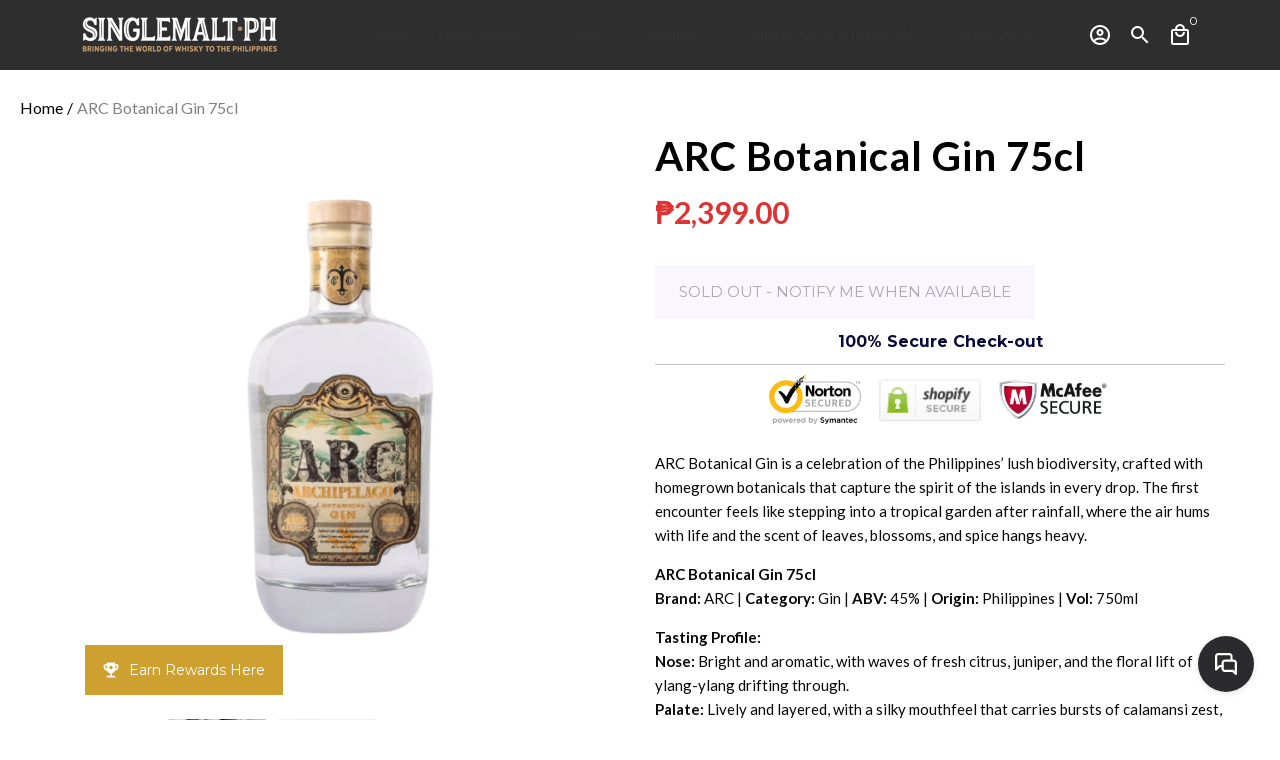

--- FILE ---
content_type: text/html; charset=utf-8
request_url: https://www.singlemalt.ph/products/arc-botanical-gin-75cl
body_size: 51035
content:
<!doctype html>
<html lang="en">
  <head>

<script type="text/javascript">var _kmq = _kmq || [];
var _kmk = _kmk || '06d648a5f2d2c9959d2d8ecf5a5dd4f1d6ceea5e';
function _kms(u){
  setTimeout(function(){
    var d = document, f = d.getElementsByTagName('script')[0],
    s = d.createElement('script');
    s.type = 'text/javascript'; s.async = true; s.src = u;
    f.parentNode.insertBefore(s, f);
  }, 1);
}
_kms('//i.kissmetrics.io/i.js');
_kms('//scripts.kissmetrics.io/' + _kmk + '.2.js');
</script>
    
<!-- Google Tag Manager -->
<script>(function(w,d,s,l,i){w[l]=w[l]||[];w[l].push({'gtm.start':
new Date().getTime(),event:'gtm.js'});var f=d.getElementsByTagName(s)[0],
j=d.createElement(s),dl=l!='dataLayer'?'&l='+l:'';j.async=true;j.src=
'https://www.googletagmanager.com/gtm.js?id='+i+dl;f.parentNode.insertBefore(j,f);
})(window,document,'script','dataLayer','GTM-5CG42BT');</script>
<!-- End Google Tag Manager -->
    <!-- Basic page needs -->
    <meta charset="utf-8">
    <meta http-equiv="X-UA-Compatible" content="IE=edge,chrome=1">
    <meta name="viewport" content="width=device-width,initial-scale=1,maximum-scale=1,shrink-to-fit=no">
    <meta name="theme-color" content="#fff">
    <meta name="apple-mobile-web-app-capable" content="yes">
    <meta name="mobile-web-app-capable" content="yes">
    <meta name="author" content="Debutify">

    <!-- Preconnect external resources -->
    <link rel="preconnect" href="https://cdn.shopify.com" crossorigin>
    <link rel="preconnect" href="https://fonts.shopifycdn.com" crossorigin>
    <link rel="preconnect" href="https://shop.app" crossorigin>
    <link rel="preconnect" href="https://monorail-edge.shopifysvc.com"><link rel="preconnect" href="https://godog.shopifycloud.com"><link rel="preconnect" href="https://www.google.com">
      <link rel="preconnect" href="https://www.gstatic.com">
      <link rel="preconnect" href="https://www.gstatic.com" crossorigin>
      <link rel="preconnect" href="https://fonts.gstatic.com" crossorigin>
      <link rel="preconnect" href="https://www.recaptcha.net" crossorigin><link rel="preconnect" href="https://debutify.com"><!-- Preload assets -->
    <link rel="preload" href="//www.singlemalt.ph/cdn/shop/t/17/assets/theme.scss.css?v=169368724845527506171765337596" as="style">
    <link rel="preload" as="font" href="//www.singlemalt.ph/cdn/fonts/montserrat/montserrat_n4.81949fa0ac9fd2021e16436151e8eaa539321637.woff2" type="font/woff2" crossorigin>
    <link rel="preload" as="font" href="//www.singlemalt.ph/cdn/fonts/montserrat/montserrat_n4.81949fa0ac9fd2021e16436151e8eaa539321637.woff2" type="font/woff2" crossorigin>
    <link rel="preload" as="font" href="//www.singlemalt.ph/cdn/fonts/montserrat/montserrat_n4.81949fa0ac9fd2021e16436151e8eaa539321637.woff2" type="font/woff2" crossorigin>
    <link rel="preload" as="font" href="//www.singlemalt.ph/cdn/shop/t/17/assets/material-icons-outlined.woff2?v=141032514307594503641662473619" type="font/woff2" crossorigin>
    <link rel="preload" href="//www.singlemalt.ph/cdn/shop/t/17/assets/jquery-2.2.3.min.js?v=40203790232134668251662473627" as="script">
    <link rel="preload" href="//www.singlemalt.ph/cdn/shop/t/17/assets/theme.js?v=79375119087113949571686269477" as="script">
    <link rel="preload" href="//www.singlemalt.ph/cdn/shop/t/17/assets/lazysizes.min.js?v=46221891067352676611662473619" as="script">
    <link rel="preload" href="//www.singlemalt.ph/cdn/shop/t/17/assets/dbtfy-addons.min.js?v=80093852861826126001765337588" as="script"><link rel="canonical" href="https://www.singlemalt.ph/products/arc-botanical-gin-75cl"><!-- Fav icon --><link sizes="192x192" rel="shortcut icon" type="image/png" id="favicon" href="//www.singlemalt.ph/cdn/shop/files/cropped-Untitled-2-32x32_100x100_crop_center.jpg?v=1663210364">

    <!-- Title and description -->
    <title>
      ARC Botanical Gin 75cl &ndash; Singlemalt.ph
    </title><meta name="description" content="ARC Botanical Gin is a celebration of the Philippines’ lush biodiversity, crafted with homegrown botanicals that capture the spirit of the islands in every drop. The first encounter feels like stepping into a tropical garden after rainfall, where the air hums with life and the scent of leaves, blossoms, and spice hangs heavy."><!-- Social meta --><!-- /snippets/social-meta-tags.liquid --><meta property="og:site_name" content="Singlemalt.ph">
<meta property="og:url" content="https://www.singlemalt.ph/products/arc-botanical-gin-75cl">
<meta property="og:title" content="ARC Botanical Gin 75cl">
<meta property="og:type" content="product">
<meta property="og:description" content="ARC Botanical Gin is a celebration of the Philippines’ lush biodiversity, crafted with homegrown botanicals that capture the spirit of the islands in every drop. The first encounter feels like stepping into a tropical garden after rainfall, where the air hums with life and the scent of leaves, blossoms, and spice hangs heavy."><meta property="og:price:amount" content="2,399.00">
  <meta property="og:price:currency" content="PHP"><meta property="og:image" content="http://www.singlemalt.ph/cdn/shop/products/botanical_1200x1200.png?v=1678420087"><meta property="og:image" content="http://www.singlemalt.ph/cdn/shop/products/botanical_1200x1200.png?v=1678420087"><meta property="og:image" content="http://www.singlemalt.ph/cdn/shop/products/botanical_1200x1200.png?v=1678420087">
<meta property="og:image:secure_url" content="https://www.singlemalt.ph/cdn/shop/products/botanical_1200x1200.png?v=1678420087"><meta property="og:image:secure_url" content="https://www.singlemalt.ph/cdn/shop/products/botanical_1200x1200.png?v=1678420087"><meta property="og:image:secure_url" content="https://www.singlemalt.ph/cdn/shop/products/botanical_1200x1200.png?v=1678420087"><meta name="twitter:card" content="summary_large_image">
<meta name="twitter:title" content="ARC Botanical Gin 75cl">
<meta name="twitter:description" content="ARC Botanical Gin is a celebration of the Philippines’ lush biodiversity, crafted with homegrown botanicals that capture the spirit of the islands in every drop. The first encounter feels like stepping into a tropical garden after rainfall, where the air hums with life and the scent of leaves, blossoms, and spice hangs heavy.">
<!-- CSS  -->
    <link href="//www.singlemalt.ph/cdn/shop/t/17/assets/theme.scss.css?v=169368724845527506171765337596" rel="stylesheet" type="text/css" media="all" />
<!-- Load fonts independently to prevent rendering blocks -->
    <style>
      @font-face {
  font-family: Montserrat;
  font-weight: 400;
  font-style: normal;
  font-display: swap;
  src: url("//www.singlemalt.ph/cdn/fonts/montserrat/montserrat_n4.81949fa0ac9fd2021e16436151e8eaa539321637.woff2") format("woff2"),
       url("//www.singlemalt.ph/cdn/fonts/montserrat/montserrat_n4.a6c632ca7b62da89c3594789ba828388aac693fe.woff") format("woff");
}

      @font-face {
  font-family: Montserrat;
  font-weight: 400;
  font-style: normal;
  font-display: swap;
  src: url("//www.singlemalt.ph/cdn/fonts/montserrat/montserrat_n4.81949fa0ac9fd2021e16436151e8eaa539321637.woff2") format("woff2"),
       url("//www.singlemalt.ph/cdn/fonts/montserrat/montserrat_n4.a6c632ca7b62da89c3594789ba828388aac693fe.woff") format("woff");
}

      @font-face {
  font-family: Montserrat;
  font-weight: 400;
  font-style: normal;
  font-display: swap;
  src: url("//www.singlemalt.ph/cdn/fonts/montserrat/montserrat_n4.81949fa0ac9fd2021e16436151e8eaa539321637.woff2") format("woff2"),
       url("//www.singlemalt.ph/cdn/fonts/montserrat/montserrat_n4.a6c632ca7b62da89c3594789ba828388aac693fe.woff") format("woff");
}

      @font-face {
  font-family: Montserrat;
  font-weight: 700;
  font-style: normal;
  font-display: swap;
  src: url("//www.singlemalt.ph/cdn/fonts/montserrat/montserrat_n7.3c434e22befd5c18a6b4afadb1e3d77c128c7939.woff2") format("woff2"),
       url("//www.singlemalt.ph/cdn/fonts/montserrat/montserrat_n7.5d9fa6e2cae713c8fb539a9876489d86207fe957.woff") format("woff");
}

      @font-face {
  font-family: Montserrat;
  font-weight: 400;
  font-style: italic;
  font-display: swap;
  src: url("//www.singlemalt.ph/cdn/fonts/montserrat/montserrat_i4.5a4ea298b4789e064f62a29aafc18d41f09ae59b.woff2") format("woff2"),
       url("//www.singlemalt.ph/cdn/fonts/montserrat/montserrat_i4.072b5869c5e0ed5b9d2021e4c2af132e16681ad2.woff") format("woff");
}

      @font-face {
  font-family: Montserrat;
  font-weight: 700;
  font-style: italic;
  font-display: swap;
  src: url("//www.singlemalt.ph/cdn/fonts/montserrat/montserrat_i7.a0d4a463df4f146567d871890ffb3c80408e7732.woff2") format("woff2"),
       url("//www.singlemalt.ph/cdn/fonts/montserrat/montserrat_i7.f6ec9f2a0681acc6f8152c40921d2a4d2e1a2c78.woff") format("woff");
}

      @font-face {
  font-family: Montserrat;
  font-weight: 700;
  font-style: normal;
  font-display: swap;
  src: url("//www.singlemalt.ph/cdn/fonts/montserrat/montserrat_n7.3c434e22befd5c18a6b4afadb1e3d77c128c7939.woff2") format("woff2"),
       url("//www.singlemalt.ph/cdn/fonts/montserrat/montserrat_n7.5d9fa6e2cae713c8fb539a9876489d86207fe957.woff") format("woff");
}

      @font-face {
        font-family: Material Icons Outlined;
        font-weight: 400;
        font-style: normal;
        font-display: block;
        src: url(//www.singlemalt.ph/cdn/shop/t/17/assets/material-icons-outlined.woff2?v=141032514307594503641662473619) format("woff2");
      }
    </style>

    <!-- Google Tag Manager --><!-- Theme strings and settings --><script>
  window.theme = window.theme || {};

  theme.routes = {
    predictive_search_url: "\/search\/suggest",
    cart_url: "\/cart"
  };

  theme.settings = {
    cartType: "page",
    enableCartMessage: false,
    saleType: "percentage",
    stickyHeader: true,
    heightHeader: 70,
    heightHeaderMobile: 60,
    icon: "material-icons-outlined",
    currencyOriginalPrice: true,
    customCurrency: false,
    facebookPageId: "",
    dbtfyATCAnimationType: "bounce",
    dbtfyATCAnimationInterval: 5,
    dbtfyShopProtectImage: true,
    dbtfyShopProtectDrag: true,
    dbtfyShopProtectTextProduct: true,
    dbtfyShopProtectTextArticle: true,
    dbtfyShopProtectCollection: true,
    dbtfySkipCart: false,
    isSearchEnabled: true,
    enableHistoryState: true,
    customScript: "",
    dbtfyInactiveTabFirstMessage: "🔥 Don\u0026#39;t forget this...",
    dbtfyInactiveTabSecondMessage: "🔥 Come back!",
    dbtfyInactiveTabDelay: 1,
    faviconImage: "\/\/www.singlemalt.ph\/cdn\/shop\/files\/cropped-Untitled-2-32x32_100x100_crop_center.jpg?v=1663210364",
    cartFaviconImage:"",
    dbtfyCartSavings: false,
    dbtfyCookieBoxEUOnly: true,
    dbtfyGiftWrap: false,
    dbtfyDeliveryDateRequired: false,
    dbtfyOrderFeedbackRequired: false
  };

  theme.variables = {
    small: 769,
    postSmall: 769.1,
    animationDuration: 600,
    animationSlow: 1000,
    transitionSpeed: 300,
    addonsLink: "\/\/www.singlemalt.ph\/cdn\/shop\/t\/17\/assets\/dbtfy-addons.min.js?v=80093852861826126001765337588",
    fastClickPluginLink: "\/\/www.singlemalt.ph\/cdn\/shop\/t\/17\/assets\/FastClick.js?v=80848051190165111191662473619",
    jQueryUIPluginLink: "\/\/www.singlemalt.ph\/cdn\/shop\/t\/17\/assets\/jquery-ui.min.js?v=70596825350812787271662473618",
    jQueryUIAutocompletePluginLink: "\/\/www.singlemalt.ph\/cdn\/shop\/t\/17\/assets\/jquery.ui.autocomplete.scroll.min.js?v=65694924680175604831662473618",
    jQueryExitIntentPluginLink: "\/\/www.singlemalt.ph\/cdn\/shop\/t\/17\/assets\/jquery.exitintent.min.js?v=141936771459652646111662473619",
    trackingPluginLink: "\/\/www.17track.net\/externalcall.js",
    speedBoosterPluginLink: "\/\/www.singlemalt.ph\/cdn\/shop\/t\/17\/assets\/instant.page.min.js?v=48382595191374339231662473619",
    ajaxinatePluginLink: "\/\/www.singlemalt.ph\/cdn\/shop\/t\/17\/assets\/infinite-scroll.min.js?v=117414503875394727771662473619",
    datePickerPluginLink: "\/\/www.singlemalt.ph\/cdn\/shop\/t\/17\/assets\/flatpickr.min.js?v=102895051017460611671662473619",
    cartCount: 0,
    shopLocales: [{"shop_locale":{"locale":"en","enabled":true,"primary":true,"published":true}}],
    productPlaceholderSvg: "\u003csvg class=\"placeholder-svg\" xmlns=\"http:\/\/www.w3.org\/2000\/svg\" viewBox=\"0 0 525.5 525.5\"\u003e\u003cpath d=\"M375.5 345.2c0-.1 0-.1 0 0 0-.1 0-.1 0 0-1.1-2.9-2.3-5.5-3.4-7.8-1.4-4.7-2.4-13.8-.5-19.8 3.4-10.6 3.6-40.6 1.2-54.5-2.3-14-12.3-29.8-18.5-36.9-5.3-6.2-12.8-14.9-15.4-17.9 8.6-5.6 13.3-13.3 14-23 0-.3 0-.6.1-.8.4-4.1-.6-9.9-3.9-13.5-2.1-2.3-4.8-3.5-8-3.5h-54.9c-.8-7.1-3-13-5.2-17.5-6.8-13.9-12.5-16.5-21.2-16.5h-.7c-8.7 0-14.4 2.5-21.2 16.5-2.2 4.5-4.4 10.4-5.2 17.5h-48.5c-3.2 0-5.9 1.2-8 3.5-3.2 3.6-4.3 9.3-3.9 13.5 0 .2 0 .5.1.8.7 9.8 5.4 17.4 14 23-2.6 3.1-10.1 11.7-15.4 17.9-6.1 7.2-16.1 22.9-18.5 36.9-2.2 13.3-1.2 47.4 1 54.9 1.1 3.8 1.4 14.5-.2 19.4-1.2 2.4-2.3 5-3.4 7.9-4.4 11.6-6.2 26.3-5 32.6 1.8 9.9 16.5 14.4 29.4 14.4h176.8c12.9 0 27.6-4.5 29.4-14.4 1.2-6.5-.5-21.1-5-32.7zm-97.7-178c.3-3.2.8-10.6-.2-18 2.4 4.3 5 10.5 5.9 18h-5.7zm-36.3-17.9c-1 7.4-.5 14.8-.2 18h-5.7c.9-7.5 3.5-13.7 5.9-18zm4.5-6.9c0-.1.1-.2.1-.4 4.4-5.3 8.4-5.8 13.1-5.8h.7c4.7 0 8.7.6 13.1 5.8 0 .1 0 .2.1.4 3.2 8.9 2.2 21.2 1.8 25h-30.7c-.4-3.8-1.3-16.1 1.8-25zm-70.7 42.5c0-.3 0-.6-.1-.9-.3-3.4.5-8.4 3.1-11.3 1-1.1 2.1-1.7 3.4-2.1l-.6.6c-2.8 3.1-3.7 8.1-3.3 11.6 0 .2 0 .5.1.8.3 3.5.9 11.7 10.6 18.8.3.2.8.2 1-.2.2-.3.2-.8-.2-1-9.2-6.7-9.8-14.4-10-17.7 0-.3 0-.6-.1-.8-.3-3.2.5-7.7 3-10.5.8-.8 1.7-1.5 2.6-1.9h155.7c1 .4 1.9 1.1 2.6 1.9 2.5 2.8 3.3 7.3 3 10.5 0 .2 0 .5-.1.8-.3 3.6-1 13.1-13.8 20.1-.3.2-.5.6-.3 1 .1.2.4.4.6.4.1 0 .2 0 .3-.1 13.5-7.5 14.3-17.5 14.6-21.3 0-.3 0-.5.1-.8.4-3.5-.5-8.5-3.3-11.6l-.6-.6c1.3.4 2.5 1.1 3.4 2.1 2.6 2.9 3.5 7.9 3.1 11.3 0 .3 0 .6-.1.9-1.5 20.9-23.6 31.4-65.5 31.4h-43.8c-41.8 0-63.9-10.5-65.4-31.4zm91 89.1h-7c0-1.5 0-3-.1-4.2-.2-12.5-2.2-31.1-2.7-35.1h3.6c.8 0 1.4-.6 1.4-1.4v-14.1h2.4v14.1c0 .8.6 1.4 1.4 1.4h3.7c-.4 3.9-2.4 22.6-2.7 35.1v4.2zm65.3 11.9h-16.8c-.4 0-.7.3-.7.7 0 .4.3.7.7.7h16.8v2.8h-62.2c0-.9-.1-1.9-.1-2.8h33.9c.4 0 .7-.3.7-.7 0-.4-.3-.7-.7-.7h-33.9c-.1-3.2-.1-6.3-.1-9h62.5v9zm-12.5 24.4h-6.3l.2-1.6h5.9l.2 1.6zm-5.8-4.5l1.6-12.3h2l1.6 12.3h-5.2zm-57-19.9h-62.4v-9h62.5c0 2.7 0 5.8-.1 9zm-62.4 1.4h62.4c0 .9-.1 1.8-.1 2.8H194v-2.8zm65.2 0h7.3c0 .9.1 1.8.1 2.8H259c.1-.9.1-1.8.1-2.8zm7.2-1.4h-7.2c.1-3.2.1-6.3.1-9h7c0 2.7 0 5.8.1 9zm-7.7-66.7v6.8h-9v-6.8h9zm-8.9 8.3h9v.7h-9v-.7zm0 2.1h9v2.3h-9v-2.3zm26-1.4h-9v-.7h9v.7zm-9 3.7v-2.3h9v2.3h-9zm9-5.9h-9v-6.8h9v6.8zm-119.3 91.1c-2.1-7.1-3-40.9-.9-53.6 2.2-13.5 11.9-28.6 17.8-35.6 5.6-6.5 13.5-15.7 15.7-18.3 11.4 6.4 28.7 9.6 51.8 9.6h6v14.1c0 .8.6 1.4 1.4 1.4h5.4c.3 3.1 2.4 22.4 2.7 35.1 0 1.2.1 2.6.1 4.2h-63.9c-.8 0-1.4.6-1.4 1.4v16.1c0 .8.6 1.4 1.4 1.4H256c-.8 11.8-2.8 24.7-8 33.3-2.6 4.4-4.9 8.5-6.9 12.2-.4.7-.1 1.6.6 1.9.2.1.4.2.6.2.5 0 1-.3 1.3-.8 1.9-3.7 4.2-7.7 6.8-12.1 5.4-9.1 7.6-22.5 8.4-34.7h7.8c.7 11.2 2.6 23.5 7.1 32.4.2.5.8.8 1.3.8.2 0 .4 0 .6-.2.7-.4 1-1.2.6-1.9-4.3-8.5-6.1-20.3-6.8-31.1H312l-2.4 18.6c-.1.4.1.8.3 1.1.3.3.7.5 1.1.5h9.6c.4 0 .8-.2 1.1-.5.3-.3.4-.7.3-1.1l-2.4-18.6H333c.8 0 1.4-.6 1.4-1.4v-16.1c0-.8-.6-1.4-1.4-1.4h-63.9c0-1.5 0-2.9.1-4.2.2-12.7 2.3-32 2.7-35.1h5.2c.8 0 1.4-.6 1.4-1.4v-14.1h6.2c23.1 0 40.4-3.2 51.8-9.6 2.3 2.6 10.1 11.8 15.7 18.3 5.9 6.9 15.6 22.1 17.8 35.6 2.2 13.4 2 43.2-1.1 53.1-1.2 3.9-1.4 8.7-1 13-1.7-2.8-2.9-4.4-3-4.6-.2-.3-.6-.5-.9-.6h-.5c-.2 0-.4.1-.5.2-.6.5-.8 1.4-.3 2 0 0 .2.3.5.8 1.4 2.1 5.6 8.4 8.9 16.7h-42.9v-43.8c0-.8-.6-1.4-1.4-1.4s-1.4.6-1.4 1.4v44.9c0 .1-.1.2-.1.3 0 .1 0 .2.1.3v9c-1.1 2-3.9 3.7-10.5 3.7h-7.5c-.4 0-.7.3-.7.7 0 .4.3.7.7.7h7.5c5 0 8.5-.9 10.5-2.8-.1 3.1-1.5 6.5-10.5 6.5H210.4c-9 0-10.5-3.4-10.5-6.5 2 1.9 5.5 2.8 10.5 2.8h67.4c.4 0 .7-.3.7-.7 0-.4-.3-.7-.7-.7h-67.4c-6.7 0-9.4-1.7-10.5-3.7v-54.5c0-.8-.6-1.4-1.4-1.4s-1.4.6-1.4 1.4v43.8h-43.6c4.2-10.2 9.4-17.4 9.5-17.5.5-.6.3-1.5-.3-2s-1.5-.3-2 .3c-.1.2-1.4 2-3.2 5 .1-4.9-.4-10.2-1.1-12.8zm221.4 60.2c-1.5 8.3-14.9 12-26.6 12H174.4c-11.8 0-25.1-3.8-26.6-12-1-5.7.6-19.3 4.6-30.2H197v9.8c0 6.4 4.5 9.7 13.4 9.7h105.4c8.9 0 13.4-3.3 13.4-9.7v-9.8h44c4 10.9 5.6 24.5 4.6 30.2z\"\/\u003e\u003cpath d=\"M286.1 359.3c0 .4.3.7.7.7h14.7c.4 0 .7-.3.7-.7 0-.4-.3-.7-.7-.7h-14.7c-.3 0-.7.3-.7.7zm5.3-145.6c13.5-.5 24.7-2.3 33.5-5.3.4-.1.6-.5.4-.9-.1-.4-.5-.6-.9-.4-8.6 3-19.7 4.7-33 5.2-.4 0-.7.3-.7.7 0 .4.3.7.7.7zm-11.3.1c.4 0 .7-.3.7-.7 0-.4-.3-.7-.7-.7H242c-19.9 0-35.3-2.5-45.9-7.4-.4-.2-.8 0-.9.3-.2.4 0 .8.3.9 10.8 5 26.4 7.5 46.5 7.5h38.1zm-7.2 116.9c.4.1.9.1 1.4.1 1.7 0 3.4-.7 4.7-1.9 1.4-1.4 1.9-3.2 1.5-5-.2-.8-.9-1.2-1.7-1.1-.8.2-1.2.9-1.1 1.7.3 1.2-.4 2-.7 2.4-.9.9-2.2 1.3-3.4 1-.8-.2-1.5.3-1.7 1.1s.2 1.5 1 1.7z\"\/\u003e\u003cpath d=\"M275.5 331.6c-.8 0-1.4.6-1.5 1.4 0 .8.6 1.4 1.4 1.5h.3c3.6 0 7-2.8 7.7-6.3.2-.8-.4-1.5-1.1-1.7-.8-.2-1.5.4-1.7 1.1-.4 2.3-2.8 4.2-5.1 4zm5.4 1.6c-.6.5-.6 1.4-.1 2 1.1 1.3 2.5 2.2 4.2 2.8.2.1.3.1.5.1.6 0 1.1-.3 1.3-.9.3-.7-.1-1.6-.8-1.8-1.2-.5-2.2-1.2-3-2.1-.6-.6-1.5-.6-2.1-.1zm-38.2 12.7c.5 0 .9 0 1.4-.1.8-.2 1.3-.9 1.1-1.7-.2-.8-.9-1.3-1.7-1.1-1.2.3-2.5-.1-3.4-1-.4-.4-1-1.2-.8-2.4.2-.8-.3-1.5-1.1-1.7-.8-.2-1.5.3-1.7 1.1-.4 1.8.1 3.7 1.5 5 1.2 1.2 2.9 1.9 4.7 1.9z\"\/\u003e\u003cpath d=\"M241.2 349.6h.3c.8 0 1.4-.7 1.4-1.5s-.7-1.4-1.5-1.4c-2.3.1-4.6-1.7-5.1-4-.2-.8-.9-1.3-1.7-1.1-.8.2-1.3.9-1.1 1.7.7 3.5 4.1 6.3 7.7 6.3zm-9.7 3.6c.2 0 .3 0 .5-.1 1.6-.6 3-1.6 4.2-2.8.5-.6.5-1.5-.1-2s-1.5-.5-2 .1c-.8.9-1.8 1.6-3 2.1-.7.3-1.1 1.1-.8 1.8 0 .6.6.9 1.2.9z\"\/\u003e\u003c\/svg\u003e"
  };

  theme.strings = {
    zoomClose: "Close (Esc)",
    zoomPrev: "Previous (Left arrow key)",
    zoomNext: "Next (Right arrow key)",
    moneyFormat: "₱{{amount}}",
    moneyWithCurrencyFormat: "₱{{amount}} PHP",
    currencyFormat: "money_format",
    saveFormat: "Save {{ saved_amount }}",
    addressError: "Error looking up that address",
    addressNoResults: "No results for that address",
    addressQueryLimit: "You have exceeded the Google API usage limit. Consider upgrading to a \u003ca href=\"https:\/\/developers.google.com\/maps\/premium\/usage-limits\"\u003ePremium Plan\u003c\/a\u003e.",
    authError: "There was a problem authenticating your Google Maps account.",
    cartCookie: "Enable cookies to use the shopping cart",
    addToCart: "Add to Cart",
    soldOut: "Sold Out",
    unavailable: "Unavailable",
    regularPrice: "Regular price",
    salePrice: "Sale price",
    saveLabel: "Save {{ saved_amount }}",
    quantityLabel: "Quantity",
    closeText: "close (esc)",
    shopCurrency: "PHP",
    months: {
      full: {
        1: "January",
        2: "February",
        3: "March",
        4: "April",
        5: "May",
        6: "June",
        7: "July",
        8: "August",
        9: "September",
        10: "October",
        11: "November",
        12: "December"
      },
      short: {
        1: "Jan",
        2: "Feb",
        3: "Mar",
        4: "Apr",
        5: "May",
        6: "Jun",
        7: "Jul",
        8: "Aug",
        9: "Sep",
        10: "Oct",
        11: "Nov",
        12: "Dec"
      }
    },
    weekdays: {
      full: {
        0: "Sunday",
        1: "Monday",
        2: "Tuesday",
        3: "Wednesday",
        4: "Thursday",
        5: "Friday",
        6: "Saturday"
      },
      short: {
        0: "Sun",
        1: "Mon",
        2: "Tue",
        3: "Wed",
        4: "Thu",
        5: "Fri",
        6: "Sat"
      }
    },
    agreeTermsWarningMessage: "You must agree with the terms and conditions of sales to check out.",
    deliveryDateWarningMessage: "Make a selection to continue",shopPrimaryLocale: "en",};

  theme.addons = {"addons": {"dbtfy_addtocart_animation": false,"dbtfy_age_check": false, "dbtfy_agree_to_terms": false,"dbtfy_automatic_geolocation": false,"dbtfy_back_in_stock": false ,"dbtfy_cart_favicon": false,"dbtfy_cart_discount": false,"dbtfy_cart_goal": false,"dbtfy_cart_reminder": false,"dbtfy_cart_savings": false,"dbtfy_cart_upsell": false,"dbtfy_collection_addtocart": true,"dbtfy_collection_filters": false,"dbtfy_color_swatches": false,"dbtfy_cookie_box": false,"dbtfy_custom_currencies": false,"dbtfy_customizable_products": false,"dbtfy_delivery_date": false,"dbtfy_delivery_time": false,"dbtfy_discount_saved": true,"dbtfy_facebook_messenger": false,"dbtfy_faq_page": false,"dbtfy_gift_wrap": false,"dbtfy_infinite_scroll": false,"dbtfy_inactive_tab_message": false,"dbtfy_instagram_feed": false,"dbtfy_inventory_quantity": false,"dbtfy_linked_options": false ,"dbtfy_mega_menu": true,"dbtfy_menu_bar": false,"dbtfy_minimum_order": false,"dbtfy_newsletter_popup": false,"dbtfy_order_feedback": false,"dbtfy_order_tracking": false,"dbtfy_page_speed_booster": false,"dbtfy_page_transition": false,"dbtfy_pricing_table": false,"dbtfy_product_bullet_points": false,"dbtfy_product_image_crop": false,"dbtfy_product_swatches": false,"dbtfy_product_tabs": false,"dbtfy_quantity_breaks": false,"dbtfy_quick_compare": false,"dbtfy_quick_view": false,"dbtfy_recently_viewed": false,"dbtfy_shop_protect": false,"dbtfy_skip_cart": false,"dbtfy_size_chart": false,"dbtfy_smart_search": false,"dbtfy_social_discount": false,"dbtfy_sticky_addtocart": false,"dbtfy_synced_variant_image": false,"dbtfy_trust_badge": true,"dbtfy_upsell_bundles": false,"dbtfy_upsell_popup": false,"dbtfy_wish_list": false}}



  window.lazySizesConfig = window.lazySizesConfig || {};
  window.lazySizesConfig.customMedia = {
    "--small": `(max-width: ${theme.variables.small}px)`
  };
</script>
<!-- JS -->
    <script src="//www.singlemalt.ph/cdn/shop/t/17/assets/jquery-2.2.3.min.js?v=40203790232134668251662473627" type="text/javascript"></script>

    <script src="//www.singlemalt.ph/cdn/shop/t/17/assets/theme.js?v=79375119087113949571686269477" defer="defer"></script>

    <script src="//www.singlemalt.ph/cdn/shop/t/17/assets/lazysizes.min.js?v=46221891067352676611662473619" async="async"></script><script src="//searchserverapi.com/widgets/shopify/init.js?a=5a1Y1N6u5c"></script>
  
    <!-- Header hook for plugins -->
    <script>window.performance && window.performance.mark && window.performance.mark('shopify.content_for_header.start');</script><meta name="google-site-verification" content="jKsIDEmOTwC2WeY9DRVQCIcNsfbDuJCoh3SlNTSWn10">
<meta id="shopify-digital-wallet" name="shopify-digital-wallet" content="/17715883/digital_wallets/dialog">
<link rel="alternate" type="application/json+oembed" href="https://www.singlemalt.ph/products/arc-botanical-gin-75cl.oembed">
<script async="async" src="/checkouts/internal/preloads.js?locale=en-PH"></script>
<script id="shopify-features" type="application/json">{"accessToken":"ee0719573d87f37778e49cf686ee714d","betas":["rich-media-storefront-analytics"],"domain":"www.singlemalt.ph","predictiveSearch":true,"shopId":17715883,"locale":"en"}</script>
<script>var Shopify = Shopify || {};
Shopify.shop = "singlecask.myshopify.com";
Shopify.locale = "en";
Shopify.currency = {"active":"PHP","rate":"1.0"};
Shopify.country = "PH";
Shopify.theme = {"name":"Debutify 4.10.2","id":135297433825,"schema_name":"Debutify","schema_version":"4.10.2","theme_store_id":null,"role":"main"};
Shopify.theme.handle = "null";
Shopify.theme.style = {"id":null,"handle":null};
Shopify.cdnHost = "www.singlemalt.ph/cdn";
Shopify.routes = Shopify.routes || {};
Shopify.routes.root = "/";</script>
<script type="module">!function(o){(o.Shopify=o.Shopify||{}).modules=!0}(window);</script>
<script>!function(o){function n(){var o=[];function n(){o.push(Array.prototype.slice.apply(arguments))}return n.q=o,n}var t=o.Shopify=o.Shopify||{};t.loadFeatures=n(),t.autoloadFeatures=n()}(window);</script>
<script id="shop-js-analytics" type="application/json">{"pageType":"product"}</script>
<script defer="defer" async type="module" src="//www.singlemalt.ph/cdn/shopifycloud/shop-js/modules/v2/client.init-shop-cart-sync_BT-GjEfc.en.esm.js"></script>
<script defer="defer" async type="module" src="//www.singlemalt.ph/cdn/shopifycloud/shop-js/modules/v2/chunk.common_D58fp_Oc.esm.js"></script>
<script defer="defer" async type="module" src="//www.singlemalt.ph/cdn/shopifycloud/shop-js/modules/v2/chunk.modal_xMitdFEc.esm.js"></script>
<script type="module">
  await import("//www.singlemalt.ph/cdn/shopifycloud/shop-js/modules/v2/client.init-shop-cart-sync_BT-GjEfc.en.esm.js");
await import("//www.singlemalt.ph/cdn/shopifycloud/shop-js/modules/v2/chunk.common_D58fp_Oc.esm.js");
await import("//www.singlemalt.ph/cdn/shopifycloud/shop-js/modules/v2/chunk.modal_xMitdFEc.esm.js");

  window.Shopify.SignInWithShop?.initShopCartSync?.({"fedCMEnabled":true,"windoidEnabled":true});

</script>
<script>(function() {
  var isLoaded = false;
  function asyncLoad() {
    if (isLoaded) return;
    isLoaded = true;
    var urls = ["https:\/\/cdn.jsdelivr.net\/gh\/apphq\/slidecart-dist@master\/slidecarthq-forward.js?4\u0026shop=singlecask.myshopify.com","https:\/\/www.hukcommerce.com\/apps\/mega-menu-creator-pro\/assets\/js\/scriptfe.js?shop=singlecask.myshopify.com","\/\/searchserverapi.com\/widgets\/shopify\/init.js?a=5a1Y1N6u5c\u0026shop=singlecask.myshopify.com","https:\/\/cdn.nfcube.com\/instafeed-bc733978b2f7015fecb4238480b39afa.js?shop=singlecask.myshopify.com","https:\/\/cdn.hextom.com\/js\/freeshippingbar.js?shop=singlecask.myshopify.com"];
    for (var i = 0; i < urls.length; i++) {
      var s = document.createElement('script');
      s.type = 'text/javascript';
      s.async = true;
      s.src = urls[i];
      var x = document.getElementsByTagName('script')[0];
      x.parentNode.insertBefore(s, x);
    }
  };
  if(window.attachEvent) {
    window.attachEvent('onload', asyncLoad);
  } else {
    window.addEventListener('load', asyncLoad, false);
  }
})();</script>
<script id="__st">var __st={"a":17715883,"offset":28800,"reqid":"3d0b3898-1f55-4999-ac46-8fda7ed831e6-1769526492","pageurl":"www.singlemalt.ph\/products\/arc-botanical-gin-75cl","u":"02d08f1b2124","p":"product","rtyp":"product","rid":7993422512353};</script>
<script>window.ShopifyPaypalV4VisibilityTracking = true;</script>
<script id="captcha-bootstrap">!function(){'use strict';const t='contact',e='account',n='new_comment',o=[[t,t],['blogs',n],['comments',n],[t,'customer']],c=[[e,'customer_login'],[e,'guest_login'],[e,'recover_customer_password'],[e,'create_customer']],r=t=>t.map((([t,e])=>`form[action*='/${t}']:not([data-nocaptcha='true']) input[name='form_type'][value='${e}']`)).join(','),a=t=>()=>t?[...document.querySelectorAll(t)].map((t=>t.form)):[];function s(){const t=[...o],e=r(t);return a(e)}const i='password',u='form_key',d=['recaptcha-v3-token','g-recaptcha-response','h-captcha-response',i],f=()=>{try{return window.sessionStorage}catch{return}},m='__shopify_v',_=t=>t.elements[u];function p(t,e,n=!1){try{const o=window.sessionStorage,c=JSON.parse(o.getItem(e)),{data:r}=function(t){const{data:e,action:n}=t;return t[m]||n?{data:e,action:n}:{data:t,action:n}}(c);for(const[e,n]of Object.entries(r))t.elements[e]&&(t.elements[e].value=n);n&&o.removeItem(e)}catch(o){console.error('form repopulation failed',{error:o})}}const l='form_type',E='cptcha';function T(t){t.dataset[E]=!0}const w=window,h=w.document,L='Shopify',v='ce_forms',y='captcha';let A=!1;((t,e)=>{const n=(g='f06e6c50-85a8-45c8-87d0-21a2b65856fe',I='https://cdn.shopify.com/shopifycloud/storefront-forms-hcaptcha/ce_storefront_forms_captcha_hcaptcha.v1.5.2.iife.js',D={infoText:'Protected by hCaptcha',privacyText:'Privacy',termsText:'Terms'},(t,e,n)=>{const o=w[L][v],c=o.bindForm;if(c)return c(t,g,e,D).then(n);var r;o.q.push([[t,g,e,D],n]),r=I,A||(h.body.append(Object.assign(h.createElement('script'),{id:'captcha-provider',async:!0,src:r})),A=!0)});var g,I,D;w[L]=w[L]||{},w[L][v]=w[L][v]||{},w[L][v].q=[],w[L][y]=w[L][y]||{},w[L][y].protect=function(t,e){n(t,void 0,e),T(t)},Object.freeze(w[L][y]),function(t,e,n,w,h,L){const[v,y,A,g]=function(t,e,n){const i=e?o:[],u=t?c:[],d=[...i,...u],f=r(d),m=r(i),_=r(d.filter((([t,e])=>n.includes(e))));return[a(f),a(m),a(_),s()]}(w,h,L),I=t=>{const e=t.target;return e instanceof HTMLFormElement?e:e&&e.form},D=t=>v().includes(t);t.addEventListener('submit',(t=>{const e=I(t);if(!e)return;const n=D(e)&&!e.dataset.hcaptchaBound&&!e.dataset.recaptchaBound,o=_(e),c=g().includes(e)&&(!o||!o.value);(n||c)&&t.preventDefault(),c&&!n&&(function(t){try{if(!f())return;!function(t){const e=f();if(!e)return;const n=_(t);if(!n)return;const o=n.value;o&&e.removeItem(o)}(t);const e=Array.from(Array(32),(()=>Math.random().toString(36)[2])).join('');!function(t,e){_(t)||t.append(Object.assign(document.createElement('input'),{type:'hidden',name:u})),t.elements[u].value=e}(t,e),function(t,e){const n=f();if(!n)return;const o=[...t.querySelectorAll(`input[type='${i}']`)].map((({name:t})=>t)),c=[...d,...o],r={};for(const[a,s]of new FormData(t).entries())c.includes(a)||(r[a]=s);n.setItem(e,JSON.stringify({[m]:1,action:t.action,data:r}))}(t,e)}catch(e){console.error('failed to persist form',e)}}(e),e.submit())}));const S=(t,e)=>{t&&!t.dataset[E]&&(n(t,e.some((e=>e===t))),T(t))};for(const o of['focusin','change'])t.addEventListener(o,(t=>{const e=I(t);D(e)&&S(e,y())}));const B=e.get('form_key'),M=e.get(l),P=B&&M;t.addEventListener('DOMContentLoaded',(()=>{const t=y();if(P)for(const e of t)e.elements[l].value===M&&p(e,B);[...new Set([...A(),...v().filter((t=>'true'===t.dataset.shopifyCaptcha))])].forEach((e=>S(e,t)))}))}(h,new URLSearchParams(w.location.search),n,t,e,['guest_login'])})(!0,!0)}();</script>
<script integrity="sha256-4kQ18oKyAcykRKYeNunJcIwy7WH5gtpwJnB7kiuLZ1E=" data-source-attribution="shopify.loadfeatures" defer="defer" src="//www.singlemalt.ph/cdn/shopifycloud/storefront/assets/storefront/load_feature-a0a9edcb.js" crossorigin="anonymous"></script>
<script data-source-attribution="shopify.dynamic_checkout.dynamic.init">var Shopify=Shopify||{};Shopify.PaymentButton=Shopify.PaymentButton||{isStorefrontPortableWallets:!0,init:function(){window.Shopify.PaymentButton.init=function(){};var t=document.createElement("script");t.src="https://www.singlemalt.ph/cdn/shopifycloud/portable-wallets/latest/portable-wallets.en.js",t.type="module",document.head.appendChild(t)}};
</script>
<script data-source-attribution="shopify.dynamic_checkout.buyer_consent">
  function portableWalletsHideBuyerConsent(e){var t=document.getElementById("shopify-buyer-consent"),n=document.getElementById("shopify-subscription-policy-button");t&&n&&(t.classList.add("hidden"),t.setAttribute("aria-hidden","true"),n.removeEventListener("click",e))}function portableWalletsShowBuyerConsent(e){var t=document.getElementById("shopify-buyer-consent"),n=document.getElementById("shopify-subscription-policy-button");t&&n&&(t.classList.remove("hidden"),t.removeAttribute("aria-hidden"),n.addEventListener("click",e))}window.Shopify?.PaymentButton&&(window.Shopify.PaymentButton.hideBuyerConsent=portableWalletsHideBuyerConsent,window.Shopify.PaymentButton.showBuyerConsent=portableWalletsShowBuyerConsent);
</script>
<script data-source-attribution="shopify.dynamic_checkout.cart.bootstrap">document.addEventListener("DOMContentLoaded",(function(){function t(){return document.querySelector("shopify-accelerated-checkout-cart, shopify-accelerated-checkout")}if(t())Shopify.PaymentButton.init();else{new MutationObserver((function(e,n){t()&&(Shopify.PaymentButton.init(),n.disconnect())})).observe(document.body,{childList:!0,subtree:!0})}}));
</script>

<script>window.performance && window.performance.mark && window.performance.mark('shopify.content_for_header.end');</script>

    

  
    <link href="//www.singlemalt.ph/cdn/shop/t/17/assets/fancybox.min.css?v=178684395451874162921662473619" rel="stylesheet" type="text/css" media="all" />
  <script defer src='https://cdn.debutify.com/scripts/production/c2luZ2xlY2Fzay5teXNob3BpZnkuY29t/debutify_script_tags.js'></script><!--Gem_Page_Header_Script-->
    


<!--End_Gem_Page_Header_Script-->

<script>
    
    
    
    
    var gsf_conversion_data = {page_type : 'product', event : 'view_item', data : {product_data : [{variant_id : 43788395675873, product_id : 7993422512353, name : "ARC Botanical Gin 75cl", price : "2399.00", currency : "PHP", sku : "n-arc-botanical", brand : "New Prestige", variant : "Default Title", category : "Gin - Philippines"}], total_price : "2399.00", shop_currency : "PHP"}};
    
</script>
<link href="//www.singlemalt.ph/cdn/shop/t/17/assets/huk-megamenu.css?v=102579058481765081341680146429" rel="stylesheet" type="text/css" media="all" />
<script src="//www.singlemalt.ph/cdn/shop/t/17/assets/huk-megamenu.js?v=52217050621327704021687505689" defer="defer"></script>



    

    
  

  
		
		<script id="hukmegamenu-data" type="application/json">[{"id":935910351,"title":"Sale","settings":{"sub_menu_type":"flyout-submenu","sub_menu_width":"automatic","sub_menu_style":{"width":"automatic","background":{"image":"","position":"center center","repeat":"no-repeat","size":"auto"}},"use_masonry":false,"scrollbar":false,"submenu_height":200,"masonry":{"col":3},"flyout":{"position":"left","width":"200","min_height":""},"mega":{"position":"fullwidth","width":"900","min_height":"0"},"tab":{"position":"left","width":"900","tab_control_w":"3","min_height":""},"disable_link":false,"link":{"type":"custom-link","options":{"url":"https:\/\/www.singlemalt.ph\/collections\/sale"}},"type":"text-link","add_badge":false,"badge":{"text":"","background":"","color":""},"add_icon":false,"icon":{"class":"","title":""},"product":{"id":"","title":"","handle":"","image":"","image_position":"top","compare_price":false,"price":"","special_price":""},"collection":{"id":"","title":"","handle":"","image":"","image_position":"above"},"social":{"facebook":"","twitter":"","pinterest":"","instagram":""},"map":"","contact":{"name":"Name","email":"Email","button":"Send","message":"Message...","success_message":"Thanks for contacting us. We will get back to you as soon as possible."},"image":{"url":"","width":"","position":"left"},"imgswap":{"before":"","after":"","position":"notext","effect":"fade"},"search":{"place_holder":"Search","show_as_icon":false,"position":"left"},"custom_html":"","display_asheading_menu_item":false,"open_new_tab":false,"hide_ondesktop":false,"hide_onmobile":false,"hide_ontablet":false,"style":{"id":"6","width":"automatic","color":"#444444","align":"left","font_size":"","font_family":"","font_style":"normal","text_transform":"normal","text_decoration":"none","custom_class":"","text_shadow":"","border":"","background":"","margin":"","padding":""},"effect":[]},"childrens":[]},{"id":488507381,"title":"What's New","settings":{"sub_menu_type":"mega-submenu","sub_menu_width":"automatic","sub_menu_style":{"width":"automatic","background":{"image":"","position":"center center","repeat":"no-repeat","size":"auto"}},"use_masonry":false,"scrollbar":false,"submenu_height":200,"masonry":{"col":3},"flyout":{"position":"left","width":"200","min_height":""},"mega":{"position":"fullwidth","width":"900","min_height":"0"},"tab":{"position":"left","width":"900","tab_control_w":"3","min_height":""},"disable_link":true,"link":{"type":"custom-link","options":{"url":"https:\/\/www.singlemalt.ph\/collections\/new-arrivals","title":"Highly Recommended","filter":""}},"type":"text-link","add_badge":false,"badge":{"text":"","background":"","color":""},"add_icon":false,"icon":{"class":"","title":""},"product":{"id":"","title":"","handle":"","image":"","image_position":"top","compare_price":false,"price":"","special_price":""},"collection":{"id":"","title":"","handle":"","image":"","image_position":"above"},"social":{"facebook":"","twitter":"","pinterest":"","instagram":""},"map":"","contact":{"name":"Name","email":"Email","button":"Send","message":"Message...","success_message":"Thanks for contacting us. We will get back to you as soon as possible."},"image":{"url":"","width":"","position":"left"},"imgswap":{"before":"","after":"","position":"notext","effect":"fade"},"search":{"place_holder":"Search","show_as_icon":false,"position":"left"},"custom_html":"","display_asheading_menu_item":false,"open_new_tab":false,"hide_ondesktop":false,"hide_onmobile":false,"hide_ontablet":false,"style":{"id":"1","width":"automatic","color":"#444444","align":"left","font_size":"","font_family":"","font_style":"normal","text_transform":"normal","text_decoration":"none","custom_class":"","text_shadow":"","border":"","background":"","margin":"","padding":""},"effect":[]},"childrens":[{"id":366774629,"title":"New Arrivals","settings":{"style":{"id":"01","width":"automatic","color":"#444444","align":"left","font_size":"","font_family":"","font_style":"normal","text_transform":"normal","text_decoration":"none","custom_class":"","text_shadow":"","border":"","background":"","margin":"","padding":""},"disable_link":true,"link":{"type":"custom-link","options":{"url":"https:\/\/www.singlemalt.ph\/collections\/new-arrivals","title":"","filter":""}},"type":"text-link","add_badge":false,"badge":{"text":"","background":"","color":""},"add_icon":false,"icon":{"class":"","title":""},"product":{"id":"","title":"","handle":"","image":"","image_position":"top","compare_price":false,"price":"","special_price":""},"collection":{"id":"","title":"","handle":"","image":"","image_position":"above"},"social":{"facebook":"","twitter":"","pinterest":"","instagram":""},"map":"","contact":{"name":"Name","email":"Email","button":"Send","message":"Message...","success_message":"Thanks for contacting us. We will get back to you as soon as possible."},"image":{"url":"","width":"","position":"left"},"imgswap":{"before":"","after":"","position":"notext","effect":"fade"},"search":{"place_holder":"Search","show_as_icon":false,"position":"left"},"custom_html":"","display_asheading_menu_item":true,"open_new_tab":false,"hide_ondesktop":false,"hide_onmobile":false,"hide_ontablet":false,"effect":[]},"childrens":[{"id":528352029,"title":"Whisky","settings":{"style":{"id":"001","width":"automatic","color":"#444444","align":"left","font_size":"","font_family":"","font_style":"normal","text_transform":"normal","text_decoration":"none","custom_class":"","text_shadow":"","border":"","background":"","margin":"","padding":""},"disable_link":false,"link":{"type":"custom-link","options":{"url":"https:\/\/www.singlemalt.ph\/collections\/whisky"}},"type":"text-link","add_badge":false,"badge":{"text":"","background":"","color":""},"add_icon":false,"icon":{"class":"","title":""},"product":{"id":"","title":"","handle":"","image":"","image_position":"top","compare_price":false,"price":"","special_price":""},"collection":{"id":"","title":"","handle":"","image":"","image_position":"above"},"social":{"facebook":"","twitter":"","pinterest":"","instagram":""},"map":"","contact":{"name":"Name","email":"Email","button":"Send","message":"Message...","success_message":"Thanks for contacting us. We will get back to you as soon as possible."},"image":{"url":"","width":"","position":"left"},"imgswap":{"before":"","after":"","position":"notext","effect":"fade"},"search":{"place_holder":"Search","show_as_icon":false,"position":"left"},"custom_html":"","display_asheading_menu_item":false,"open_new_tab":false,"hide_ondesktop":false,"hide_onmobile":false,"hide_ontablet":false,"effect":[]},"childrens":[]},{"id":528352029,"title":"Other Spirits","settings":{"style":{"id":"101","width":"automatic","color":"#444444","align":"left","font_size":"","font_family":"","font_style":"normal","text_transform":"normal","text_decoration":"none","custom_class":"","text_shadow":"","border":"","background":"","margin":"","padding":""},"disable_link":false,"link":{"type":"custom-link","options":{"url":"https:\/\/www.singlemalt.ph\/collections\/other-spirits"}},"type":"text-link","add_badge":false,"badge":{"text":"","background":"","color":""},"add_icon":false,"icon":{"class":"","title":""},"product":{"id":"","title":"","handle":"","image":"","image_position":"top","compare_price":false,"price":"","special_price":""},"collection":{"id":"","title":"","handle":"","image":"","image_position":"above"},"social":{"facebook":"","twitter":"","pinterest":"","instagram":""},"map":"","contact":{"name":"Name","email":"Email","button":"Send","message":"Message...","success_message":"Thanks for contacting us. We will get back to you as soon as possible."},"image":{"url":"","width":"","position":"left"},"imgswap":{"before":"","after":"","position":"notext","effect":"fade"},"search":{"place_holder":"Search","show_as_icon":false,"position":"left"},"custom_html":"","display_asheading_menu_item":false,"open_new_tab":false,"hide_ondesktop":false,"hide_onmobile":false,"hide_ontablet":false,"effect":[]},"childrens":[]},{"id":528352029,"title":"Wine","settings":{"style":{"id":"201","width":"automatic","color":"#444444","align":"left","font_size":"","font_family":"","font_style":"normal","text_transform":"normal","text_decoration":"none","custom_class":"","text_shadow":"","border":"","background":"","margin":"","padding":""},"disable_link":false,"link":{"type":"custom-link","options":{"url":"https:\/\/www.singlemalt.ph\/collections\/wine"}},"type":"text-link","add_badge":false,"badge":{"text":"","background":"","color":""},"add_icon":false,"icon":{"class":"","title":""},"product":{"id":"","title":"","handle":"","image":"","image_position":"top","compare_price":false,"price":"","special_price":""},"collection":{"id":"","title":"","handle":"","image":"","image_position":"above"},"social":{"facebook":"","twitter":"","pinterest":"","instagram":""},"map":"","contact":{"name":"Name","email":"Email","button":"Send","message":"Message...","success_message":"Thanks for contacting us. We will get back to you as soon as possible."},"image":{"url":"","width":"","position":"left"},"imgswap":{"before":"","after":"","position":"notext","effect":"fade"},"search":{"place_holder":"Search","show_as_icon":false,"position":"left"},"custom_html":"","display_asheading_menu_item":false,"open_new_tab":false,"hide_ondesktop":false,"hide_onmobile":false,"hide_ontablet":false,"effect":[]},"childrens":[]},{"id":528352029,"title":"View All New Products","settings":{"style":{"id":"301","width":"automatic","color":"#444444","align":"left","font_size":"","font_family":"","font_style":"normal","text_transform":"normal","text_decoration":"none","custom_class":"","text_shadow":"","border":"","background":"","margin":"","padding":""},"disable_link":false,"link":{"type":"custom-link","options":{"url":"https:\/\/www.singlemalt.ph\/collections\/new-arrivals"}},"type":"text-link","add_badge":false,"badge":{"text":"","background":"","color":""},"add_icon":false,"icon":{"class":"","title":""},"product":{"id":"","title":"","handle":"","image":"","image_position":"top","compare_price":false,"price":"","special_price":""},"collection":{"id":"","title":"","handle":"","image":"","image_position":"above"},"social":{"facebook":"","twitter":"","pinterest":"","instagram":""},"map":"","contact":{"name":"Name","email":"Email","button":"Send","message":"Message...","success_message":"Thanks for contacting us. We will get back to you as soon as possible."},"image":{"url":"","width":"","position":"left"},"imgswap":{"before":"","after":"","position":"notext","effect":"fade"},"search":{"place_holder":"Search","show_as_icon":false,"position":"left"},"custom_html":"","display_asheading_menu_item":false,"open_new_tab":false,"hide_ondesktop":false,"hide_onmobile":false,"hide_ontablet":false,"effect":[]},"childrens":[]}]},{"id":366774629,"title":"Best Sellers","settings":{"style":{"id":"11","width":"automatic","color":"#444444","align":"left","font_size":"","font_family":"","font_style":"normal","text_transform":"normal","text_decoration":"none","custom_class":"","text_shadow":"","border":"","background":"","margin":"","padding":""},"disable_link":true,"link":{"type":"custom-link","options":{"url":"https:\/\/www.singlemalt.ph\/collections\/new-arrivals","title":"","filter":""}},"type":"text-link","add_badge":false,"badge":{"text":"","background":"","color":""},"add_icon":false,"icon":{"class":"","title":""},"product":{"id":"","title":"","handle":"","image":"","image_position":"top","compare_price":false,"price":"","special_price":""},"collection":{"id":"","title":"","handle":"","image":"","image_position":"above"},"social":{"facebook":"","twitter":"","pinterest":"","instagram":""},"map":"","contact":{"name":"Name","email":"Email","button":"Send","message":"Message...","success_message":"Thanks for contacting us. We will get back to you as soon as possible."},"image":{"url":"","width":"","position":"left"},"imgswap":{"before":"","after":"","position":"notext","effect":"fade"},"search":{"place_holder":"Search","show_as_icon":false,"position":"left"},"custom_html":"","display_asheading_menu_item":true,"open_new_tab":false,"hide_ondesktop":false,"hide_onmobile":false,"hide_ontablet":false,"effect":[]},"childrens":[{"id":528352029,"title":"Less than P1,000","settings":{"style":{"id":"011","width":"automatic","color":"#444444","align":"left","font_size":"","font_family":"","font_style":"normal","text_transform":"normal","text_decoration":"none","custom_class":"","text_shadow":"","border":"","background":"","margin":"","padding":""},"disable_link":false,"link":{"type":"custom-link","options":{"url":"https:\/\/www.singlemalt.ph\/collections\/less-than-p1-000"}},"type":"text-link","add_badge":false,"badge":{"text":"","background":"","color":""},"add_icon":false,"icon":{"class":"","title":""},"product":{"id":"","title":"","handle":"","image":"","image_position":"top","compare_price":false,"price":"","special_price":""},"collection":{"id":"","title":"","handle":"","image":"","image_position":"above"},"social":{"facebook":"","twitter":"","pinterest":"","instagram":""},"map":"","contact":{"name":"Name","email":"Email","button":"Send","message":"Message...","success_message":"Thanks for contacting us. We will get back to you as soon as possible."},"image":{"url":"","width":"","position":"left"},"imgswap":{"before":"","after":"","position":"notext","effect":"fade"},"search":{"place_holder":"Search","show_as_icon":false,"position":"left"},"custom_html":"","display_asheading_menu_item":false,"open_new_tab":false,"hide_ondesktop":false,"hide_onmobile":false,"hide_ontablet":false,"effect":[]},"childrens":[]},{"id":528352029,"title":"P1,001 - P2,000","settings":{"style":{"id":"111","width":"automatic","color":"#444444","align":"left","font_size":"","font_family":"","font_style":"normal","text_transform":"normal","text_decoration":"none","custom_class":"","text_shadow":"","border":"","background":"","margin":"","padding":""},"disable_link":false,"link":{"type":"custom-link","options":{"url":"https:\/\/www.singlemalt.ph\/collections\/p1-001-p2-000"}},"type":"text-link","add_badge":false,"badge":{"text":"","background":"","color":""},"add_icon":false,"icon":{"class":"","title":""},"product":{"id":"","title":"","handle":"","image":"","image_position":"top","compare_price":false,"price":"","special_price":""},"collection":{"id":"","title":"","handle":"","image":"","image_position":"above"},"social":{"facebook":"","twitter":"","pinterest":"","instagram":""},"map":"","contact":{"name":"Name","email":"Email","button":"Send","message":"Message...","success_message":"Thanks for contacting us. We will get back to you as soon as possible."},"image":{"url":"","width":"","position":"left"},"imgswap":{"before":"","after":"","position":"notext","effect":"fade"},"search":{"place_holder":"Search","show_as_icon":false,"position":"left"},"custom_html":"","display_asheading_menu_item":false,"open_new_tab":false,"hide_ondesktop":false,"hide_onmobile":false,"hide_ontablet":false,"effect":[]},"childrens":[]},{"id":528352029,"title":"P2,001 - P3,499","settings":{"style":{"id":"211","width":"automatic","color":"#444444","align":"left","font_size":"","font_family":"","font_style":"normal","text_transform":"normal","text_decoration":"none","custom_class":"","text_shadow":"","border":"","background":"","margin":"","padding":""},"disable_link":false,"link":{"type":"custom-link","options":{"url":"https:\/\/www.singlemalt.ph\/collections\/p2-001-p3-499"}},"type":"text-link","add_badge":false,"badge":{"text":"","background":"","color":""},"add_icon":false,"icon":{"class":"","title":""},"product":{"id":"","title":"","handle":"","image":"","image_position":"top","compare_price":false,"price":"","special_price":""},"collection":{"id":"","title":"","handle":"","image":"","image_position":"above"},"social":{"facebook":"","twitter":"","pinterest":"","instagram":""},"map":"","contact":{"name":"Name","email":"Email","button":"Send","message":"Message...","success_message":"Thanks for contacting us. We will get back to you as soon as possible."},"image":{"url":"","width":"","position":"left"},"imgswap":{"before":"","after":"","position":"notext","effect":"fade"},"search":{"place_holder":"Search","show_as_icon":false,"position":"left"},"custom_html":"","display_asheading_menu_item":false,"open_new_tab":false,"hide_ondesktop":false,"hide_onmobile":false,"hide_ontablet":false,"effect":[]},"childrens":[]},{"id":528352029,"title":"P3,500 - P5,999","settings":{"style":{"id":"311","width":"automatic","color":"#444444","align":"left","font_size":"","font_family":"","font_style":"normal","text_transform":"normal","text_decoration":"none","custom_class":"","text_shadow":"","border":"","background":"","margin":"","padding":""},"disable_link":false,"link":{"type":"custom-link","options":{"url":"https:\/\/www.singlemalt.ph\/collections\/p3-500-p5-999"}},"type":"text-link","add_badge":false,"badge":{"text":"","background":"","color":""},"add_icon":false,"icon":{"class":"","title":""},"product":{"id":"","title":"","handle":"","image":"","image_position":"top","compare_price":false,"price":"","special_price":""},"collection":{"id":"","title":"","handle":"","image":"","image_position":"above"},"social":{"facebook":"","twitter":"","pinterest":"","instagram":""},"map":"","contact":{"name":"Name","email":"Email","button":"Send","message":"Message...","success_message":"Thanks for contacting us. We will get back to you as soon as possible."},"image":{"url":"","width":"","position":"left"},"imgswap":{"before":"","after":"","position":"notext","effect":"fade"},"search":{"place_holder":"Search","show_as_icon":false,"position":"left"},"custom_html":"","display_asheading_menu_item":false,"open_new_tab":false,"hide_ondesktop":false,"hide_onmobile":false,"hide_ontablet":false,"effect":[]},"childrens":[]},{"id":528352029,"title":"P6,000 - P9,999","settings":{"style":{"id":"411","width":"automatic","color":"#444444","align":"left","font_size":"","font_family":"","font_style":"normal","text_transform":"normal","text_decoration":"none","custom_class":"","text_shadow":"","border":"","background":"","margin":"","padding":""},"disable_link":false,"link":{"type":"custom-link","options":{"url":"https:\/\/www.singlemalt.ph\/collections\/p6-000-p9-999"}},"type":"text-link","add_badge":false,"badge":{"text":"","background":"","color":""},"add_icon":false,"icon":{"class":"","title":""},"product":{"id":"","title":"","handle":"","image":"","image_position":"top","compare_price":false,"price":"","special_price":""},"collection":{"id":"","title":"","handle":"","image":"","image_position":"above"},"social":{"facebook":"","twitter":"","pinterest":"","instagram":""},"map":"","contact":{"name":"Name","email":"Email","button":"Send","message":"Message...","success_message":"Thanks for contacting us. We will get back to you as soon as possible."},"image":{"url":"","width":"","position":"left"},"imgswap":{"before":"","after":"","position":"notext","effect":"fade"},"search":{"place_holder":"Search","show_as_icon":false,"position":"left"},"custom_html":"","display_asheading_menu_item":false,"open_new_tab":false,"hide_ondesktop":false,"hide_onmobile":false,"hide_ontablet":false,"effect":[]},"childrens":[]},{"id":528352029,"title":"P10,000 and up","settings":{"style":{"id":"511","width":"automatic","color":"#444444","align":"left","font_size":"","font_family":"","font_style":"normal","text_transform":"normal","text_decoration":"none","custom_class":"","text_shadow":"","border":"","background":"","margin":"","padding":""},"disable_link":false,"link":{"type":"custom-link","options":{"url":"https:\/\/www.singlemalt.ph\/collections\/p10-000-and-up"}},"type":"text-link","add_badge":false,"badge":{"text":"","background":"","color":""},"add_icon":false,"icon":{"class":"","title":""},"product":{"id":"","title":"","handle":"","image":"","image_position":"top","compare_price":false,"price":"","special_price":""},"collection":{"id":"","title":"","handle":"","image":"","image_position":"above"},"social":{"facebook":"","twitter":"","pinterest":"","instagram":""},"map":"","contact":{"name":"Name","email":"Email","button":"Send","message":"Message...","success_message":"Thanks for contacting us. We will get back to you as soon as possible."},"image":{"url":"","width":"","position":"left"},"imgswap":{"before":"","after":"","position":"notext","effect":"fade"},"search":{"place_holder":"Search","show_as_icon":false,"position":"left"},"custom_html":"","display_asheading_menu_item":false,"open_new_tab":false,"hide_ondesktop":false,"hide_onmobile":false,"hide_ontablet":false,"effect":[]},"childrens":[]}]},{"id":366774629,"title":"From the Experts","settings":{"style":{"id":"21","width":"automatic","color":"#444444","align":"left","font_size":"","font_family":"","font_style":"normal","text_transform":"normal","text_decoration":"none","custom_class":"","text_shadow":"","border":"","background":"","margin":"","padding":""},"disable_link":true,"link":{"type":"custom-link","options":{"url":"https:\/\/www.singlemalt.ph\/collections\/new-arrivals","title":"","filter":""}},"type":"text-link","add_badge":false,"badge":{"text":"","background":"","color":""},"add_icon":false,"icon":{"class":"","title":""},"product":{"id":"","title":"","handle":"","image":"","image_position":"top","compare_price":false,"price":"","special_price":""},"collection":{"id":"","title":"","handle":"","image":"","image_position":"above"},"social":{"facebook":"","twitter":"","pinterest":"","instagram":""},"map":"","contact":{"name":"Name","email":"Email","button":"Send","message":"Message...","success_message":"Thanks for contacting us. We will get back to you as soon as possible."},"image":{"url":"","width":"","position":"left"},"imgswap":{"before":"","after":"","position":"notext","effect":"fade"},"search":{"place_holder":"Search","show_as_icon":false,"position":"left"},"custom_html":"","display_asheading_menu_item":true,"open_new_tab":false,"hide_ondesktop":false,"hide_onmobile":false,"hide_ontablet":false,"effect":[]},"childrens":[{"id":605096935,"title":"Highly Recommended","settings":{"style":{"id":"02","width":"automatic","color":"#444444","align":"left","font_size":"","font_family":"","font_style":"normal","text_transform":"normal","text_decoration":"none","custom_class":"","text_shadow":"","border":"","background":"","margin":"","padding":""},"disable_link":false,"link":{"type":"collection","options":{"url":"\/collections\/highly-recommended","title":"Highly Recommended","filter":""}},"type":"text-link","add_badge":false,"badge":{"text":"","background":"","color":""},"add_icon":false,"icon":{"class":"","title":""},"product":{"id":"","title":"","handle":"","image":"","image_position":"top","compare_price":false,"price":"","special_price":""},"collection":{"id":"","title":"","handle":"","image":"","image_position":"above"},"social":{"facebook":"","twitter":"","pinterest":"","instagram":""},"map":"","contact":{"name":"Name","email":"Email","button":"Send","message":"Message...","success_message":"Thanks for contacting us. We will get back to you as soon as possible."},"image":{"url":"","width":"","position":"left"},"imgswap":{"before":"","after":"","position":"notext","effect":"fade"},"search":{"place_holder":"Search","show_as_icon":false,"position":"left"},"custom_html":"","display_asheading_menu_item":false,"open_new_tab":false,"hide_ondesktop":false,"hide_onmobile":false,"hide_ontablet":false,"effect":[]},"childrens":[]},{"id":164295035,"title":"Award Winners","settings":{"style":{"id":"32","width":"automatic","color":"#444444","align":"left","font_size":"","font_family":"","font_style":"normal","text_transform":"normal","text_decoration":"none","custom_class":"","text_shadow":"","border":"","background":"","margin":"","padding":""},"disable_link":false,"link":{"type":"collection","options":{"url":"\/collections\/award-winners","title":"Award Winners","filter":""}},"type":"text-link","add_badge":false,"badge":{"text":"","background":"","color":""},"add_icon":false,"icon":{"class":"","title":""},"product":{"id":"","title":"","handle":"","image":"","image_position":"top","compare_price":false,"price":"","special_price":""},"collection":{"id":"","title":"","handle":"","image":"","image_position":"above"},"social":{"facebook":"","twitter":"","pinterest":"","instagram":""},"map":"","contact":{"name":"Name","email":"Email","button":"Send","message":"Message...","success_message":"Thanks for contacting us. We will get back to you as soon as possible."},"image":{"url":"","width":"","position":"left"},"imgswap":{"before":"","after":"","position":"notext","effect":"fade"},"search":{"place_holder":"Search","show_as_icon":false,"position":"left"},"custom_html":"","display_asheading_menu_item":false,"open_new_tab":false,"hide_ondesktop":false,"hide_onmobile":false,"hide_ontablet":false,"effect":[]},"childrens":[]},{"id":688349328,"title":"Top 7 Whiskies Under 2,500","settings":{"style":{"id":"60","width":"automatic","color":"#444444","align":"left","font_size":"","font_family":"","font_style":"normal","text_transform":"normal","text_decoration":"none","custom_class":"","text_shadow":"","border":"","background":"","margin":"","padding":""},"disable_link":false,"link":{"type":"custom-link","options":{"url":"https:\/\/www.singlemalt.ph\/collections\/top-whiskies-under-2500","title":"Award Winners","filter":""}},"type":"text-link","add_badge":false,"badge":{"text":"","background":"","color":""},"add_icon":false,"icon":{"class":"","title":""},"product":{"id":"","title":"","handle":"","image":"","image_position":"top","compare_price":false,"price":"","special_price":""},"collection":{"id":"","title":"","handle":"","image":"","image_position":"above"},"social":{"facebook":"","twitter":"","pinterest":"","instagram":""},"map":"","contact":{"name":"Name","email":"Email","button":"Send","message":"Message...","success_message":"Thanks for contacting us. We will get back to you as soon as possible."},"image":{"url":"","width":"","position":"left"},"imgswap":{"before":"","after":"","position":"notext","effect":"fade"},"search":{"place_holder":"Search","show_as_icon":false,"position":"left"},"custom_html":"","display_asheading_menu_item":false,"open_new_tab":false,"hide_ondesktop":false,"hide_onmobile":false,"hide_ontablet":false,"effect":[]},"childrens":[]}]}]},{"id":488507381,"title":"Gifts","settings":{"sub_menu_type":"mega-submenu","sub_menu_width":"fullwidth","sub_menu_style":{"width":"automatic","background":{"image":"","position":"center center","repeat":"no-repeat","size":"auto"}},"use_masonry":false,"scrollbar":false,"submenu_height":200,"masonry":{"col":3},"flyout":{"position":"left","width":"200","min_height":""},"mega":{"position":"left","width":670,"min_height":"0"},"tab":{"position":"left","width":"900","tab_control_w":"3","min_height":""},"disable_link":true,"link":{"type":"custom-link","options":{"url":""}},"type":"text-link","add_badge":false,"badge":{"text":"","background":"","color":""},"add_icon":false,"icon":{"class":"","title":""},"product":{"id":"","title":"","handle":"","image":"","image_position":"top","compare_price":false,"price":"","special_price":""},"collection":{"id":"","title":"","handle":"","image":"","image_position":"above"},"social":{"facebook":"","twitter":"","pinterest":"","instagram":""},"map":"","contact":{"name":"Name","email":"Email","button":"Send","message":"Message...","success_message":"Thanks for contacting us. We will get back to you as soon as possible."},"image":{"url":"","width":"","position":"left"},"imgswap":{"before":"","after":"","position":"notext","effect":"fade"},"search":{"place_holder":"Search","show_as_icon":false,"position":"left"},"custom_html":"","display_asheading_menu_item":false,"open_new_tab":false,"hide_ondesktop":false,"hide_onmobile":false,"hide_ontablet":false,"style":{"id":"2","width":"automatic","color":"#444444","align":"left","font_size":"","font_family":"","font_style":"normal","text_transform":"normal","text_decoration":"none","custom_class":"","text_shadow":"","border":"","background":"","margin":"","padding":""},"effect":[]},"childrens":[{"id":503162288,"title":"Gifts","settings":{"style":{"id":"02","width":"automatic","color":"#444444","align":"left","font_size":"","font_family":"","font_style":"normal","text_transform":"normal","text_decoration":"none","custom_class":"","text_shadow":"","border":"","background":"","margin":"","padding":""},"disable_link":true,"link":{"type":"custom-link","options":{"url":"https:\/\/www.singlemalt.ph\/collections\/single-malt"}},"type":"text-link","add_badge":false,"badge":{"text":"","background":"","color":""},"add_icon":false,"icon":{"class":"","title":""},"product":{"id":"","title":"","handle":"","image":"","image_position":"top","compare_price":false,"price":"","special_price":""},"collection":{"id":"","title":"","handle":"","image":"","image_position":"above"},"social":{"facebook":"","twitter":"","pinterest":"","instagram":""},"map":"","contact":{"name":"Name","email":"Email","button":"Send","message":"Message...","success_message":"Thanks for contacting us. We will get back to you as soon as possible."},"image":{"url":"","width":"","position":"left"},"imgswap":{"before":"","after":"","position":"notext","effect":"fade"},"search":{"place_holder":"Search","show_as_icon":false,"position":"left"},"custom_html":"","display_asheading_menu_item":true,"open_new_tab":false,"hide_ondesktop":false,"hide_onmobile":false,"hide_ontablet":false,"effect":[]},"childrens":[{"id":324988648,"title":"Gift With Purchase","settings":{"style":{"id":"002","width":"automatic","color":"#444444","align":"left","font_size":"","font_family":"","font_style":"normal","text_transform":"normal","text_decoration":"none","custom_class":"","text_shadow":"","border":"","background":"","margin":"","padding":""},"disable_link":false,"link":{"type":"custom-link","options":{"url":"https:\/\/www.singlemalt.ph\/collections\/gift-with-purchase"}},"type":"text-link","add_badge":false,"badge":{"text":"","background":"","color":""},"add_icon":false,"icon":{"class":"","title":""},"product":{"id":"","title":"","handle":"","image":"","image_position":"top","compare_price":false,"price":"","special_price":""},"collection":{"id":"","title":"","handle":"","image":"","image_position":"above"},"social":{"facebook":"","twitter":"","pinterest":"","instagram":""},"map":"","contact":{"name":"Name","email":"Email","button":"Send","message":"Message...","success_message":"Thanks for contacting us. We will get back to you as soon as possible."},"image":{"url":"","width":"","position":"left"},"imgswap":{"before":"","after":"","position":"notext","effect":"fade"},"search":{"place_holder":"Search","show_as_icon":false,"position":"left"},"custom_html":"","display_asheading_menu_item":false,"open_new_tab":false,"hide_ondesktop":false,"hide_onmobile":false,"hide_ontablet":false,"effect":[]},"childrens":[]},{"id":324988648,"title":"Tasting Sets","settings":{"style":{"id":"102","width":"automatic","color":"#444444","align":"left","font_size":"","font_family":"","font_style":"normal","text_transform":"normal","text_decoration":"none","custom_class":"","text_shadow":"","border":"","background":"","margin":"","padding":""},"disable_link":false,"link":{"type":"custom-link","options":{"url":"https:\/\/www.singlemalt.ph\/collections\/tasting-sets"}},"type":"text-link","add_badge":false,"badge":{"text":"","background":"","color":""},"add_icon":false,"icon":{"class":"","title":""},"product":{"id":"","title":"","handle":"","image":"","image_position":"top","compare_price":false,"price":"","special_price":""},"collection":{"id":"","title":"","handle":"","image":"","image_position":"above"},"social":{"facebook":"","twitter":"","pinterest":"","instagram":""},"map":"","contact":{"name":"Name","email":"Email","button":"Send","message":"Message...","success_message":"Thanks for contacting us. We will get back to you as soon as possible."},"image":{"url":"","width":"","position":"left"},"imgswap":{"before":"","after":"","position":"notext","effect":"fade"},"search":{"place_holder":"Search","show_as_icon":false,"position":"left"},"custom_html":"","display_asheading_menu_item":false,"open_new_tab":false,"hide_ondesktop":false,"hide_onmobile":false,"hide_ontablet":false,"effect":[]},"childrens":[]},{"id":324988648,"title":"Miniatures","settings":{"style":{"id":"202","width":"automatic","color":"#444444","align":"left","font_size":"","font_family":"","font_style":"normal","text_transform":"normal","text_decoration":"none","custom_class":"","text_shadow":"","border":"","background":"","margin":"","padding":""},"disable_link":false,"link":{"type":"custom-link","options":{"url":"https:\/\/www.singlemalt.ph\/collections\/miniature"}},"type":"text-link","add_badge":false,"badge":{"text":"","background":"","color":""},"add_icon":false,"icon":{"class":"","title":""},"product":{"id":"","title":"","handle":"","image":"","image_position":"top","compare_price":false,"price":"","special_price":""},"collection":{"id":"","title":"","handle":"","image":"","image_position":"above"},"social":{"facebook":"","twitter":"","pinterest":"","instagram":""},"map":"","contact":{"name":"Name","email":"Email","button":"Send","message":"Message...","success_message":"Thanks for contacting us. We will get back to you as soon as possible."},"image":{"url":"","width":"","position":"left"},"imgswap":{"before":"","after":"","position":"notext","effect":"fade"},"search":{"place_holder":"Search","show_as_icon":false,"position":"left"},"custom_html":"","display_asheading_menu_item":false,"open_new_tab":false,"hide_ondesktop":false,"hide_onmobile":false,"hide_ontablet":false,"effect":[]},"childrens":[]},{"id":324988648,"title":"Gift Cards","settings":{"style":{"id":"302","width":"automatic","color":"#444444","align":"left","font_size":"","font_family":"","font_style":"normal","text_transform":"normal","text_decoration":"none","custom_class":"","text_shadow":"","border":"","background":"","margin":"","padding":""},"disable_link":false,"link":{"type":"custom-link","options":{"url":"https:\/\/www.singlemalt.ph\/products\/gift-card"}},"type":"text-link","add_badge":false,"badge":{"text":"","background":"","color":""},"add_icon":false,"icon":{"class":"","title":""},"product":{"id":"","title":"","handle":"","image":"","image_position":"top","compare_price":false,"price":"","special_price":""},"collection":{"id":"","title":"","handle":"","image":"","image_position":"above"},"social":{"facebook":"","twitter":"","pinterest":"","instagram":""},"map":"","contact":{"name":"Name","email":"Email","button":"Send","message":"Message...","success_message":"Thanks for contacting us. We will get back to you as soon as possible."},"image":{"url":"","width":"","position":"left"},"imgswap":{"before":"","after":"","position":"notext","effect":"fade"},"search":{"place_holder":"Search","show_as_icon":false,"position":"left"},"custom_html":"","display_asheading_menu_item":false,"open_new_tab":false,"hide_ondesktop":false,"hide_onmobile":false,"hide_ontablet":false,"effect":[]},"childrens":[]}]},{"id":503162288,"title":"Accessories","settings":{"style":{"id":"12","width":"automatic","color":"#444444","align":"left","font_size":"","font_family":"","font_style":"normal","text_transform":"normal","text_decoration":"none","custom_class":"","text_shadow":"","border":"","background":"","margin":"","padding":""},"disable_link":true,"link":{"type":"custom-link","options":{"url":"https:\/\/www.singlemalt.ph\/collections\/grain-whisky"}},"type":"text-link","add_badge":false,"badge":{"text":"","background":"","color":""},"add_icon":false,"icon":{"class":"","title":""},"product":{"id":"","title":"","handle":"","image":"","image_position":"top","compare_price":false,"price":"","special_price":""},"collection":{"id":"","title":"","handle":"","image":"","image_position":"above"},"social":{"facebook":"","twitter":"","pinterest":"","instagram":""},"map":"","contact":{"name":"Name","email":"Email","button":"Send","message":"Message...","success_message":"Thanks for contacting us. We will get back to you as soon as possible."},"image":{"url":"","width":"","position":"left"},"imgswap":{"before":"","after":"","position":"notext","effect":"fade"},"search":{"place_holder":"Search","show_as_icon":false,"position":"left"},"custom_html":"","display_asheading_menu_item":true,"open_new_tab":false,"hide_ondesktop":false,"hide_onmobile":false,"hide_ontablet":false,"effect":[]},"childrens":[{"id":755207611,"title":"Glassware","settings":{"style":{"id":"012","width":"automatic","color":"#444444","align":"left","font_size":"","font_family":"","font_style":"normal","text_transform":"normal","text_decoration":"none","custom_class":"","text_shadow":"","border":"","background":"","margin":"","padding":""},"disable_link":false,"link":{"type":"custom-link","options":{"url":"https:\/\/www.singlemalt.ph\/collections\/glassware"}},"type":"text-link","add_badge":false,"badge":{"text":"","background":"","color":""},"add_icon":false,"icon":{"class":"","title":""},"product":{"id":"","title":"","handle":"","image":"","image_position":"top","compare_price":false,"price":"","special_price":""},"collection":{"id":"","title":"","handle":"","image":"","image_position":"above"},"social":{"facebook":"","twitter":"","pinterest":"","instagram":""},"map":"","contact":{"name":"Name","email":"Email","button":"Send","message":"Message...","success_message":"Thanks for contacting us. We will get back to you as soon as possible."},"image":{"url":"","width":"","position":"left"},"imgswap":{"before":"","after":"","position":"notext","effect":"fade"},"search":{"place_holder":"Search","show_as_icon":false,"position":"left"},"custom_html":"","display_asheading_menu_item":false,"open_new_tab":false,"hide_ondesktop":false,"hide_onmobile":false,"hide_ontablet":false,"effect":[]},"childrens":[]},{"id":755207611,"title":"Barware","settings":{"style":{"id":"112","width":"automatic","color":"#444444","align":"left","font_size":"","font_family":"","font_style":"normal","text_transform":"normal","text_decoration":"none","custom_class":"","text_shadow":"","border":"","background":"","margin":"","padding":""},"disable_link":false,"link":{"type":"custom-link","options":{"url":"https:\/\/www.singlemalt.ph\/collections\/barware"}},"type":"text-link","add_badge":false,"badge":{"text":"","background":"","color":""},"add_icon":false,"icon":{"class":"","title":""},"product":{"id":"","title":"","handle":"","image":"","image_position":"top","compare_price":false,"price":"","special_price":""},"collection":{"id":"","title":"","handle":"","image":"","image_position":"above"},"social":{"facebook":"","twitter":"","pinterest":"","instagram":""},"map":"","contact":{"name":"Name","email":"Email","button":"Send","message":"Message...","success_message":"Thanks for contacting us. We will get back to you as soon as possible."},"image":{"url":"","width":"","position":"left"},"imgswap":{"before":"","after":"","position":"notext","effect":"fade"},"search":{"place_holder":"Search","show_as_icon":false,"position":"left"},"custom_html":"","display_asheading_menu_item":false,"open_new_tab":false,"hide_ondesktop":false,"hide_onmobile":false,"hide_ontablet":false,"effect":[]},"childrens":[]}]},{"id":503162288,"title":"Recommendations","settings":{"style":{"id":"22","width":"automatic","color":"#444444","align":"left","font_size":"","font_family":"","font_style":"normal","text_transform":"normal","text_decoration":"none","custom_class":"","text_shadow":"","border":"","background":"","margin":"","padding":""},"disable_link":true,"link":{"type":"custom-link","options":{"url":"https:\/\/www.singlemalt.ph\/collections\/grain-whisky"}},"type":"text-link","add_badge":false,"badge":{"text":"","background":"","color":""},"add_icon":false,"icon":{"class":"","title":""},"product":{"id":"","title":"","handle":"","image":"","image_position":"top","compare_price":false,"price":"","special_price":""},"collection":{"id":"","title":"","handle":"","image":"","image_position":"above"},"social":{"facebook":"","twitter":"","pinterest":"","instagram":""},"map":"","contact":{"name":"Name","email":"Email","button":"Send","message":"Message...","success_message":"Thanks for contacting us. We will get back to you as soon as possible."},"image":{"url":"","width":"","position":"left"},"imgswap":{"before":"","after":"","position":"notext","effect":"fade"},"search":{"place_holder":"Search","show_as_icon":false,"position":"left"},"custom_html":"","display_asheading_menu_item":true,"open_new_tab":false,"hide_ondesktop":false,"hide_onmobile":false,"hide_ontablet":false,"effect":[]},"childrens":[{"id":755207611,"title":"Father's Day Gift Guide","settings":{"style":{"id":"022","width":"automatic","color":"#444444","align":"left","font_size":"","font_family":"","font_style":"normal","text_transform":"normal","text_decoration":"none","custom_class":"","text_shadow":"","border":"","background":"","margin":"","padding":""},"disable_link":false,"link":{"type":"custom-link","options":{"url":"https:\/\/blog.singlemalt.ph\/whats-the-perfect-gift-for-dad"}},"type":"text-link","add_badge":false,"badge":{"text":"","background":"","color":""},"add_icon":false,"icon":{"class":"","title":""},"product":{"id":"","title":"","handle":"","image":"","image_position":"top","compare_price":false,"price":"","special_price":""},"collection":{"id":"","title":"","handle":"","image":"","image_position":"above"},"social":{"facebook":"","twitter":"","pinterest":"","instagram":""},"map":"","contact":{"name":"Name","email":"Email","button":"Send","message":"Message...","success_message":"Thanks for contacting us. We will get back to you as soon as possible."},"image":{"url":"","width":"","position":"left"},"imgswap":{"before":"","after":"","position":"notext","effect":"fade"},"search":{"place_holder":"Search","show_as_icon":false,"position":"left"},"custom_html":"","display_asheading_menu_item":false,"open_new_tab":false,"hide_ondesktop":false,"hide_onmobile":false,"hide_ontablet":false,"effect":[]},"childrens":[]},{"id":755207611,"title":"Top 7 Whiskies Under P2,500","settings":{"style":{"id":"122","width":"automatic","color":"#444444","align":"left","font_size":"","font_family":"","font_style":"normal","text_transform":"normal","text_decoration":"none","custom_class":"","text_shadow":"","border":"","background":"","margin":"","padding":""},"disable_link":false,"link":{"type":"custom-link","options":{"url":"https:\/\/www.singlemalt.ph\/collections\/top-whiskies-under-2500"}},"type":"text-link","add_badge":false,"badge":{"text":"","background":"","color":""},"add_icon":false,"icon":{"class":"","title":""},"product":{"id":"","title":"","handle":"","image":"","image_position":"top","compare_price":false,"price":"","special_price":""},"collection":{"id":"","title":"","handle":"","image":"","image_position":"above"},"social":{"facebook":"","twitter":"","pinterest":"","instagram":""},"map":"","contact":{"name":"Name","email":"Email","button":"Send","message":"Message...","success_message":"Thanks for contacting us. We will get back to you as soon as possible."},"image":{"url":"","width":"","position":"left"},"imgswap":{"before":"","after":"","position":"notext","effect":"fade"},"search":{"place_holder":"Search","show_as_icon":false,"position":"left"},"custom_html":"","display_asheading_menu_item":false,"open_new_tab":false,"hide_ondesktop":false,"hide_onmobile":false,"hide_ontablet":false,"effect":[]},"childrens":[]}]}]},{"id":488507381,"title":"Whisky","settings":{"sub_menu_type":"mega-submenu","sub_menu_width":"fullwidth","sub_menu_style":{"width":"automatic","background":{"image":"","position":"center center","repeat":"no-repeat","size":"auto"}},"use_masonry":false,"scrollbar":false,"submenu_height":200,"masonry":{"col":3},"flyout":{"position":"left","width":"200","min_height":""},"mega":{"position":"fullwidth","width":"900","min_height":"0"},"tab":{"position":"left","width":"900","tab_control_w":"3","min_height":""},"disable_link":true,"link":{"type":"custom-link","options":{"url":""}},"type":"text-link","add_badge":false,"badge":{"text":"","background":"","color":""},"add_icon":false,"icon":{"class":"","title":""},"product":{"id":"","title":"","handle":"","image":"","image_position":"top","compare_price":false,"price":"","special_price":""},"collection":{"id":"","title":"","handle":"","image":"","image_position":"above"},"social":{"facebook":"","twitter":"","pinterest":"","instagram":""},"map":"","contact":{"name":"Name","email":"Email","button":"Send","message":"Message...","success_message":"Thanks for contacting us. We will get back to you as soon as possible."},"image":{"url":"","width":"","position":"left"},"imgswap":{"before":"","after":"","position":"notext","effect":"fade"},"search":{"place_holder":"Search","show_as_icon":false,"position":"left"},"custom_html":"","display_asheading_menu_item":false,"open_new_tab":false,"hide_ondesktop":false,"hide_onmobile":false,"hide_ontablet":false,"style":{"id":"3","width":"automatic","color":"#444444","align":"left","font_size":"","font_family":"","font_style":"normal","text_transform":"normal","text_decoration":"none","custom_class":"","text_shadow":"","border":"","background":"","margin":"","padding":""},"effect":[]},"childrens":[{"id":503162288,"title":"By Type","settings":{"style":{"id":"03","width":"automatic","color":"#444444","align":"left","font_size":"","font_family":"","font_style":"normal","text_transform":"normal","text_decoration":"none","custom_class":"","text_shadow":"","border":"","background":"","margin":"","padding":""},"disable_link":true,"link":{"type":"custom-link","options":{"url":"https:\/\/www.singlemalt.ph\/collections\/gift-ideas"}},"type":"text-link","add_badge":false,"badge":{"text":"","background":"","color":""},"add_icon":false,"icon":{"class":"","title":""},"product":{"id":"","title":"","handle":"","image":"","image_position":"top","compare_price":false,"price":"","special_price":""},"collection":{"id":"","title":"","handle":"","image":"","image_position":"above"},"social":{"facebook":"","twitter":"","pinterest":"","instagram":""},"map":"","contact":{"name":"Name","email":"Email","button":"Send","message":"Message...","success_message":"Thanks for contacting us. We will get back to you as soon as possible."},"image":{"url":"","width":"","position":"left"},"imgswap":{"before":"","after":"","position":"notext","effect":"fade"},"search":{"place_holder":"Search","show_as_icon":false,"position":"left"},"custom_html":"","display_asheading_menu_item":true,"open_new_tab":false,"hide_ondesktop":false,"hide_onmobile":false,"hide_ontablet":false,"effect":[]},"childrens":[{"id":72420780,"title":"Single Malt","settings":{"style":{"id":"003","width":"automatic","color":"#444444","align":"left","font_size":"","font_family":"","font_style":"normal","text_transform":"normal","text_decoration":"none","custom_class":"","text_shadow":"","border":"","background":"","margin":"","padding":""},"disable_link":false,"link":{"type":"custom-link","options":{"url":"https:\/\/www.singlemalt.ph\/collections\/single-malt"}},"type":"text-link","add_badge":false,"badge":{"text":"","background":"","color":""},"add_icon":false,"icon":{"class":"","title":""},"product":{"id":"","title":"","handle":"","image":"","image_position":"top","compare_price":false,"price":"","special_price":""},"collection":{"id":"","title":"","handle":"","image":"","image_position":"above"},"social":{"facebook":"","twitter":"","pinterest":"","instagram":""},"map":"","contact":{"name":"Name","email":"Email","button":"Send","message":"Message...","success_message":"Thanks for contacting us. We will get back to you as soon as possible."},"image":{"url":"","width":"","position":"left"},"imgswap":{"before":"","after":"","position":"notext","effect":"fade"},"search":{"place_holder":"Search","show_as_icon":false,"position":"left"},"custom_html":"","display_asheading_menu_item":false,"open_new_tab":false,"hide_ondesktop":false,"hide_onmobile":false,"hide_ontablet":false,"effect":[]},"childrens":[]},{"id":925024679,"title":"Blended Whisky","settings":{"style":{"id":"103","width":"automatic","color":"#444444","align":"left","font_size":"","font_family":"","font_style":"normal","text_transform":"normal","text_decoration":"none","custom_class":"","text_shadow":"","border":"","background":"","margin":"","padding":""},"disable_link":false,"link":{"type":"custom-link","options":{"url":"https:\/\/www.singlemalt.ph\/collections\/blended-whisky"}},"type":"text-link","add_badge":false,"badge":{"text":"","background":"","color":""},"add_icon":false,"icon":{"class":"","title":""},"product":{"id":"","title":"","handle":"","image":"","image_position":"top","compare_price":false,"price":"","special_price":""},"collection":{"id":"","title":"","handle":"","image":"","image_position":"above"},"social":{"facebook":"","twitter":"","pinterest":"","instagram":""},"map":"","contact":{"name":"Name","email":"Email","button":"Send","message":"Message...","success_message":"Thanks for contacting us. We will get back to you as soon as possible."},"image":{"url":"","width":"","position":"left"},"imgswap":{"before":"","after":"","position":"notext","effect":"fade"},"search":{"place_holder":"Search","show_as_icon":false,"position":"left"},"custom_html":"","display_asheading_menu_item":false,"open_new_tab":false,"hide_ondesktop":false,"hide_onmobile":false,"hide_ontablet":false,"effect":[]},"childrens":[]},{"id":925024679,"title":"Blended Malt","settings":{"style":{"id":"203","width":"automatic","color":"#444444","align":"left","font_size":"","font_family":"","font_style":"normal","text_transform":"normal","text_decoration":"none","custom_class":"","text_shadow":"","border":"","background":"","margin":"","padding":""},"disable_link":false,"link":{"type":"custom-link","options":{"url":"https:\/\/www.singlemalt.ph\/collections\/blended-malt"}},"type":"text-link","add_badge":false,"badge":{"text":"","background":"","color":""},"add_icon":false,"icon":{"class":"","title":""},"product":{"id":"","title":"","handle":"","image":"","image_position":"top","compare_price":false,"price":"","special_price":""},"collection":{"id":"","title":"","handle":"","image":"","image_position":"above"},"social":{"facebook":"","twitter":"","pinterest":"","instagram":""},"map":"","contact":{"name":"Name","email":"Email","button":"Send","message":"Message...","success_message":"Thanks for contacting us. We will get back to you as soon as possible."},"image":{"url":"","width":"","position":"left"},"imgswap":{"before":"","after":"","position":"notext","effect":"fade"},"search":{"place_holder":"Search","show_as_icon":false,"position":"left"},"custom_html":"","display_asheading_menu_item":false,"open_new_tab":false,"hide_ondesktop":false,"hide_onmobile":false,"hide_ontablet":false,"effect":[]},"childrens":[]},{"id":925024679,"title":"Grain Whisky","settings":{"style":{"id":"303","width":"automatic","color":"#444444","align":"left","font_size":"","font_family":"","font_style":"normal","text_transform":"normal","text_decoration":"none","custom_class":"","text_shadow":"","border":"","background":"","margin":"","padding":""},"disable_link":false,"link":{"type":"custom-link","options":{"url":"https:\/\/www.singlemalt.ph\/collections\/grain-whisky"}},"type":"text-link","add_badge":false,"badge":{"text":"","background":"","color":""},"add_icon":false,"icon":{"class":"","title":""},"product":{"id":"","title":"","handle":"","image":"","image_position":"top","compare_price":false,"price":"","special_price":""},"collection":{"id":"","title":"","handle":"","image":"","image_position":"above"},"social":{"facebook":"","twitter":"","pinterest":"","instagram":""},"map":"","contact":{"name":"Name","email":"Email","button":"Send","message":"Message...","success_message":"Thanks for contacting us. We will get back to you as soon as possible."},"image":{"url":"","width":"","position":"left"},"imgswap":{"before":"","after":"","position":"notext","effect":"fade"},"search":{"place_holder":"Search","show_as_icon":false,"position":"left"},"custom_html":"","display_asheading_menu_item":false,"open_new_tab":false,"hide_ondesktop":false,"hide_onmobile":false,"hide_ontablet":false,"effect":[]},"childrens":[]},{"id":925024679,"title":"Single Casks","settings":{"style":{"id":"403","width":"automatic","color":"#444444","align":"left","font_size":"","font_family":"","font_style":"normal","text_transform":"normal","text_decoration":"none","custom_class":"","text_shadow":"","border":"","background":"","margin":"","padding":""},"disable_link":false,"link":{"type":"custom-link","options":{"url":"https:\/\/www.singlemalt.ph\/collections\/single-casks"}},"type":"text-link","add_badge":false,"badge":{"text":"","background":"","color":""},"add_icon":false,"icon":{"class":"","title":""},"product":{"id":"","title":"","handle":"","image":"","image_position":"top","compare_price":false,"price":"","special_price":""},"collection":{"id":"","title":"","handle":"","image":"","image_position":"above"},"social":{"facebook":"","twitter":"","pinterest":"","instagram":""},"map":"","contact":{"name":"Name","email":"Email","button":"Send","message":"Message...","success_message":"Thanks for contacting us. We will get back to you as soon as possible."},"image":{"url":"","width":"","position":"left"},"imgswap":{"before":"","after":"","position":"notext","effect":"fade"},"search":{"place_holder":"Search","show_as_icon":false,"position":"left"},"custom_html":"","display_asheading_menu_item":false,"open_new_tab":false,"hide_ondesktop":false,"hide_onmobile":false,"hide_ontablet":false,"effect":[]},"childrens":[]},{"id":836446379,"title":"Independent Bottlings","settings":{"style":{"id":"503","width":"automatic","color":"#444444","align":"left","font_size":"","font_family":"","font_style":"normal","text_transform":"normal","text_decoration":"none","custom_class":"","text_shadow":"","border":"","background":"","margin":"","padding":""},"disable_link":false,"link":{"type":"custom-link","options":{"url":"https:\/\/www.singlemalt.ph\/collections\/independent-bottlings"}},"type":"text-link","add_badge":false,"badge":{"text":"","background":"","color":""},"add_icon":false,"icon":{"class":"","title":""},"product":{"id":"","title":"","handle":"","image":"","image_position":"top","compare_price":false,"price":"","special_price":""},"collection":{"id":"","title":"","handle":"","image":"","image_position":"above"},"social":{"facebook":"","twitter":"","pinterest":"","instagram":""},"map":"","contact":{"name":"Name","email":"Email","button":"Send","message":"Message...","success_message":"Thanks for contacting us. We will get back to you as soon as possible."},"image":{"url":"","width":"","position":"left"},"imgswap":{"before":"","after":"","position":"notext","effect":"fade"},"search":{"place_holder":"Search","show_as_icon":false,"position":"left"},"custom_html":"","display_asheading_menu_item":false,"open_new_tab":false,"hide_ondesktop":false,"hide_onmobile":false,"hide_ontablet":false,"effect":[]},"childrens":[]}]},{"id":503162288,"title":"By Brand","settings":{"style":{"id":"13","width":"automatic","color":"#444444","align":"left","font_size":"","font_family":"","font_style":"normal","text_transform":"normal","text_decoration":"none","custom_class":"","text_shadow":"","border":"","background":"","margin":"","padding":""},"disable_link":true,"link":{"type":"custom-link","options":{"url":"https:\/\/www.singlemalt.ph\/collections\/tasting-sets"}},"type":"text-link","add_badge":false,"badge":{"text":"","background":"","color":""},"add_icon":false,"icon":{"class":"","title":""},"product":{"id":"","title":"","handle":"","image":"","image_position":"top","compare_price":false,"price":"","special_price":""},"collection":{"id":"","title":"","handle":"","image":"","image_position":"above"},"social":{"facebook":"","twitter":"","pinterest":"","instagram":""},"map":"","contact":{"name":"Name","email":"Email","button":"Send","message":"Message...","success_message":"Thanks for contacting us. We will get back to you as soon as possible."},"image":{"url":"","width":"","position":"left"},"imgswap":{"before":"","after":"","position":"notext","effect":"fade"},"search":{"place_holder":"Search","show_as_icon":false,"position":"left"},"custom_html":"","display_asheading_menu_item":true,"open_new_tab":false,"hide_ondesktop":false,"hide_onmobile":false,"hide_ontablet":false,"effect":[]},"childrens":[{"id":319960186,"title":"The Macallan","settings":{"style":{"id":"013","width":"automatic","color":"#444444","align":"left","font_size":"","font_family":"","font_style":"normal","text_transform":"normal","text_decoration":"none","custom_class":"","text_shadow":"","border":"","background":"","margin":"","padding":""},"disable_link":false,"link":{"type":"custom-link","options":{"url":"https:\/\/www.singlemalt.ph\/collections\/macallan"}},"type":"text-link","add_badge":false,"badge":{"text":"","background":"","color":""},"add_icon":false,"icon":{"class":"","title":""},"product":{"id":"","title":"","handle":"","image":"","image_position":"top","compare_price":false,"price":"","special_price":""},"collection":{"id":"","title":"","handle":"","image":"","image_position":"above"},"social":{"facebook":"","twitter":"","pinterest":"","instagram":""},"map":"","contact":{"name":"Name","email":"Email","button":"Send","message":"Message...","success_message":"Thanks for contacting us. We will get back to you as soon as possible."},"image":{"url":"","width":"","position":"left"},"imgswap":{"before":"","after":"","position":"notext","effect":"fade"},"search":{"place_holder":"Search","show_as_icon":false,"position":"left"},"custom_html":"","display_asheading_menu_item":false,"open_new_tab":false,"hide_ondesktop":false,"hide_onmobile":false,"hide_ontablet":false,"effect":[]},"childrens":[]},{"id":503162288,"title":"Dewars","settings":{"style":{"id":"113","width":"automatic","color":"#444444","align":"left","font_size":"","font_family":"","font_style":"normal","text_transform":"normal","text_decoration":"none","custom_class":"","text_shadow":"","border":"","background":"","margin":"","padding":""},"disable_link":false,"link":{"type":"custom-link","options":{"url":"https:\/\/www.singlemalt.ph\/collections\/dewars","title":"Kavalan Brand","filter":""}},"type":"text-link","add_badge":false,"badge":{"text":"","background":"","color":""},"add_icon":false,"icon":{"class":"","title":""},"product":{"id":"","title":"","handle":"","image":"","image_position":"top","compare_price":false,"price":"","special_price":""},"collection":{"id":"","title":"","handle":"","image":"","image_position":"above"},"social":{"facebook":"","twitter":"","pinterest":"","instagram":""},"map":"","contact":{"name":"Name","email":"Email","button":"Send","message":"Message...","success_message":"Thanks for contacting us. We will get back to you as soon as possible."},"image":{"url":"","width":"","position":"left"},"imgswap":{"before":"","after":"","position":"notext","effect":"fade"},"search":{"place_holder":"Search","show_as_icon":false,"position":"left"},"custom_html":"","display_asheading_menu_item":false,"open_new_tab":false,"hide_ondesktop":false,"hide_onmobile":false,"hide_ontablet":false,"effect":[]},"childrens":[]},{"id":503162288,"title":"Glenlivet","settings":{"style":{"id":"213","width":"automatic","color":"#444444","align":"left","font_size":"","font_family":"","font_style":"normal","text_transform":"normal","text_decoration":"none","custom_class":"","text_shadow":"","border":"","background":"","margin":"","padding":""},"disable_link":false,"link":{"type":"custom-link","options":{"url":"https:\/\/www.singlemalt.ph\/collections\/glenlivet","title":"Buffalo Trace Brand","filter":""}},"type":"text-link","add_badge":false,"badge":{"text":"","background":"","color":""},"add_icon":false,"icon":{"class":"","title":""},"product":{"id":"","title":"","handle":"","image":"","image_position":"top","compare_price":false,"price":"","special_price":""},"collection":{"id":"","title":"","handle":"","image":"","image_position":"above"},"social":{"facebook":"","twitter":"","pinterest":"","instagram":""},"map":"","contact":{"name":"Name","email":"Email","button":"Send","message":"Message...","success_message":"Thanks for contacting us. We will get back to you as soon as possible."},"image":{"url":"","width":"","position":"left"},"imgswap":{"before":"","after":"","position":"notext","effect":"fade"},"search":{"place_holder":"Search","show_as_icon":false,"position":"left"},"custom_html":"","display_asheading_menu_item":false,"open_new_tab":false,"hide_ondesktop":false,"hide_onmobile":false,"hide_ontablet":false,"effect":[]},"childrens":[]},{"id":503162288,"title":"Hennessy","settings":{"style":{"id":"313","width":"automatic","color":"#444444","align":"left","font_size":"","font_family":"","font_style":"normal","text_transform":"normal","text_decoration":"none","custom_class":"","text_shadow":"","border":"","background":"","margin":"","padding":""},"disable_link":false,"link":{"type":"custom-link","options":{"url":"https:\/\/www.singlemalt.ph\/collections\/hennessy","title":"","filter":""}},"type":"text-link","add_badge":false,"badge":{"text":"","background":"","color":""},"add_icon":false,"icon":{"class":"","title":""},"product":{"id":"","title":"","handle":"","image":"","image_position":"top","compare_price":false,"price":"","special_price":""},"collection":{"id":"","title":"","handle":"","image":"","image_position":"above"},"social":{"facebook":"","twitter":"","pinterest":"","instagram":""},"map":"","contact":{"name":"Name","email":"Email","button":"Send","message":"Message...","success_message":"Thanks for contacting us. We will get back to you as soon as possible."},"image":{"url":"","width":"","position":"left"},"imgswap":{"before":"","after":"","position":"notext","effect":"fade"},"search":{"place_holder":"Search","show_as_icon":false,"position":"left"},"custom_html":"","display_asheading_menu_item":false,"open_new_tab":false,"hide_ondesktop":false,"hide_onmobile":false,"hide_ontablet":false,"effect":[]},"childrens":[]},{"id":503162288,"title":"Singleton","settings":{"style":{"id":"413","width":"automatic","color":"#444444","align":"left","font_size":"","font_family":"","font_style":"normal","text_transform":"normal","text_decoration":"none","custom_class":"","text_shadow":"","border":"","background":"","margin":"","padding":""},"disable_link":false,"link":{"type":"custom-link","options":{"url":"https:\/\/www.singlemalt.ph\/collections\/singleton","title":"","filter":""}},"type":"text-link","add_badge":false,"badge":{"text":"","background":"","color":""},"add_icon":false,"icon":{"class":"","title":""},"product":{"id":"","title":"","handle":"","image":"","image_position":"top","compare_price":false,"price":"","special_price":""},"collection":{"id":"","title":"","handle":"","image":"","image_position":"above"},"social":{"facebook":"","twitter":"","pinterest":"","instagram":""},"map":"","contact":{"name":"Name","email":"Email","button":"Send","message":"Message...","success_message":"Thanks for contacting us. We will get back to you as soon as possible."},"image":{"url":"","width":"","position":"left"},"imgswap":{"before":"","after":"","position":"notext","effect":"fade"},"search":{"place_holder":"Search","show_as_icon":false,"position":"left"},"custom_html":"","display_asheading_menu_item":false,"open_new_tab":false,"hide_ondesktop":false,"hide_onmobile":false,"hide_ontablet":false,"effect":[]},"childrens":[]},{"id":503162288,"title":"Glenmorangie","settings":{"style":{"id":"513","width":"automatic","color":"#444444","align":"left","font_size":"","font_family":"","font_style":"normal","text_transform":"normal","text_decoration":"none","custom_class":"","text_shadow":"","border":"","background":"","margin":"","padding":""},"disable_link":false,"link":{"type":"custom-link","options":{"url":"https:\/\/www.singlemalt.ph\/collections\/glenmorangie","title":"","filter":""}},"type":"text-link","add_badge":false,"badge":{"text":"","background":"","color":""},"add_icon":false,"icon":{"class":"","title":""},"product":{"id":"","title":"","handle":"","image":"","image_position":"top","compare_price":false,"price":"","special_price":""},"collection":{"id":"","title":"","handle":"","image":"","image_position":"above"},"social":{"facebook":"","twitter":"","pinterest":"","instagram":""},"map":"","contact":{"name":"Name","email":"Email","button":"Send","message":"Message...","success_message":"Thanks for contacting us. We will get back to you as soon as possible."},"image":{"url":"","width":"","position":"left"},"imgswap":{"before":"","after":"","position":"notext","effect":"fade"},"search":{"place_holder":"Search","show_as_icon":false,"position":"left"},"custom_html":"","display_asheading_menu_item":false,"open_new_tab":false,"hide_ondesktop":false,"hide_onmobile":false,"hide_ontablet":false,"effect":[]},"childrens":[]},{"id":503162288,"title":"Johnnie Walker","settings":{"style":{"id":"613","width":"automatic","color":"#444444","align":"left","font_size":"","font_family":"","font_style":"normal","text_transform":"normal","text_decoration":"none","custom_class":"","text_shadow":"","border":"","background":"","margin":"","padding":""},"disable_link":false,"link":{"type":"custom-link","options":{"url":"https:\/\/www.singlemalt.ph\/collections\/johnnie-walker","title":"","filter":""}},"type":"text-link","add_badge":false,"badge":{"text":"","background":"","color":""},"add_icon":false,"icon":{"class":"","title":""},"product":{"id":"","title":"","handle":"","image":"","image_position":"top","compare_price":false,"price":"","special_price":""},"collection":{"id":"","title":"","handle":"","image":"","image_position":"above"},"social":{"facebook":"","twitter":"","pinterest":"","instagram":""},"map":"","contact":{"name":"Name","email":"Email","button":"Send","message":"Message...","success_message":"Thanks for contacting us. We will get back to you as soon as possible."},"image":{"url":"","width":"","position":"left"},"imgswap":{"before":"","after":"","position":"notext","effect":"fade"},"search":{"place_holder":"Search","show_as_icon":false,"position":"left"},"custom_html":"","display_asheading_menu_item":false,"open_new_tab":false,"hide_ondesktop":false,"hide_onmobile":false,"hide_ontablet":false,"effect":[]},"childrens":[]},{"id":453765158,"title":"Remy Martin","settings":{"style":{"id":"713","width":"automatic","color":"#444444","align":"left","font_size":"","font_family":"","font_style":"normal","text_transform":"normal","text_decoration":"none","custom_class":"","text_shadow":"","border":"","background":"","margin":"","padding":""},"disable_link":false,"link":{"type":"custom-link","options":{"url":"https:\/\/www.singlemalt.ph\/collections\/remy-martin"}},"type":"text-link","add_badge":false,"badge":{"text":"","background":"","color":""},"add_icon":false,"icon":{"class":"","title":""},"product":{"id":"","title":"","handle":"","image":"","image_position":"top","compare_price":false,"price":"","special_price":""},"collection":{"id":"","title":"","handle":"","image":"","image_position":"above"},"social":{"facebook":"","twitter":"","pinterest":"","instagram":""},"map":"","contact":{"name":"Name","email":"Email","button":"Send","message":"Message...","success_message":"Thanks for contacting us. We will get back to you as soon as possible."},"image":{"url":"","width":"","position":"left"},"imgswap":{"before":"","after":"","position":"notext","effect":"fade"},"search":{"place_holder":"Search","show_as_icon":false,"position":"left"},"custom_html":"","display_asheading_menu_item":false,"open_new_tab":false,"hide_ondesktop":false,"hide_onmobile":false,"hide_ontablet":false,"effect":[]},"childrens":[]},{"id":584348262,"title":"Aberfeldy","settings":{"style":{"id":"813","width":"automatic","color":"#444444","align":"left","font_size":"","font_family":"","font_style":"normal","text_transform":"normal","text_decoration":"none","custom_class":"","text_shadow":"","border":"","background":"","margin":"","padding":""},"disable_link":false,"link":{"type":"custom-link","options":{"url":"https:\/\/www.singlemalt.ph\/collections\/aberfeldy"}},"type":"text-link","add_badge":false,"badge":{"text":"","background":"","color":""},"add_icon":false,"icon":{"class":"","title":""},"product":{"id":"","title":"","handle":"","image":"","image_position":"top","compare_price":false,"price":"","special_price":""},"collection":{"id":"","title":"","handle":"","image":"","image_position":"above"},"social":{"facebook":"","twitter":"","pinterest":"","instagram":""},"map":"","contact":{"name":"Name","email":"Email","button":"Send","message":"Message...","success_message":"Thanks for contacting us. We will get back to you as soon as possible."},"image":{"url":"","width":"","position":"left"},"imgswap":{"before":"","after":"","position":"notext","effect":"fade"},"search":{"place_holder":"Search","show_as_icon":false,"position":"left"},"custom_html":"","display_asheading_menu_item":false,"open_new_tab":false,"hide_ondesktop":false,"hide_onmobile":false,"hide_ontablet":false,"effect":[]},"childrens":[]},{"id":393004837,"title":"Ardbeg","settings":{"style":{"id":"913","width":"automatic","color":"#444444","align":"left","font_size":"","font_family":"","font_style":"normal","text_transform":"normal","text_decoration":"none","custom_class":"","text_shadow":"","border":"","background":"","margin":"","padding":""},"disable_link":false,"link":{"type":"custom-link","options":{"url":"https:\/\/www.singlemalt.ph\/collections\/ardbeg"}},"type":"text-link","add_badge":false,"badge":{"text":"","background":"","color":""},"add_icon":false,"icon":{"class":"","title":""},"product":{"id":"","title":"","handle":"","image":"","image_position":"top","compare_price":false,"price":"","special_price":""},"collection":{"id":"","title":"","handle":"","image":"","image_position":"above"},"social":{"facebook":"","twitter":"","pinterest":"","instagram":""},"map":"","contact":{"name":"Name","email":"Email","button":"Send","message":"Message...","success_message":"Thanks for contacting us. We will get back to you as soon as possible."},"image":{"url":"","width":"","position":"left"},"imgswap":{"before":"","after":"","position":"notext","effect":"fade"},"search":{"place_holder":"Search","show_as_icon":false,"position":"left"},"custom_html":"","display_asheading_menu_item":false,"open_new_tab":false,"hide_ondesktop":false,"hide_onmobile":false,"hide_ontablet":false,"effect":[]},"childrens":[]},{"id":818582549,"title":"Teeling","settings":{"style":{"id":"1013","width":"automatic","color":"#444444","align":"left","font_size":"","font_family":"","font_style":"normal","text_transform":"normal","text_decoration":"none","custom_class":"","text_shadow":"","border":"","background":"","margin":"","padding":""},"disable_link":false,"link":{"type":"custom-link","options":{"url":"https:\/\/www.singlemalt.ph\/collections\/teelings"}},"type":"text-link","add_badge":false,"badge":{"text":"","background":"","color":""},"add_icon":false,"icon":{"class":"","title":""},"product":{"id":"","title":"","handle":"","image":"","image_position":"top","compare_price":false,"price":"","special_price":""},"collection":{"id":"","title":"","handle":"","image":"","image_position":"above"},"social":{"facebook":"","twitter":"","pinterest":"","instagram":""},"map":"","contact":{"name":"Name","email":"Email","button":"Send","message":"Message...","success_message":"Thanks for contacting us. We will get back to you as soon as possible."},"image":{"url":"","width":"","position":"left"},"imgswap":{"before":"","after":"","position":"notext","effect":"fade"},"search":{"place_holder":"Search","show_as_icon":false,"position":"left"},"custom_html":"","display_asheading_menu_item":false,"open_new_tab":false,"hide_ondesktop":false,"hide_onmobile":false,"hide_ontablet":false,"effect":[]},"childrens":[]},{"id":814568234,"title":"Highland Park ","settings":{"style":{"id":"1113","width":"automatic","color":"#444444","align":"left","font_size":"","font_family":"","font_style":"normal","text_transform":"normal","text_decoration":"none","custom_class":"","text_shadow":"","border":"","background":"","margin":"","padding":""},"disable_link":false,"link":{"type":"custom-link","options":{"url":"https:\/\/www.singlemalt.ph\/collections\/highland-park"}},"type":"text-link","add_badge":false,"badge":{"text":"","background":"","color":""},"add_icon":false,"icon":{"class":"","title":""},"product":{"id":"","title":"","handle":"","image":"","image_position":"top","compare_price":false,"price":"","special_price":""},"collection":{"id":"","title":"","handle":"","image":"","image_position":"above"},"social":{"facebook":"","twitter":"","pinterest":"","instagram":""},"map":"","contact":{"name":"Name","email":"Email","button":"Send","message":"Message...","success_message":"Thanks for contacting us. We will get back to you as soon as possible."},"image":{"url":"","width":"","position":"left"},"imgswap":{"before":"","after":"","position":"notext","effect":"fade"},"search":{"place_holder":"Search","show_as_icon":false,"position":"left"},"custom_html":"","display_asheading_menu_item":false,"open_new_tab":false,"hide_ondesktop":false,"hide_onmobile":false,"hide_ontablet":false,"effect":[]},"childrens":[]}]},{"id":503162288,"title":"By Country","settings":{"style":{"id":"23","width":"automatic","color":"#444444","align":"left","font_size":"","font_family":"","font_style":"normal","text_transform":"normal","text_decoration":"none","custom_class":"","text_shadow":"","border":"","background":"","margin":"","padding":""},"disable_link":true,"link":{"type":"custom-link","options":{"url":"https:\/\/www.singlemalt.ph\/collections\/tasting-sets"}},"type":"text-link","add_badge":false,"badge":{"text":"","background":"","color":""},"add_icon":false,"icon":{"class":"","title":""},"product":{"id":"","title":"","handle":"","image":"","image_position":"top","compare_price":false,"price":"","special_price":""},"collection":{"id":"","title":"","handle":"","image":"","image_position":"above"},"social":{"facebook":"","twitter":"","pinterest":"","instagram":""},"map":"","contact":{"name":"Name","email":"Email","button":"Send","message":"Message...","success_message":"Thanks for contacting us. We will get back to you as soon as possible."},"image":{"url":"","width":"","position":"left"},"imgswap":{"before":"","after":"","position":"notext","effect":"fade"},"search":{"place_holder":"Search","show_as_icon":false,"position":"left"},"custom_html":"","display_asheading_menu_item":true,"open_new_tab":false,"hide_ondesktop":false,"hide_onmobile":false,"hide_ontablet":false,"effect":[]},"childrens":[{"id":531970945,"title":"Scotland","settings":{"style":{"id":"623","width":"automatic","color":"#444444","align":"left","font_size":"","font_family":"","font_style":"normal","text_transform":"normal","text_decoration":"none","custom_class":"","text_shadow":"","border":"","background":"","margin":"","padding":""},"disable_link":false,"link":{"type":"custom-link","options":{"url":"https:\/\/www.singlemalt.ph\/collections\/scotland"}},"type":"text-link","add_badge":false,"badge":{"text":"","background":"","color":""},"add_icon":false,"icon":{"class":"","title":""},"product":{"id":"","title":"","handle":"","image":"","image_position":"top","compare_price":false,"price":"","special_price":""},"collection":{"id":"","title":"","handle":"","image":"","image_position":"above"},"social":{"facebook":"","twitter":"","pinterest":"","instagram":""},"map":"","contact":{"name":"Name","email":"Email","button":"Send","message":"Message...","success_message":"Thanks for contacting us. We will get back to you as soon as possible."},"image":{"url":"","width":"","position":"left"},"imgswap":{"before":"","after":"","position":"notext","effect":"fade"},"search":{"place_holder":"Search","show_as_icon":false,"position":"left"},"custom_html":"","display_asheading_menu_item":false,"open_new_tab":false,"hide_ondesktop":false,"hide_onmobile":false,"hide_ontablet":false,"effect":[]},"childrens":[]},{"id":351737017,"title":"Japanese","settings":{"style":{"id":"123","width":"automatic","color":"#444444","align":"left","font_size":"","font_family":"","font_style":"normal","text_transform":"normal","text_decoration":"none","custom_class":"","text_shadow":"","border":"","background":"","margin":"","padding":""},"disable_link":false,"link":{"type":"custom-link","options":{"url":"https:\/\/www.singlemalt.ph\/collections\/japanese-whisky"}},"type":"text-link","add_badge":false,"badge":{"text":"","background":"","color":""},"add_icon":false,"icon":{"class":"","title":""},"product":{"id":"","title":"","handle":"","image":"","image_position":"top","compare_price":false,"price":"","special_price":""},"collection":{"id":"","title":"","handle":"","image":"","image_position":"above"},"social":{"facebook":"","twitter":"","pinterest":"","instagram":""},"map":"","contact":{"name":"Name","email":"Email","button":"Send","message":"Message...","success_message":"Thanks for contacting us. We will get back to you as soon as possible."},"image":{"url":"","width":"","position":"left"},"imgswap":{"before":"","after":"","position":"notext","effect":"fade"},"search":{"place_holder":"Search","show_as_icon":false,"position":"left"},"custom_html":"","display_asheading_menu_item":false,"open_new_tab":false,"hide_ondesktop":false,"hide_onmobile":false,"hide_ontablet":false,"effect":[]},"childrens":[]},{"id":131280135,"title":"American","settings":{"style":{"id":"223","width":"automatic","color":"#444444","align":"left","font_size":"","font_family":"","font_style":"normal","text_transform":"normal","text_decoration":"none","custom_class":"","text_shadow":"","border":"","background":"","margin":"","padding":""},"disable_link":false,"link":{"type":"custom-link","options":{"url":"https:\/\/www.singlemalt.ph\/collections\/american-whiskey-bourbon"}},"type":"text-link","add_badge":false,"badge":{"text":"","background":"","color":""},"add_icon":false,"icon":{"class":"","title":""},"product":{"id":"","title":"","handle":"","image":"","image_position":"top","compare_price":false,"price":"","special_price":""},"collection":{"id":"","title":"","handle":"","image":"","image_position":"above"},"social":{"facebook":"","twitter":"","pinterest":"","instagram":""},"map":"","contact":{"name":"Name","email":"Email","button":"Send","message":"Message...","success_message":"Thanks for contacting us. We will get back to you as soon as possible."},"image":{"url":"","width":"","position":"left"},"imgswap":{"before":"","after":"","position":"notext","effect":"fade"},"search":{"place_holder":"Search","show_as_icon":false,"position":"left"},"custom_html":"","display_asheading_menu_item":false,"open_new_tab":false,"hide_ondesktop":false,"hide_onmobile":false,"hide_ontablet":false,"effect":[]},"childrens":[]},{"id":19882618,"title":"Irish","settings":{"style":{"id":"323","width":"automatic","color":"#444444","align":"left","font_size":"","font_family":"","font_style":"normal","text_transform":"normal","text_decoration":"none","custom_class":"","text_shadow":"","border":"","background":"","margin":"","padding":""},"disable_link":false,"link":{"type":"custom-link","options":{"url":"https:\/\/www.singlemalt.ph\/collections\/irish-whiskey"}},"type":"text-link","add_badge":false,"badge":{"text":"","background":"","color":""},"add_icon":false,"icon":{"class":"","title":""},"product":{"id":"","title":"","handle":"","image":"","image_position":"top","compare_price":false,"price":"","special_price":""},"collection":{"id":"","title":"","handle":"","image":"","image_position":"above"},"social":{"facebook":"","twitter":"","pinterest":"","instagram":""},"map":"","contact":{"name":"Name","email":"Email","button":"Send","message":"Message...","success_message":"Thanks for contacting us. We will get back to you as soon as possible."},"image":{"url":"","width":"","position":"left"},"imgswap":{"before":"","after":"","position":"notext","effect":"fade"},"search":{"place_holder":"Search","show_as_icon":false,"position":"left"},"custom_html":"","display_asheading_menu_item":false,"open_new_tab":false,"hide_ondesktop":false,"hide_onmobile":false,"hide_ontablet":false,"effect":[]},"childrens":[]},{"id":363483962,"title":"Australia","settings":{"style":{"id":"423","width":"automatic","color":"#444444","align":"left","font_size":"","font_family":"","font_style":"normal","text_transform":"normal","text_decoration":"none","custom_class":"","text_shadow":"","border":"","background":"","margin":"","padding":""},"disable_link":false,"link":{"type":"custom-link","options":{"url":"https:\/\/www.singlemalt.ph\/collections\/australia"}},"type":"text-link","add_badge":false,"badge":{"text":"","background":"","color":""},"add_icon":false,"icon":{"class":"","title":""},"product":{"id":"","title":"","handle":"","image":"","image_position":"top","compare_price":false,"price":"","special_price":""},"collection":{"id":"","title":"","handle":"","image":"","image_position":"above"},"social":{"facebook":"","twitter":"","pinterest":"","instagram":""},"map":"","contact":{"name":"Name","email":"Email","button":"Send","message":"Message...","success_message":"Thanks for contacting us. We will get back to you as soon as possible."},"image":{"url":"","width":"","position":"left"},"imgswap":{"before":"","after":"","position":"notext","effect":"fade"},"search":{"place_holder":"Search","show_as_icon":false,"position":"left"},"custom_html":"","display_asheading_menu_item":false,"open_new_tab":false,"hide_ondesktop":false,"hide_onmobile":false,"hide_ontablet":false,"effect":[]},"childrens":[]},{"id":115620049,"title":"Canada","settings":{"style":{"id":"523","width":"automatic","color":"#444444","align":"left","font_size":"","font_family":"","font_style":"normal","text_transform":"normal","text_decoration":"none","custom_class":"","text_shadow":"","border":"","background":"","margin":"","padding":""},"disable_link":false,"link":{"type":"custom-link","options":{"url":"https:\/\/www.singlemalt.ph\/collections\/canada"}},"type":"text-link","add_badge":false,"badge":{"text":"","background":"","color":""},"add_icon":false,"icon":{"class":"","title":""},"product":{"id":"","title":"","handle":"","image":"","image_position":"top","compare_price":false,"price":"","special_price":""},"collection":{"id":"","title":"","handle":"","image":"","image_position":"above"},"social":{"facebook":"","twitter":"","pinterest":"","instagram":""},"map":"","contact":{"name":"Name","email":"Email","button":"Send","message":"Message...","success_message":"Thanks for contacting us. We will get back to you as soon as possible."},"image":{"url":"","width":"","position":"left"},"imgswap":{"before":"","after":"","position":"notext","effect":"fade"},"search":{"place_holder":"Search","show_as_icon":false,"position":"left"},"custom_html":"","display_asheading_menu_item":false,"open_new_tab":false,"hide_ondesktop":false,"hide_onmobile":false,"hide_ontablet":false,"effect":[]},"childrens":[]},{"id":376623169,"title":"Taiwan","settings":{"style":{"id":"623","width":"automatic","color":"#444444","align":"left","font_size":"","font_family":"","font_style":"normal","text_transform":"normal","text_decoration":"none","custom_class":"","text_shadow":"","border":"","background":"","margin":"","padding":""},"disable_link":false,"link":{"type":"custom-link","options":{"url":"https:\/\/www.singlemalt.ph\/collections\/taiwanese-whisky"}},"type":"text-link","add_badge":false,"badge":{"text":"","background":"","color":""},"add_icon":false,"icon":{"class":"","title":""},"product":{"id":"","title":"","handle":"","image":"","image_position":"top","compare_price":false,"price":"","special_price":""},"collection":{"id":"","title":"","handle":"","image":"","image_position":"above"},"social":{"facebook":"","twitter":"","pinterest":"","instagram":""},"map":"","contact":{"name":"Name","email":"Email","button":"Send","message":"Message...","success_message":"Thanks for contacting us. We will get back to you as soon as possible."},"image":{"url":"","width":"","position":"left"},"imgswap":{"before":"","after":"","position":"notext","effect":"fade"},"search":{"place_holder":"Search","show_as_icon":false,"position":"left"},"custom_html":"","display_asheading_menu_item":false,"open_new_tab":false,"hide_ondesktop":false,"hide_onmobile":false,"hide_ontablet":false,"effect":[]},"childrens":[]},{"id":379318063,"title":"Rest of the World","settings":{"style":{"id":"723","width":"automatic","color":"#444444","align":"left","font_size":"","font_family":"","font_style":"normal","text_transform":"normal","text_decoration":"none","custom_class":"","text_shadow":"","border":"","background":"","margin":"","padding":""},"disable_link":false,"link":{"type":"custom-link","options":{"url":"https:\/\/www.singlemalt.ph\/collections\/rest-of-the-world"}},"type":"text-link","add_badge":false,"badge":{"text":"","background":"","color":""},"add_icon":false,"icon":{"class":"","title":""},"product":{"id":"","title":"","handle":"","image":"","image_position":"top","compare_price":false,"price":"","special_price":""},"collection":{"id":"","title":"","handle":"","image":"","image_position":"above"},"social":{"facebook":"","twitter":"","pinterest":"","instagram":""},"map":"","contact":{"name":"Name","email":"Email","button":"Send","message":"Message...","success_message":"Thanks for contacting us. We will get back to you as soon as possible."},"image":{"url":"","width":"","position":"left"},"imgswap":{"before":"","after":"","position":"notext","effect":"fade"},"search":{"place_holder":"Search","show_as_icon":false,"position":"left"},"custom_html":"","display_asheading_menu_item":false,"open_new_tab":false,"hide_ondesktop":false,"hide_onmobile":false,"hide_ontablet":false,"effect":[]},"childrens":[]}]}]},{"id":902442838,"title":"Spirits, Wine & Liqueur's","settings":{"sub_menu_type":"mega-submenu","sub_menu_width":"automatic","sub_menu_style":{"width":"automatic","background":{"image":"","position":"center center","repeat":"no-repeat","size":"auto"}},"use_masonry":false,"scrollbar":false,"submenu_height":200,"masonry":{"col":3},"flyout":{"position":"left","width":"200","min_height":""},"mega":{"position":"fullwidth","width":"900","min_height":"0"},"tab":{"position":"left","width":"900","tab_control_w":"3","min_height":""},"disable_link":true,"link":{"type":"custom-link","options":{"url":""}},"type":"text-link","add_badge":false,"badge":{"text":"","background":"","color":""},"add_icon":false,"icon":{"class":"","title":""},"product":{"id":"","title":"","handle":"","image":"","image_position":"top","compare_price":false,"price":"","special_price":""},"collection":{"id":"","title":"","handle":"","image":"","image_position":"above"},"social":{"facebook":"","twitter":"","pinterest":"","instagram":""},"map":"","contact":{"name":"Name","email":"Email","button":"Send","message":"Message...","success_message":"Thanks for contacting us. We will get back to you as soon as possible."},"image":{"url":"","width":"","position":"left"},"imgswap":{"before":"","after":"","position":"notext","effect":"fade"},"search":{"place_holder":"Search","show_as_icon":false,"position":"left"},"custom_html":"","display_asheading_menu_item":false,"open_new_tab":false,"hide_ondesktop":false,"hide_onmobile":false,"hide_ontablet":false,"style":{"id":"4","width":"automatic","color":"#444444","align":"left","font_size":"","font_family":"","font_style":"normal","text_transform":"normal","text_decoration":"none","custom_class":"","text_shadow":"","border":"","background":"","margin":"","padding":""},"effect":[]},"childrens":[{"id":897029240,"title":"Spirits","settings":{"style":{"id":"04","width":"automatic","color":"#444444","align":"left","font_size":"","font_family":"","font_style":"normal","text_transform":"normal","text_decoration":"none","custom_class":"","text_shadow":"","border":"","background":"","margin":"","padding":""},"disable_link":true,"link":{"type":"custom-link","options":{"url":""}},"type":"text-link","add_badge":false,"badge":{"text":"","background":"","color":""},"add_icon":false,"icon":{"class":"","title":""},"product":{"id":"","title":"","handle":"","image":"","image_position":"top","compare_price":false,"price":"","special_price":""},"collection":{"id":"","title":"","handle":"","image":"","image_position":"above"},"social":{"facebook":"","twitter":"","pinterest":"","instagram":""},"map":"","contact":{"name":"Name","email":"Email","button":"Send","message":"Message...","success_message":"Thanks for contacting us. We will get back to you as soon as possible."},"image":{"url":"","width":"","position":"left"},"imgswap":{"before":"","after":"","position":"notext","effect":"fade"},"search":{"place_holder":"Search","show_as_icon":false,"position":"left"},"custom_html":"","display_asheading_menu_item":true,"open_new_tab":false,"hide_ondesktop":false,"hide_onmobile":false,"hide_ontablet":false,"effect":[]},"childrens":[{"id":774179171,"title":"Gin","settings":{"style":{"id":"004","width":"automatic","color":"#444444","align":"left","font_size":"","font_family":"","font_style":"normal","text_transform":"normal","text_decoration":"none","custom_class":"","text_shadow":"","border":"","background":"","margin":"","padding":""},"disable_link":false,"link":{"type":"custom-link","options":{"url":"https:\/\/www.singlemalt.ph\/collections\/gin"}},"type":"text-link","add_badge":false,"badge":{"text":"","background":"","color":""},"add_icon":false,"icon":{"class":"","title":""},"product":{"id":"","title":"","handle":"","image":"","image_position":"top","compare_price":false,"price":"","special_price":""},"collection":{"id":"","title":"","handle":"","image":"","image_position":"above"},"social":{"facebook":"","twitter":"","pinterest":"","instagram":""},"map":"","contact":{"name":"Name","email":"Email","button":"Send","message":"Message...","success_message":"Thanks for contacting us. We will get back to you as soon as possible."},"image":{"url":"","width":"","position":"left"},"imgswap":{"before":"","after":"","position":"notext","effect":"fade"},"search":{"place_holder":"Search","show_as_icon":false,"position":"left"},"custom_html":"","display_asheading_menu_item":false,"open_new_tab":false,"hide_ondesktop":false,"hide_onmobile":false,"hide_ontablet":false,"effect":[]},"childrens":[]},{"id":580873287,"title":" Tequila & Mezcal","settings":{"style":{"id":"4003","width":"automatic","color":"#444444","align":"left","font_size":"","font_family":"","font_style":"normal","text_transform":"normal","text_decoration":"none","custom_class":"","text_shadow":"","border":"","background":"","margin":"","padding":""},"disable_link":false,"link":{"type":"custom-link","options":{"url":"https:\/\/www.singlemalt.ph\/collections\/tequila"}},"type":"text-link","add_badge":false,"badge":{"text":"","background":"","color":""},"add_icon":false,"icon":{"class":"","title":""},"product":{"id":"","title":"","handle":"","image":"","image_position":"top","compare_price":false,"price":"","special_price":""},"collection":{"id":"","title":"","handle":"","image":"","image_position":"above"},"social":{"facebook":"","twitter":"","pinterest":"","instagram":""},"map":"","contact":{"name":"Name","email":"Email","button":"Send","message":"Message...","success_message":"Thanks for contacting us. We will get back to you as soon as possible."},"image":{"url":"","width":"","position":"left"},"imgswap":{"before":"","after":"","position":"notext","effect":"fade"},"search":{"place_holder":"Search","show_as_icon":false,"position":"left"},"custom_html":"","display_asheading_menu_item":false,"open_new_tab":false,"hide_ondesktop":false,"hide_onmobile":false,"hide_ontablet":false,"effect":[]},"childrens":[]},{"id":409089748,"title":" Rum","settings":{"style":{"id":"2003","width":"automatic","color":"#444444","align":"left","font_size":"","font_family":"","font_style":"normal","text_transform":"normal","text_decoration":"none","custom_class":"","text_shadow":"","border":"","background":"","margin":"","padding":""},"disable_link":false,"link":{"type":"custom-link","options":{"url":"https:\/\/www.singlemalt.ph\/collections\/rum"}},"type":"text-link","add_badge":false,"badge":{"text":"","background":"","color":""},"add_icon":false,"icon":{"class":"","title":""},"product":{"id":"","title":"","handle":"","image":"","image_position":"top","compare_price":false,"price":"","special_price":""},"collection":{"id":"","title":"","handle":"","image":"","image_position":"above"},"social":{"facebook":"","twitter":"","pinterest":"","instagram":""},"map":"","contact":{"name":"Name","email":"Email","button":"Send","message":"Message...","success_message":"Thanks for contacting us. We will get back to you as soon as possible."},"image":{"url":"","width":"","position":"left"},"imgswap":{"before":"","after":"","position":"notext","effect":"fade"},"search":{"place_holder":"Search","show_as_icon":false,"position":"left"},"custom_html":"","display_asheading_menu_item":false,"open_new_tab":false,"hide_ondesktop":false,"hide_onmobile":false,"hide_ontablet":false,"effect":[]},"childrens":[]},{"id":155037010,"title":"Cognac","settings":{"style":{"id":"304","width":"automatic","color":"#444444","align":"left","font_size":"","font_family":"","font_style":"normal","text_transform":"normal","text_decoration":"none","custom_class":"","text_shadow":"","border":"","background":"","margin":"","padding":""},"disable_link":false,"link":{"type":"custom-link","options":{"url":"https:\/\/www.singlemalt.ph\/collections\/cognac"}},"type":"text-link","add_badge":false,"badge":{"text":"","background":"","color":""},"add_icon":false,"icon":{"class":"","title":""},"product":{"id":"","title":"","handle":"","image":"","image_position":"top","compare_price":false,"price":"","special_price":""},"collection":{"id":"","title":"","handle":"","image":"","image_position":"above"},"social":{"facebook":"","twitter":"","pinterest":"","instagram":""},"map":"","contact":{"name":"Name","email":"Email","button":"Send","message":"Message...","success_message":"Thanks for contacting us. We will get back to you as soon as possible."},"image":{"url":"","width":"","position":"left"},"imgswap":{"before":"","after":"","position":"notext","effect":"fade"},"search":{"place_holder":"Search","show_as_icon":false,"position":"left"},"custom_html":"","display_asheading_menu_item":false,"open_new_tab":false,"hide_ondesktop":false,"hide_onmobile":false,"hide_ontablet":false,"effect":[]},"childrens":[]},{"id":155037010,"title":"Vodka","settings":{"style":{"id":"404","width":"automatic","color":"#444444","align":"left","font_size":"","font_family":"","font_style":"normal","text_transform":"normal","text_decoration":"none","custom_class":"","text_shadow":"","border":"","background":"","margin":"","padding":""},"disable_link":false,"link":{"type":"custom-link","options":{"url":"https:\/\/www.singlemalt.ph\/collections\/vodka"}},"type":"text-link","add_badge":false,"badge":{"text":"","background":"","color":""},"add_icon":false,"icon":{"class":"","title":""},"product":{"id":"","title":"","handle":"","image":"","image_position":"top","compare_price":false,"price":"","special_price":""},"collection":{"id":"","title":"","handle":"","image":"","image_position":"above"},"social":{"facebook":"","twitter":"","pinterest":"","instagram":""},"map":"","contact":{"name":"Name","email":"Email","button":"Send","message":"Message...","success_message":"Thanks for contacting us. We will get back to you as soon as possible."},"image":{"url":"","width":"","position":"left"},"imgswap":{"before":"","after":"","position":"notext","effect":"fade"},"search":{"place_holder":"Search","show_as_icon":false,"position":"left"},"custom_html":"","display_asheading_menu_item":false,"open_new_tab":false,"hide_ondesktop":false,"hide_onmobile":false,"hide_ontablet":false,"effect":[]},"childrens":[]},{"id":155037010,"title":"Brandy","settings":{"style":{"id":"504","width":"automatic","color":"#444444","align":"left","font_size":"","font_family":"","font_style":"normal","text_transform":"normal","text_decoration":"none","custom_class":"","text_shadow":"","border":"","background":"","margin":"","padding":""},"disable_link":false,"link":{"type":"custom-link","options":{"url":"https:\/\/www.singlemalt.ph\/collections\/brandy"}},"type":"text-link","add_badge":false,"badge":{"text":"","background":"","color":""},"add_icon":false,"icon":{"class":"","title":""},"product":{"id":"","title":"","handle":"","image":"","image_position":"top","compare_price":false,"price":"","special_price":""},"collection":{"id":"","title":"","handle":"","image":"","image_position":"above"},"social":{"facebook":"","twitter":"","pinterest":"","instagram":""},"map":"","contact":{"name":"Name","email":"Email","button":"Send","message":"Message...","success_message":"Thanks for contacting us. We will get back to you as soon as possible."},"image":{"url":"","width":"","position":"left"},"imgswap":{"before":"","after":"","position":"notext","effect":"fade"},"search":{"place_holder":"Search","show_as_icon":false,"position":"left"},"custom_html":"","display_asheading_menu_item":false,"open_new_tab":false,"hide_ondesktop":false,"hide_onmobile":false,"hide_ontablet":false,"effect":[]},"childrens":[]},{"id":155037010,"title":"Non Alcoholic","settings":{"style":{"id":"504","width":"automatic","color":"#444444","align":"left","font_size":"","font_family":"","font_style":"normal","text_transform":"normal","text_decoration":"none","custom_class":"","text_shadow":"","border":"","background":"","margin":"","padding":""},"disable_link":false,"link":{"type":"custom-link","options":{"url":"https:\/\/www.singlemalt.ph\/collections\/non-alcoholic"}},"type":"text-link","add_badge":false,"badge":{"text":"","background":"","color":""},"add_icon":false,"icon":{"class":"","title":""},"product":{"id":"","title":"","handle":"","image":"","image_position":"top","compare_price":false,"price":"","special_price":""},"collection":{"id":"","title":"","handle":"","image":"","image_position":"above"},"social":{"facebook":"","twitter":"","pinterest":"","instagram":""},"map":"","contact":{"name":"Name","email":"Email","button":"Send","message":"Message...","success_message":"Thanks for contacting us. We will get back to you as soon as possible."},"image":{"url":"","width":"","position":"left"},"imgswap":{"before":"","after":"","position":"notext","effect":"fade"},"search":{"place_holder":"Search","show_as_icon":false,"position":"left"},"custom_html":"","display_asheading_menu_item":false,"open_new_tab":false,"hide_ondesktop":false,"hide_onmobile":false,"hide_ontablet":false,"effect":[]},"childrens":[]},{"id":155037010,"title":"Other","settings":{"style":{"id":"604","width":"automatic","color":"#444444","align":"left","font_size":"","font_family":"","font_style":"normal","text_transform":"normal","text_decoration":"none","custom_class":"","text_shadow":"","border":"","background":"","margin":"","padding":""},"disable_link":false,"link":{"type":"custom-link","options":{"url":"https:\/\/www.singlemalt.ph\/collections\/other-spirits"}},"type":"text-link","add_badge":false,"badge":{"text":"","background":"","color":""},"add_icon":false,"icon":{"class":"","title":""},"product":{"id":"","title":"","handle":"","image":"","image_position":"top","compare_price":false,"price":"","special_price":""},"collection":{"id":"","title":"","handle":"","image":"","image_position":"above"},"social":{"facebook":"","twitter":"","pinterest":"","instagram":""},"map":"","contact":{"name":"Name","email":"Email","button":"Send","message":"Message...","success_message":"Thanks for contacting us. We will get back to you as soon as possible."},"image":{"url":"","width":"","position":"left"},"imgswap":{"before":"","after":"","position":"notext","effect":"fade"},"search":{"place_holder":"Search","show_as_icon":false,"position":"left"},"custom_html":"","display_asheading_menu_item":false,"open_new_tab":false,"hide_ondesktop":false,"hide_onmobile":false,"hide_ontablet":false,"effect":[]},"childrens":[]}]},{"id":897029240,"title":"Wine","settings":{"style":{"id":"14","width":"automatic","color":"#444444","align":"left","font_size":"","font_family":"","font_style":"normal","text_transform":"normal","text_decoration":"none","custom_class":"","text_shadow":"","border":"","background":"","margin":"","padding":""},"disable_link":true,"link":{"type":"custom-link","options":{"url":""}},"type":"text-link","add_badge":false,"badge":{"text":"","background":"","color":""},"add_icon":false,"icon":{"class":"","title":""},"product":{"id":"","title":"","handle":"","image":"","image_position":"top","compare_price":false,"price":"","special_price":""},"collection":{"id":"","title":"","handle":"","image":"","image_position":"above"},"social":{"facebook":"","twitter":"","pinterest":"","instagram":""},"map":"","contact":{"name":"Name","email":"Email","button":"Send","message":"Message...","success_message":"Thanks for contacting us. We will get back to you as soon as possible."},"image":{"url":"","width":"","position":"left"},"imgswap":{"before":"","after":"","position":"notext","effect":"fade"},"search":{"place_holder":"Search","show_as_icon":false,"position":"left"},"custom_html":"","display_asheading_menu_item":true,"open_new_tab":false,"hide_ondesktop":false,"hide_onmobile":false,"hide_ontablet":false,"effect":[]},"childrens":[{"id":462420792,"title":"Red Wine","settings":{"style":{"id":"014","width":"4","color":"#444444","align":"left","font_size":"","font_family":"","font_style":"normal","text_transform":"normal","text_decoration":"none","custom_class":"","text_shadow":"","border":"","background":"","margin":"","padding":""},"disable_link":false,"link":{"type":"custom-link","options":{"url":"https:\/\/www.singlemalt.ph\/collections\/red-wine"}},"type":"text-link","add_badge":false,"badge":{"text":"","background":"","color":""},"add_icon":false,"icon":{"class":"","title":""},"product":{"id":"","title":"","handle":"","image":"","image_position":"top","compare_price":false,"price":"","special_price":""},"collection":{"id":"","title":"","handle":"","image":"","image_position":"above"},"social":{"facebook":"","twitter":"","pinterest":"","instagram":""},"map":"","contact":{"name":"Name","email":"Email","button":"Send","message":"Message...","success_message":"Thanks for contacting us. We will get back to you as soon as possible."},"image":{"url":"","width":"","position":"left"},"imgswap":{"before":"","after":"","position":"notext","effect":"fade"},"search":{"place_holder":"Search","show_as_icon":false,"position":"left"},"custom_html":"","display_asheading_menu_item":false,"open_new_tab":false,"hide_ondesktop":false,"hide_onmobile":false,"hide_ontablet":false,"effect":[]},"childrens":[]},{"id":462420792,"title":"White Wine","settings":{"style":{"id":"114","width":"automatic","color":"#444444","align":"left","font_size":"","font_family":"","font_style":"normal","text_transform":"normal","text_decoration":"none","custom_class":"","text_shadow":"","border":"","background":"","margin":"","padding":""},"disable_link":false,"link":{"type":"custom-link","options":{"url":"https:\/\/www.singlemalt.ph\/collections\/white-wine"}},"type":"text-link","add_badge":false,"badge":{"text":"","background":"","color":""},"add_icon":false,"icon":{"class":"","title":""},"product":{"id":"","title":"","handle":"","image":"","image_position":"top","compare_price":false,"price":"","special_price":""},"collection":{"id":"","title":"","handle":"","image":"","image_position":"above"},"social":{"facebook":"","twitter":"","pinterest":"","instagram":""},"map":"","contact":{"name":"Name","email":"Email","button":"Send","message":"Message...","success_message":"Thanks for contacting us. We will get back to you as soon as possible."},"image":{"url":"","width":"","position":"left"},"imgswap":{"before":"","after":"","position":"notext","effect":"fade"},"search":{"place_holder":"Search","show_as_icon":false,"position":"left"},"custom_html":"","display_asheading_menu_item":false,"open_new_tab":false,"hide_ondesktop":false,"hide_onmobile":false,"hide_ontablet":false,"effect":[]},"childrens":[]},{"id":462420792,"title":"Rose Wine","settings":{"style":{"id":"214","width":"4","color":"#444444","align":"left","font_size":"","font_family":"","font_style":"normal","text_transform":"normal","text_decoration":"none","custom_class":"","text_shadow":"","border":"","background":"","margin":"","padding":""},"disable_link":false,"link":{"type":"custom-link","options":{"url":"https:\/\/www.singlemalt.ph\/collections\/rose-wine"}},"type":"text-link","add_badge":false,"badge":{"text":"","background":"","color":""},"add_icon":false,"icon":{"class":"","title":""},"product":{"id":"","title":"","handle":"","image":"","image_position":"top","compare_price":false,"price":"","special_price":""},"collection":{"id":"","title":"","handle":"","image":"","image_position":"above"},"social":{"facebook":"","twitter":"","pinterest":"","instagram":""},"map":"","contact":{"name":"Name","email":"Email","button":"Send","message":"Message...","success_message":"Thanks for contacting us. We will get back to you as soon as possible."},"image":{"url":"","width":"","position":"left"},"imgswap":{"before":"","after":"","position":"notext","effect":"fade"},"search":{"place_holder":"Search","show_as_icon":false,"position":"left"},"custom_html":"","display_asheading_menu_item":false,"open_new_tab":false,"hide_ondesktop":false,"hide_onmobile":false,"hide_ontablet":false,"effect":[]},"childrens":[]},{"id":462420792,"title":"Champagne","settings":{"style":{"id":"314","width":"automatic","color":"#444444","align":"left","font_size":"","font_family":"","font_style":"normal","text_transform":"normal","text_decoration":"none","custom_class":"","text_shadow":"","border":"","background":"","margin":"","padding":""},"disable_link":false,"link":{"type":"custom-link","options":{"url":"https:\/\/www.singlemalt.ph\/collections\/champagne"}},"type":"text-link","add_badge":false,"badge":{"text":"","background":"","color":""},"add_icon":false,"icon":{"class":"","title":""},"product":{"id":"","title":"","handle":"","image":"","image_position":"top","compare_price":false,"price":"","special_price":""},"collection":{"id":"","title":"","handle":"","image":"","image_position":"above"},"social":{"facebook":"","twitter":"","pinterest":"","instagram":""},"map":"","contact":{"name":"Name","email":"Email","button":"Send","message":"Message...","success_message":"Thanks for contacting us. We will get back to you as soon as possible."},"image":{"url":"","width":"","position":"left"},"imgswap":{"before":"","after":"","position":"notext","effect":"fade"},"search":{"place_holder":"Search","show_as_icon":false,"position":"left"},"custom_html":"","display_asheading_menu_item":false,"open_new_tab":false,"hide_ondesktop":false,"hide_onmobile":false,"hide_ontablet":false,"effect":[]},"childrens":[]},{"id":477998412,"title":"Sparkling Wine","settings":{"style":{"id":"414","width":"automatic","color":"#444444","align":"left","font_size":"","font_family":"","font_style":"normal","text_transform":"normal","text_decoration":"none","custom_class":"","text_shadow":"","border":"","background":"","margin":"","padding":""},"disable_link":false,"link":{"type":"custom-link","options":{"url":"https:\/\/www.singlemalt.ph\/collections\/sparkling-wine"}},"type":"text-link","add_badge":false,"badge":{"text":"","background":"","color":""},"add_icon":false,"icon":{"class":"","title":""},"product":{"id":"","title":"","handle":"","image":"","image_position":"top","compare_price":false,"price":"","special_price":""},"collection":{"id":"","title":"","handle":"","image":"","image_position":"above"},"social":{"facebook":"","twitter":"","pinterest":"","instagram":""},"map":"","contact":{"name":"Name","email":"Email","button":"Send","message":"Message...","success_message":"Thanks for contacting us. We will get back to you as soon as possible."},"image":{"url":"","width":"","position":"left"},"imgswap":{"before":"","after":"","position":"notext","effect":"fade"},"search":{"place_holder":"Search","show_as_icon":false,"position":"left"},"custom_html":"","display_asheading_menu_item":false,"open_new_tab":false,"hide_ondesktop":false,"hide_onmobile":false,"hide_ontablet":false,"effect":[]},"childrens":[]},{"id":477998412,"title":"Non Alcoholic Wine","settings":{"style":{"id":"514","width":"automatic","color":"#444444","align":"left","font_size":"","font_family":"","font_style":"normal","text_transform":"normal","text_decoration":"none","custom_class":"","text_shadow":"","border":"","background":"","margin":"","padding":""},"disable_link":false,"link":{"type":"custom-link","options":{"url":"https:\/\/www.singlemalt.ph\/collections\/non-alcoholic-wine"}},"type":"text-link","add_badge":false,"badge":{"text":"","background":"","color":""},"add_icon":false,"icon":{"class":"","title":""},"product":{"id":"","title":"","handle":"","image":"","image_position":"top","compare_price":false,"price":"","special_price":""},"collection":{"id":"","title":"","handle":"","image":"","image_position":"above"},"social":{"facebook":"","twitter":"","pinterest":"","instagram":""},"map":"","contact":{"name":"Name","email":"Email","button":"Send","message":"Message...","success_message":"Thanks for contacting us. We will get back to you as soon as possible."},"image":{"url":"","width":"","position":"left"},"imgswap":{"before":"","after":"","position":"notext","effect":"fade"},"search":{"place_holder":"Search","show_as_icon":false,"position":"left"},"custom_html":"","display_asheading_menu_item":false,"open_new_tab":false,"hide_ondesktop":false,"hide_onmobile":false,"hide_ontablet":false,"effect":[]},"childrens":[]}]},{"id":897029240,"title":"Other's","settings":{"style":{"id":"24","width":"automatic","color":"#444444","align":"left","font_size":"","font_family":"","font_style":"normal","text_transform":"normal","text_decoration":"none","custom_class":"","text_shadow":"","border":"","background":"","margin":"","padding":""},"disable_link":true,"link":{"type":"custom-link","options":{"url":""}},"type":"text-link","add_badge":false,"badge":{"text":"","background":"","color":""},"add_icon":false,"icon":{"class":"","title":""},"product":{"id":"","title":"","handle":"","image":"","image_position":"top","compare_price":false,"price":"","special_price":""},"collection":{"id":"","title":"","handle":"","image":"","image_position":"above"},"social":{"facebook":"","twitter":"","pinterest":"","instagram":""},"map":"","contact":{"name":"Name","email":"Email","button":"Send","message":"Message...","success_message":"Thanks for contacting us. We will get back to you as soon as possible."},"image":{"url":"","width":"","position":"left"},"imgswap":{"before":"","after":"","position":"notext","effect":"fade"},"search":{"place_holder":"Search","show_as_icon":false,"position":"left"},"custom_html":"","display_asheading_menu_item":true,"open_new_tab":false,"hide_ondesktop":false,"hide_onmobile":false,"hide_ontablet":false,"effect":[]},"childrens":[{"id":462420792,"title":"Liqueur's","settings":{"style":{"id":"024","width":"automatic","color":"#444444","align":"left","font_size":"","font_family":"","font_style":"normal","text_transform":"normal","text_decoration":"none","custom_class":"","text_shadow":"","border":"","background":"","margin":"","padding":""},"disable_link":false,"link":{"type":"custom-link","options":{"url":"https:\/\/www.singlemalt.ph\/collections\/liqueurs"}},"type":"text-link","add_badge":false,"badge":{"text":"","background":"","color":""},"add_icon":false,"icon":{"class":"","title":""},"product":{"id":"","title":"","handle":"","image":"","image_position":"top","compare_price":false,"price":"","special_price":""},"collection":{"id":"","title":"","handle":"","image":"","image_position":"above"},"social":{"facebook":"","twitter":"","pinterest":"","instagram":""},"map":"","contact":{"name":"Name","email":"Email","button":"Send","message":"Message...","success_message":"Thanks for contacting us. We will get back to you as soon as possible."},"image":{"url":"","width":"","position":"left"},"imgswap":{"before":"","after":"","position":"notext","effect":"fade"},"search":{"place_holder":"Search","show_as_icon":false,"position":"left"},"custom_html":"","display_asheading_menu_item":false,"open_new_tab":false,"hide_ondesktop":false,"hide_onmobile":false,"hide_ontablet":false,"effect":[]},"childrens":[]},{"id":462420792,"title":"Cocktail Mixers","settings":{"style":{"id":"124","width":"automatic","color":"#444444","align":"left","font_size":"","font_family":"","font_style":"normal","text_transform":"normal","text_decoration":"none","custom_class":"","text_shadow":"","border":"","background":"","margin":"","padding":""},"disable_link":false,"link":{"type":"custom-link","options":{"url":"https:\/\/www.singlemalt.ph\/collections\/cocktail-mixers"}},"type":"text-link","add_badge":false,"badge":{"text":"","background":"","color":""},"add_icon":false,"icon":{"class":"","title":""},"product":{"id":"","title":"","handle":"","image":"","image_position":"top","compare_price":false,"price":"","special_price":""},"collection":{"id":"","title":"","handle":"","image":"","image_position":"above"},"social":{"facebook":"","twitter":"","pinterest":"","instagram":""},"map":"","contact":{"name":"Name","email":"Email","button":"Send","message":"Message...","success_message":"Thanks for contacting us. We will get back to you as soon as possible."},"image":{"url":"","width":"","position":"left"},"imgswap":{"before":"","after":"","position":"notext","effect":"fade"},"search":{"place_holder":"Search","show_as_icon":false,"position":"left"},"custom_html":"","display_asheading_menu_item":false,"open_new_tab":false,"hide_ondesktop":false,"hide_onmobile":false,"hide_ontablet":false,"effect":[]},"childrens":[]},{"id":462420792,"title":"Barware","settings":{"style":{"id":"224","width":"automatic","color":"#444444","align":"left","font_size":"","font_family":"","font_style":"normal","text_transform":"normal","text_decoration":"none","custom_class":"","text_shadow":"","border":"","background":"","margin":"","padding":""},"disable_link":false,"link":{"type":"custom-link","options":{"url":"https:\/\/www.singlemalt.ph\/collections\/barware"}},"type":"text-link","add_badge":false,"badge":{"text":"","background":"","color":""},"add_icon":false,"icon":{"class":"","title":""},"product":{"id":"","title":"","handle":"","image":"","image_position":"top","compare_price":false,"price":"","special_price":""},"collection":{"id":"","title":"","handle":"","image":"","image_position":"above"},"social":{"facebook":"","twitter":"","pinterest":"","instagram":""},"map":"","contact":{"name":"Name","email":"Email","button":"Send","message":"Message...","success_message":"Thanks for contacting us. We will get back to you as soon as possible."},"image":{"url":"","width":"","position":"left"},"imgswap":{"before":"","after":"","position":"notext","effect":"fade"},"search":{"place_holder":"Search","show_as_icon":false,"position":"left"},"custom_html":"","display_asheading_menu_item":false,"open_new_tab":false,"hide_ondesktop":false,"hide_onmobile":false,"hide_ontablet":false,"effect":[]},"childrens":[]},{"id":462420792,"title":"Glasses","settings":{"style":{"id":"324","width":"4","color":"#444444","align":"left","font_size":"","font_family":"","font_style":"normal","text_transform":"normal","text_decoration":"none","custom_class":"","text_shadow":"","border":"","background":"","margin":"","padding":""},"disable_link":false,"link":{"type":"custom-link","options":{"url":"https:\/\/www.singlemalt.ph\/collections\/glassware"}},"type":"text-link","add_badge":false,"badge":{"text":"","background":"","color":""},"add_icon":false,"icon":{"class":"","title":""},"product":{"id":"","title":"","handle":"","image":"","image_position":"top","compare_price":false,"price":"","special_price":""},"collection":{"id":"","title":"","handle":"","image":"","image_position":"above"},"social":{"facebook":"","twitter":"","pinterest":"","instagram":""},"map":"","contact":{"name":"Name","email":"Email","button":"Send","message":"Message...","success_message":"Thanks for contacting us. We will get back to you as soon as possible."},"image":{"url":"","width":"","position":"left"},"imgswap":{"before":"","after":"","position":"notext","effect":"fade"},"search":{"place_holder":"Search","show_as_icon":false,"position":"left"},"custom_html":"","display_asheading_menu_item":false,"open_new_tab":false,"hide_ondesktop":false,"hide_onmobile":false,"hide_ontablet":false,"effect":[]},"childrens":[]},{"id":477998412,"title":"Miniatures","settings":{"style":{"id":"424","width":"automatic","color":"#444444","align":"left","font_size":"","font_family":"","font_style":"normal","text_transform":"normal","text_decoration":"none","custom_class":"","text_shadow":"","border":"","background":"","margin":"","padding":""},"disable_link":false,"link":{"type":"custom-link","options":{"url":"https:\/\/www.singlemalt.ph\/collections\/miniature"}},"type":"text-link","add_badge":false,"badge":{"text":"","background":"","color":""},"add_icon":false,"icon":{"class":"","title":""},"product":{"id":"","title":"","handle":"","image":"","image_position":"top","compare_price":false,"price":"","special_price":""},"collection":{"id":"","title":"","handle":"","image":"","image_position":"above"},"social":{"facebook":"","twitter":"","pinterest":"","instagram":""},"map":"","contact":{"name":"Name","email":"Email","button":"Send","message":"Message...","success_message":"Thanks for contacting us. We will get back to you as soon as possible."},"image":{"url":"","width":"","position":"left"},"imgswap":{"before":"","after":"","position":"notext","effect":"fade"},"search":{"place_holder":"Search","show_as_icon":false,"position":"left"},"custom_html":"","display_asheading_menu_item":false,"open_new_tab":false,"hide_ondesktop":false,"hide_onmobile":false,"hide_ontablet":false,"effect":[]},"childrens":[]}]}]},{"id":902442838,"title":"Rare Vault","settings":{"sub_menu_type":"flyout-submenu","sub_menu_width":"automatic","sub_menu_style":{"width":"automatic","background":{"image":"","position":"center center","repeat":"no-repeat","size":"auto"}},"use_masonry":false,"scrollbar":false,"submenu_height":200,"masonry":{"col":3},"flyout":{"position":"left","width":"200","min_height":""},"mega":{"position":"fullwidth","width":"900","min_height":"0"},"tab":{"position":"left","width":"900","tab_control_w":"3","min_height":""},"disable_link":true,"link":{"type":"custom-link","options":{"url":"https:\/\/www.singlemalt.ph\/collections\/rare-and-old"}},"type":"text-link","add_badge":false,"badge":{"text":"","background":"","color":""},"add_icon":false,"icon":{"class":"","title":""},"product":{"id":"","title":"","handle":"","image":"","image_position":"top","compare_price":false,"price":"","special_price":""},"collection":{"id":"","title":"","handle":"","image":"","image_position":"above"},"social":{"facebook":"","twitter":"","pinterest":"","instagram":""},"map":"","contact":{"name":"Name","email":"Email","button":"Send","message":"Message...","success_message":"Thanks for contacting us. We will get back to you as soon as possible."},"image":{"url":"","width":"","position":"left"},"imgswap":{"before":"","after":"","position":"notext","effect":"fade"},"search":{"place_holder":"Search","show_as_icon":false,"position":"left"},"custom_html":"","display_asheading_menu_item":false,"open_new_tab":false,"hide_ondesktop":false,"hide_onmobile":false,"hide_ontablet":false,"style":{"id":"5","width":"automatic","color":"#444444","align":"left","font_size":"","font_family":"","font_style":"normal","text_transform":"normal","text_decoration":"none","custom_class":"","text_shadow":"","border":"","background":"","margin":"","padding":""},"effect":[]},"childrens":[{"id":691060212,"title":"Limited Edition","settings":{"style":{"id":"05","width":"automatic","color":"#444444","align":"left","font_size":"","font_family":"","font_style":"normal","text_transform":"normal","text_decoration":"none","custom_class":"","text_shadow":"","border":"","background":"","margin":"","padding":""},"disable_link":false,"link":{"type":"custom-link","options":{"url":"https:\/\/www.singlemalt.ph\/collections\/rare-vault"}},"type":"text-link","add_badge":false,"badge":{"text":"","background":"","color":""},"add_icon":false,"icon":{"class":"","title":""},"product":{"id":"","title":"","handle":"","image":"","image_position":"top","compare_price":false,"price":"","special_price":""},"collection":{"id":"","title":"","handle":"","image":"","image_position":"above"},"social":{"facebook":"","twitter":"","pinterest":"","instagram":""},"map":"","contact":{"name":"Name","email":"Email","button":"Send","message":"Message...","success_message":"Thanks for contacting us. We will get back to you as soon as possible."},"image":{"url":"","width":"","position":"left"},"imgswap":{"before":"","after":"","position":"notext","effect":"fade"},"search":{"place_holder":"Search","show_as_icon":false,"position":"left"},"custom_html":"","display_asheading_menu_item":false,"open_new_tab":false,"hide_ondesktop":false,"hide_onmobile":false,"hide_ontablet":false,"effect":[]},"childrens":[]},{"id":691060212,"title":"Rare and Old","settings":{"style":{"id":"15","width":"automatic","color":"#444444","align":"left","font_size":"","font_family":"","font_style":"normal","text_transform":"normal","text_decoration":"none","custom_class":"","text_shadow":"","border":"","background":"","margin":"","padding":""},"disable_link":false,"link":{"type":"custom-link","options":{"url":"https:\/\/www.singlemalt.ph\/collections\/rare-and-old"}},"type":"text-link","add_badge":false,"badge":{"text":"","background":"","color":""},"add_icon":false,"icon":{"class":"","title":""},"product":{"id":"","title":"","handle":"","image":"","image_position":"top","compare_price":false,"price":"","special_price":""},"collection":{"id":"","title":"","handle":"","image":"","image_position":"above"},"social":{"facebook":"","twitter":"","pinterest":"","instagram":""},"map":"","contact":{"name":"Name","email":"Email","button":"Send","message":"Message...","success_message":"Thanks for contacting us. We will get back to you as soon as possible."},"image":{"url":"","width":"","position":"left"},"imgswap":{"before":"","after":"","position":"notext","effect":"fade"},"search":{"place_holder":"Search","show_as_icon":false,"position":"left"},"custom_html":"","display_asheading_menu_item":false,"open_new_tab":false,"hide_ondesktop":false,"hide_onmobile":false,"hide_ontablet":false,"effect":[]},"childrens":[]},{"id":691060212,"title":"Independent Bottling's","settings":{"style":{"id":"25","width":"automatic","color":"#444444","align":"left","font_size":"","font_family":"","font_style":"normal","text_transform":"normal","text_decoration":"none","custom_class":"","text_shadow":"","border":"","background":"","margin":"","padding":""},"disable_link":false,"link":{"type":"custom-link","options":{"url":"https:\/\/www.singlemalt.ph\/collections\/independent-bottlings"}},"type":"text-link","add_badge":false,"badge":{"text":"","background":"","color":""},"add_icon":false,"icon":{"class":"","title":""},"product":{"id":"","title":"","handle":"","image":"","image_position":"top","compare_price":false,"price":"","special_price":""},"collection":{"id":"","title":"","handle":"","image":"","image_position":"above"},"social":{"facebook":"","twitter":"","pinterest":"","instagram":""},"map":"","contact":{"name":"Name","email":"Email","button":"Send","message":"Message...","success_message":"Thanks for contacting us. We will get back to you as soon as possible."},"image":{"url":"","width":"","position":"left"},"imgswap":{"before":"","after":"","position":"notext","effect":"fade"},"search":{"place_holder":"Search","show_as_icon":false,"position":"left"},"custom_html":"","display_asheading_menu_item":false,"open_new_tab":false,"hide_ondesktop":false,"hide_onmobile":false,"hide_ontablet":false,"effect":[]},"childrens":[]}]}]</script>
													


    <!-- BEGIN GROOVE WIDGET CODE -->
<script>
  !function(e,t){if(!e.groove){var i=function(e,t){return Array.prototype.slice.call(e,t)},a={widget:null,loadedWidgets:{},classes:{Shim:null,Embeddable:function(){this._beforeLoadCallQueue=[],this.shim=null,this.finalized=!1;var e=function(e){var t=i(arguments,1);if(this.finalized){if(!this[e])throw new TypeError(e+"() is not a valid widget method");this[e].apply(this,t)}else this._beforeLoadCallQueue.push([e,t])};this.initializeShim=function(){a.classes.Shim&&(this.shim=new a.classes.Shim(this))},this.exec=e,this.init=function(){e.apply(this,["init"].concat(i(arguments,0))),this.initializeShim()},this.onShimScriptLoad=this.initializeShim.bind(this),this.onload=void 0}},scriptLoader:{callbacks:{},states:{},load:function(e,i){if("pending"!==this.states[e]){this.states[e]="pending";var a=t.createElement("script");a.id=e,a.type="text/javascript",a.async=!0,a.src=i;var s=this;a.addEventListener("load",(function(){s.states[e]="completed",(s.callbacks[e]||[]).forEach((function(e){e()}))}),!1);var n=t.getElementsByTagName("script")[0];n.parentNode.insertBefore(a,n)}},addListener:function(e,t){"completed"!==this.states[e]?(this.callbacks[e]||(this.callbacks[e]=[]),this.callbacks[e].push(t)):t()}},createEmbeddable:function(){var t=new a.classes.Embeddable;return e.Proxy?new Proxy(t,{get:function(e,t){return e instanceof a.classes.Embeddable?Object.prototype.hasOwnProperty.call(e,t)||"onload"===t?e[t]:function(){e.exec.apply(e,[t].concat(i(arguments,0)))}:e[t]}}):t},createWidget:function(){var e=a.createEmbeddable();return a.scriptLoader.load("groove-script","https://72abc480-b317-4f27-b194-0f8e3428715b.widget.cluster.groovehq.com/api/loader"),a.scriptLoader.addListener("groove-iframe-shim-loader",e.onShimScriptLoad),e}};e.groove=a}}(window,document);
  window.groove.widget = window.groove.createWidget();
  window.groove.widget.init('72abc480-b317-4f27-b194-0f8e3428715b', {});
</script>
<!-- END GROOVE WIDGET CODE -->

    <style>
      @font-face {
        font-family: 'New Frank Regular';
        src: url(https://cdn.shopify.com/s/files/1/1771/5883/files/fonnts.com-New_Frank_Regular.otf?v=1733967483);
      }
      @font-face {
        font-family: 'New Frank Bold';
        src: url(https://cdn.shopify.com/s/files/1/1771/5883/files/fonnts.com-New_Frank_Bold.otf?v=1733967482);
      }
    </style>
    
  <!-- BEGIN app block: shopify://apps/bloy-loyalty-rewards/blocks/bloy-popup/97e8894d-00f0-41a9-b986-49828146257c -->


    
    
    

    

    

    

    

   
    <link class="BLOY-style__link" rel="stylesheet" href="https://cdn.shopify.com/extensions/019bff0a-a876-75ef-8c99-fb326fd72dc7/bloy-427/assets/bloy-popup.css">
    
    <script src="https://cdn.shopify.com/extensions/019bff0a-a876-75ef-8c99-fb326fd72dc7/bloy-427/assets/popup.bloy.js" defer></script>
    <script>
        var BloyUser = {
            id: "",
            email: "",
            token: "7425a7ce75d6cf46dce2b08f5f20bd65a193029630e88abaab72733514b72f14",
            shop_custom_wte_visit_store: null,
            first_name: "",

        };
        var BloyConfigs = {"shop_id":"68cbce4e283dcc93baf83b60","shop_name":"Singlemalt.ph","bloyCmsUrl":"https://cms.bloy.io","bloyApiUrl":"https://api.bloy.io","currencyFormat":"₱{{amount}}","watermark":null,"version":2,"watermarkV2":false,"autoTranslate":false,"defaultLanguageStoreFront":"en"};
        var BloyLoyalty = {"status":true,"pointCurrency":{"singular":"point","plural":"points"}};
        var BloyPopupDesign = {
            theme: {"_id":"68cbce4e283dcc93baf83b7b","colors":{"primaryColor":"#cda02f"},"backgrounds":{"header":{"backgroundType":"solid","solidColor":"#222222","image":""},"popup":{"backgroundType":"solid","solidColor":"#FFFFFF","image":""}},"border":"rounded","popupBorderRadius":12,"btnBorderRadius":8,"shop":"68cbce4e283dcc93baf83b60","createdAt":"2025-09-18T09:18:06.798Z","updatedAt":"2025-10-02T08:15:43.162Z"},
            widget: {"_id":"68cbce4e283dcc93baf83b7c","title":"Earn Rewards Here","icon":"icon_5","desktopDisplay":"icon_text","mobileDisplay":"icon_text","placement":"bottom_left","sideSpacing":85,"bottomSpacing":25,"borderRadius":12,"includeDevices":["desktop","mobile"],"pageSetting":"show_all","includeVisibilityPages":["home","cart","product","collection","searchresults"],"includeVisibilityURLs":[],"excludeVisibilityPages":[],"excludeVisibilityURLs":[],"border":"square","shop":"68cbce4e283dcc93baf83b60","createdAt":"2025-09-18T09:18:06.798Z","updatedAt":"2025-10-08T05:14:49.449Z"},
        };
        var BloyTranslation = {"choose_date":"Choose date","welcome_to":"Welcome to","points_program":"Points program","become_a_member":"Become a member","join_points_program":"Join the points program to start earning for exclusive rewards","join_now":"Join now","already_account":"Already have an account?","sign_in":"Sign in","earn_points":"Earn points","redeem_points":"Redeem points","back":"Back","you_have":"You have","next_action":"Next action","your_rewards":"Your rewards","your_activities":"Your activities","copy":"Copy","apply":"Apply","used":"Used","expired":"Expired","no_rewards":"No rewards yet. Earn points by completing actions and redeem them for exciting rewards!","view_wte":"View ways to earn points","no_activites_title":"No activities yet","no_activites_text":"No activities have been logged in the points program. Start earning points to get access to exclusive rewards.","complete":"Complete","update":"Update","variable_earn_description":"{{PointsEarned}} for every {{Amount}} spent","update_birthday_text":"Birthday rewards can only be claimed once per year. Please enter or update your birthday at least 30 days in advance","birthday_updated_title":"Birthday updated","birthday_updated_text":"You’ll automatically receive {{PointsEarned}} on your birthday.","okay":"Okay","redeem":"Redeem","activity_redeem":"Redeem","variable_redeem_description":"Discount {{Amount}} for every {{PointsRedeemed}}","variable_redeem_store_credit_description":"Credit {{Amount}} for every {{PointsRedeemed}}","fixed_redeem_description":"Cost {{PointsRedeemed}}","variable_redeem_preview":"You will get {{Amount}} off your entire order for {{PointsRedeemed}} redeemed","variable_redeem_store_credit_preview":"You will get {{Amount}} credit for {{PointsRedeemed}} redeemed","redeemed_store_credit":"You've received {{AmountCurrency}} in store credit","apply_at_checkout":"Apply it at checkout","btn_store_credit":"Okay","redeemed":"You got a {{RewardName}} by using {{PointsRedeemed}}","continue":"Continue","select_product":"Select product","free_product_description":"You will receive a free product by selecting a product below","select":"Select","add_to_cart":"Add to cart","redeemed_free_product":"Congratulations on receiving a {{FreeProduct}}. The product has been added to the cart.","go_to_cart":"Go to cart","referral_points_refer_a_friend":"Refer a friend","referral_points_completed":"{{ReferralsCompletedCount}} referrals completed","referral_points_description":"Give your friends a reward and claim your own when they make a purchase","referral_points_they_get":"They get","referral_points_you_get":"You get","referral_program":"Referral program","referral_program_description":"Give your friends a reward and claim your own when they make a purchase","referral_program_they_get":"They get","referral_program_you_get":"You get","send_this_link":"Send this link to your friend","or_send_via":"Or send via","referral_program_email_title":"Your friends' email","referral_program_email_placeholder":"Separate each email with a comma","referral_program_email_error_1":"Please enter valid emails, separated each email with a comma","referral_program_email_error_2":"You cannot refer to yourself","referral_program_email_message_title":"Your message","referral_program_email_message_placeholder":"A personalized message for your friends. We will take care of adding the offer link for you :)","referral_program_send_button":"Send referral invite","referral_program_invite_success":"Invite(s) sent successfully!","get_your_coupon":"Get your coupon","you_got_gift":"You've got a gift from a friend! Apply this code during checkout to enjoy your reward","your_gift":"Your gift","enter_your_email":"Enter your email","referral_program_email_error_3":"You're not eligible to receive the gift","claim_coupon":"Claim coupon","referral_program_your_discount":"Your discount code","referral_program_copy":"Copy","referral_program_apply":"Apply","referral_program_discount_applied":"Discount applied","referral_reward_value":"{{DiscountValue}} off","refer_email":"Refer {{ReferredCustomerEmail}}","refer":"Refer","review":"Review","subscribe":"Subscribe","subscribe_updated_title":"Thank you for your subscription!","subscribe_updated_text":"You’ve earned {{PointsEarned}} to unlock exciting rewards ahead!","reach_higher_tiers":"Your all access pass to exclusive rewards. Reach higher tiers for more exclusive perks","spend_tier_milestone":"Spend {{TierMilestone}}","earn_tier_milestone":"Earn {{TierMilestone}}","spend_tier_milestone_to_reach_next_tier":"Spend {{TierMilestone_Left}} more to reach {{NextTier}}","earn_point_to_reach_next_tier":"Earn {{TierMilestone_Left}} more to reach {{NextTier}}","congratulate_hightest_tier":"Congratulations! You're in the highest tier","time_vip_update":"New tier will be updated after {{VIP_ResetDate}}","perks":"Perks","entry_rewards":"Entry Rewards","your_current_tier":"Your current tier","claim_point_visit":"Claim","login_text":"Log in","earn_point_text_visiting":"You’ve earned {{PointsEarned}} by visiting store today","earn_point_text_login":"You’ve earned {{PointsEarned}} by completing the streak","day_streak":"7-day streak","streak_completed":"Streak completed","streak_points_earned_text":"Earn {{CompletedStreakPoints}} by visiting the store {{StreakDuration}} days in a row","login_to_earned_streak_points_text":"Log in to earn {{CompletedStreakPoints}} by visiting the store {{StreakDuration}} days in a row","claim_text":"Claim","streak_completed_finish":"Congratulations on earning {{CompletedStreakPoints}} by finishing Streak","login_streak_text":"Login","lto_before_login":"Join the loyalty program today to earn {{PointMultiplier}}X points on every purchase during weekend","lto_event_end_on":"Ends on {{EndDate}}","lto_after_login":"Earn {{PointMultiplier}}X points on every purchase you make during weekend"};
        var BloyCurrentLocale = {
            language: "en"
        };
    </script>

    
    
    
        
    
    <style class="BLOY-style__tag">
        
        

        
        

        :root {
            --bloy-primary-color: #cda02f;
            --bloy-subdued-color: #F5F2FD;
            --bloy-text-color: #1B1731;
            --bloy-secondary-color: #616161;
            --bloy-bg-body-color: #D6D6D6;
            --bloy-bg-header-color: #010249;
            --bloy-disabled-color: #807D87;
            --bloy-popup-header-color: #222222;
            --bloy-popup-background-color: #FFFFFF;
            --bloy-header-image: url(https://cms.bloy.io/images/branding/popup_header.jpg);
            --bloy-popup-image: url(https://cms.bloy.io/images/branding/popup_background.png);
            --bloy-popup-border-radius: 12px;
            --bloy-popup-btn-border-radius: 8px;
        }

        
            div.BLOY-widget,
            div.BLOY-popup {
                left: 85px;
            }
            div.BLOY-popup {
                
                    bottom: 85px;
                    transform-origin: left bottom;
                
            }
            div.BLOY-widget {
                transform-origin: left;
                bottom: 25px;
            }
        
    </style>



<!-- END app block --><!-- BEGIN app block: shopify://apps/klaviyo-email-marketing-sms/blocks/klaviyo-onsite-embed/2632fe16-c075-4321-a88b-50b567f42507 -->












  <script async src="https://static.klaviyo.com/onsite/js/TEjJpR/klaviyo.js?company_id=TEjJpR"></script>
  <script>!function(){if(!window.klaviyo){window._klOnsite=window._klOnsite||[];try{window.klaviyo=new Proxy({},{get:function(n,i){return"push"===i?function(){var n;(n=window._klOnsite).push.apply(n,arguments)}:function(){for(var n=arguments.length,o=new Array(n),w=0;w<n;w++)o[w]=arguments[w];var t="function"==typeof o[o.length-1]?o.pop():void 0,e=new Promise((function(n){window._klOnsite.push([i].concat(o,[function(i){t&&t(i),n(i)}]))}));return e}}})}catch(n){window.klaviyo=window.klaviyo||[],window.klaviyo.push=function(){var n;(n=window._klOnsite).push.apply(n,arguments)}}}}();</script>

  
    <script id="viewed_product">
      if (item == null) {
        var _learnq = _learnq || [];

        var MetafieldReviews = null
        var MetafieldYotpoRating = null
        var MetafieldYotpoCount = null
        var MetafieldLooxRating = null
        var MetafieldLooxCount = null
        var okendoProduct = null
        var okendoProductReviewCount = null
        var okendoProductReviewAverageValue = null
        try {
          // The following fields are used for Customer Hub recently viewed in order to add reviews.
          // This information is not part of __kla_viewed. Instead, it is part of __kla_viewed_reviewed_items
          MetafieldReviews = {};
          MetafieldYotpoRating = null
          MetafieldYotpoCount = null
          MetafieldLooxRating = null
          MetafieldLooxCount = null

          okendoProduct = null
          // If the okendo metafield is not legacy, it will error, which then requires the new json formatted data
          if (okendoProduct && 'error' in okendoProduct) {
            okendoProduct = null
          }
          okendoProductReviewCount = okendoProduct ? okendoProduct.reviewCount : null
          okendoProductReviewAverageValue = okendoProduct ? okendoProduct.reviewAverageValue : null
        } catch (error) {
          console.error('Error in Klaviyo onsite reviews tracking:', error);
        }

        var item = {
          Name: "ARC Botanical Gin 75cl",
          ProductID: 7993422512353,
          Categories: ["All Products","Non Sale Items"],
          ImageURL: "https://www.singlemalt.ph/cdn/shop/products/botanical_grande.png?v=1678420087",
          URL: "https://www.singlemalt.ph/products/arc-botanical-gin-75cl",
          Brand: "New Prestige",
          Price: "₱2,399.00",
          Value: "2,399.00",
          CompareAtPrice: "₱0.00"
        };
        _learnq.push(['track', 'Viewed Product', item]);
        _learnq.push(['trackViewedItem', {
          Title: item.Name,
          ItemId: item.ProductID,
          Categories: item.Categories,
          ImageUrl: item.ImageURL,
          Url: item.URL,
          Metadata: {
            Brand: item.Brand,
            Price: item.Price,
            Value: item.Value,
            CompareAtPrice: item.CompareAtPrice
          },
          metafields:{
            reviews: MetafieldReviews,
            yotpo:{
              rating: MetafieldYotpoRating,
              count: MetafieldYotpoCount,
            },
            loox:{
              rating: MetafieldLooxRating,
              count: MetafieldLooxCount,
            },
            okendo: {
              rating: okendoProductReviewAverageValue,
              count: okendoProductReviewCount,
            }
          }
        }]);
      }
    </script>
  




  <script>
    window.klaviyoReviewsProductDesignMode = false
  </script>







<!-- END app block --><!-- BEGIN app block: shopify://apps/bm-country-blocker-ip-blocker/blocks/boostmark-blocker/bf9db4b9-be4b-45e1-8127-bbcc07d93e7e -->

  <script src="https://cdn.shopify.com/extensions/019b300f-1323-7b7a-bda2-a589132c3189/boostymark-regionblock-71/assets/blocker.js?v=4&shop=singlecask.myshopify.com" async></script>
  <script src="https://cdn.shopify.com/extensions/019b300f-1323-7b7a-bda2-a589132c3189/boostymark-regionblock-71/assets/jk4ukh.js?c=6&shop=singlecask.myshopify.com" async></script>

  

  

  

  

  













<!-- END app block --><!-- BEGIN app block: shopify://apps/gempages-builder/blocks/embed-gp-script-head/20b379d4-1b20-474c-a6ca-665c331919f3 -->











<style>
#m-1675494481904 .gf_product-desc p:has(+ul){
margin-bottom:0px !important;
}
</style>


<!-- END app block --><link href="https://cdn.shopify.com/extensions/dc5eb6b1-3091-4250-85df-b4d7d7b39bd9/hukify-mega-menu-creator-pro-16/assets/customfe.css" rel="stylesheet" type="text/css" media="all">
<link href="https://monorail-edge.shopifysvc.com" rel="dns-prefetch">
<script>(function(){if ("sendBeacon" in navigator && "performance" in window) {try {var session_token_from_headers = performance.getEntriesByType('navigation')[0].serverTiming.find(x => x.name == '_s').description;} catch {var session_token_from_headers = undefined;}var session_cookie_matches = document.cookie.match(/_shopify_s=([^;]*)/);var session_token_from_cookie = session_cookie_matches && session_cookie_matches.length === 2 ? session_cookie_matches[1] : "";var session_token = session_token_from_headers || session_token_from_cookie || "";function handle_abandonment_event(e) {var entries = performance.getEntries().filter(function(entry) {return /monorail-edge.shopifysvc.com/.test(entry.name);});if (!window.abandonment_tracked && entries.length === 0) {window.abandonment_tracked = true;var currentMs = Date.now();var navigation_start = performance.timing.navigationStart;var payload = {shop_id: 17715883,url: window.location.href,navigation_start,duration: currentMs - navigation_start,session_token,page_type: "product"};window.navigator.sendBeacon("https://monorail-edge.shopifysvc.com/v1/produce", JSON.stringify({schema_id: "online_store_buyer_site_abandonment/1.1",payload: payload,metadata: {event_created_at_ms: currentMs,event_sent_at_ms: currentMs}}));}}window.addEventListener('pagehide', handle_abandonment_event);}}());</script>
<script id="web-pixels-manager-setup">(function e(e,d,r,n,o){if(void 0===o&&(o={}),!Boolean(null===(a=null===(i=window.Shopify)||void 0===i?void 0:i.analytics)||void 0===a?void 0:a.replayQueue)){var i,a;window.Shopify=window.Shopify||{};var t=window.Shopify;t.analytics=t.analytics||{};var s=t.analytics;s.replayQueue=[],s.publish=function(e,d,r){return s.replayQueue.push([e,d,r]),!0};try{self.performance.mark("wpm:start")}catch(e){}var l=function(){var e={modern:/Edge?\/(1{2}[4-9]|1[2-9]\d|[2-9]\d{2}|\d{4,})\.\d+(\.\d+|)|Firefox\/(1{2}[4-9]|1[2-9]\d|[2-9]\d{2}|\d{4,})\.\d+(\.\d+|)|Chrom(ium|e)\/(9{2}|\d{3,})\.\d+(\.\d+|)|(Maci|X1{2}).+ Version\/(15\.\d+|(1[6-9]|[2-9]\d|\d{3,})\.\d+)([,.]\d+|)( \(\w+\)|)( Mobile\/\w+|) Safari\/|Chrome.+OPR\/(9{2}|\d{3,})\.\d+\.\d+|(CPU[ +]OS|iPhone[ +]OS|CPU[ +]iPhone|CPU IPhone OS|CPU iPad OS)[ +]+(15[._]\d+|(1[6-9]|[2-9]\d|\d{3,})[._]\d+)([._]\d+|)|Android:?[ /-](13[3-9]|1[4-9]\d|[2-9]\d{2}|\d{4,})(\.\d+|)(\.\d+|)|Android.+Firefox\/(13[5-9]|1[4-9]\d|[2-9]\d{2}|\d{4,})\.\d+(\.\d+|)|Android.+Chrom(ium|e)\/(13[3-9]|1[4-9]\d|[2-9]\d{2}|\d{4,})\.\d+(\.\d+|)|SamsungBrowser\/([2-9]\d|\d{3,})\.\d+/,legacy:/Edge?\/(1[6-9]|[2-9]\d|\d{3,})\.\d+(\.\d+|)|Firefox\/(5[4-9]|[6-9]\d|\d{3,})\.\d+(\.\d+|)|Chrom(ium|e)\/(5[1-9]|[6-9]\d|\d{3,})\.\d+(\.\d+|)([\d.]+$|.*Safari\/(?![\d.]+ Edge\/[\d.]+$))|(Maci|X1{2}).+ Version\/(10\.\d+|(1[1-9]|[2-9]\d|\d{3,})\.\d+)([,.]\d+|)( \(\w+\)|)( Mobile\/\w+|) Safari\/|Chrome.+OPR\/(3[89]|[4-9]\d|\d{3,})\.\d+\.\d+|(CPU[ +]OS|iPhone[ +]OS|CPU[ +]iPhone|CPU IPhone OS|CPU iPad OS)[ +]+(10[._]\d+|(1[1-9]|[2-9]\d|\d{3,})[._]\d+)([._]\d+|)|Android:?[ /-](13[3-9]|1[4-9]\d|[2-9]\d{2}|\d{4,})(\.\d+|)(\.\d+|)|Mobile Safari.+OPR\/([89]\d|\d{3,})\.\d+\.\d+|Android.+Firefox\/(13[5-9]|1[4-9]\d|[2-9]\d{2}|\d{4,})\.\d+(\.\d+|)|Android.+Chrom(ium|e)\/(13[3-9]|1[4-9]\d|[2-9]\d{2}|\d{4,})\.\d+(\.\d+|)|Android.+(UC? ?Browser|UCWEB|U3)[ /]?(15\.([5-9]|\d{2,})|(1[6-9]|[2-9]\d|\d{3,})\.\d+)\.\d+|SamsungBrowser\/(5\.\d+|([6-9]|\d{2,})\.\d+)|Android.+MQ{2}Browser\/(14(\.(9|\d{2,})|)|(1[5-9]|[2-9]\d|\d{3,})(\.\d+|))(\.\d+|)|K[Aa][Ii]OS\/(3\.\d+|([4-9]|\d{2,})\.\d+)(\.\d+|)/},d=e.modern,r=e.legacy,n=navigator.userAgent;return n.match(d)?"modern":n.match(r)?"legacy":"unknown"}(),u="modern"===l?"modern":"legacy",c=(null!=n?n:{modern:"",legacy:""})[u],f=function(e){return[e.baseUrl,"/wpm","/b",e.hashVersion,"modern"===e.buildTarget?"m":"l",".js"].join("")}({baseUrl:d,hashVersion:r,buildTarget:u}),m=function(e){var d=e.version,r=e.bundleTarget,n=e.surface,o=e.pageUrl,i=e.monorailEndpoint;return{emit:function(e){var a=e.status,t=e.errorMsg,s=(new Date).getTime(),l=JSON.stringify({metadata:{event_sent_at_ms:s},events:[{schema_id:"web_pixels_manager_load/3.1",payload:{version:d,bundle_target:r,page_url:o,status:a,surface:n,error_msg:t},metadata:{event_created_at_ms:s}}]});if(!i)return console&&console.warn&&console.warn("[Web Pixels Manager] No Monorail endpoint provided, skipping logging."),!1;try{return self.navigator.sendBeacon.bind(self.navigator)(i,l)}catch(e){}var u=new XMLHttpRequest;try{return u.open("POST",i,!0),u.setRequestHeader("Content-Type","text/plain"),u.send(l),!0}catch(e){return console&&console.warn&&console.warn("[Web Pixels Manager] Got an unhandled error while logging to Monorail."),!1}}}}({version:r,bundleTarget:l,surface:e.surface,pageUrl:self.location.href,monorailEndpoint:e.monorailEndpoint});try{o.browserTarget=l,function(e){var d=e.src,r=e.async,n=void 0===r||r,o=e.onload,i=e.onerror,a=e.sri,t=e.scriptDataAttributes,s=void 0===t?{}:t,l=document.createElement("script"),u=document.querySelector("head"),c=document.querySelector("body");if(l.async=n,l.src=d,a&&(l.integrity=a,l.crossOrigin="anonymous"),s)for(var f in s)if(Object.prototype.hasOwnProperty.call(s,f))try{l.dataset[f]=s[f]}catch(e){}if(o&&l.addEventListener("load",o),i&&l.addEventListener("error",i),u)u.appendChild(l);else{if(!c)throw new Error("Did not find a head or body element to append the script");c.appendChild(l)}}({src:f,async:!0,onload:function(){if(!function(){var e,d;return Boolean(null===(d=null===(e=window.Shopify)||void 0===e?void 0:e.analytics)||void 0===d?void 0:d.initialized)}()){var d=window.webPixelsManager.init(e)||void 0;if(d){var r=window.Shopify.analytics;r.replayQueue.forEach((function(e){var r=e[0],n=e[1],o=e[2];d.publishCustomEvent(r,n,o)})),r.replayQueue=[],r.publish=d.publishCustomEvent,r.visitor=d.visitor,r.initialized=!0}}},onerror:function(){return m.emit({status:"failed",errorMsg:"".concat(f," has failed to load")})},sri:function(e){var d=/^sha384-[A-Za-z0-9+/=]+$/;return"string"==typeof e&&d.test(e)}(c)?c:"",scriptDataAttributes:o}),m.emit({status:"loading"})}catch(e){m.emit({status:"failed",errorMsg:(null==e?void 0:e.message)||"Unknown error"})}}})({shopId: 17715883,storefrontBaseUrl: "https://www.singlemalt.ph",extensionsBaseUrl: "https://extensions.shopifycdn.com/cdn/shopifycloud/web-pixels-manager",monorailEndpoint: "https://monorail-edge.shopifysvc.com/unstable/produce_batch",surface: "storefront-renderer",enabledBetaFlags: ["2dca8a86"],webPixelsConfigList: [{"id":"1483571425","configuration":"{\"accountID\":\"TEjJpR\",\"webPixelConfig\":\"eyJlbmFibGVBZGRlZFRvQ2FydEV2ZW50cyI6IHRydWV9\"}","eventPayloadVersion":"v1","runtimeContext":"STRICT","scriptVersion":"524f6c1ee37bacdca7657a665bdca589","type":"APP","apiClientId":123074,"privacyPurposes":["ANALYTICS","MARKETING"],"dataSharingAdjustments":{"protectedCustomerApprovalScopes":["read_customer_address","read_customer_email","read_customer_name","read_customer_personal_data","read_customer_phone"]}},{"id":"1419772129","configuration":"{\"pixel_id\":\"751359295048993\",\"pixel_type\":\"facebook_pixel\"}","eventPayloadVersion":"v1","runtimeContext":"OPEN","scriptVersion":"ca16bc87fe92b6042fbaa3acc2fbdaa6","type":"APP","apiClientId":2329312,"privacyPurposes":["ANALYTICS","MARKETING","SALE_OF_DATA"],"dataSharingAdjustments":{"protectedCustomerApprovalScopes":["read_customer_address","read_customer_email","read_customer_name","read_customer_personal_data","read_customer_phone"]}},{"id":"992706785","configuration":"{\"config\":\"{\\\"google_tag_ids\\\":[\\\"G-P3Y4XBL438\\\"],\\\"gtag_events\\\":[{\\\"type\\\":\\\"begin_checkout\\\",\\\"action_label\\\":\\\"G-P3Y4XBL438\\\"},{\\\"type\\\":\\\"search\\\",\\\"action_label\\\":\\\"G-P3Y4XBL438\\\"},{\\\"type\\\":\\\"view_item\\\",\\\"action_label\\\":\\\"G-P3Y4XBL438\\\"},{\\\"type\\\":\\\"purchase\\\",\\\"action_label\\\":\\\"G-P3Y4XBL438\\\"},{\\\"type\\\":\\\"page_view\\\",\\\"action_label\\\":\\\"G-P3Y4XBL438\\\"},{\\\"type\\\":\\\"add_payment_info\\\",\\\"action_label\\\":\\\"G-P3Y4XBL438\\\"},{\\\"type\\\":\\\"add_to_cart\\\",\\\"action_label\\\":\\\"G-P3Y4XBL438\\\"}],\\\"enable_monitoring_mode\\\":false}\"}","eventPayloadVersion":"v1","runtimeContext":"OPEN","scriptVersion":"b2a88bafab3e21179ed38636efcd8a93","type":"APP","apiClientId":1780363,"privacyPurposes":[],"dataSharingAdjustments":{"protectedCustomerApprovalScopes":["read_customer_address","read_customer_email","read_customer_name","read_customer_personal_data","read_customer_phone"]}},{"id":"310051041","configuration":"{\"apiKey\":\"5a1Y1N6u5c\", \"host\":\"searchserverapi.com\"}","eventPayloadVersion":"v1","runtimeContext":"STRICT","scriptVersion":"5559ea45e47b67d15b30b79e7c6719da","type":"APP","apiClientId":578825,"privacyPurposes":["ANALYTICS"],"dataSharingAdjustments":{"protectedCustomerApprovalScopes":["read_customer_personal_data"]}},{"id":"107839713","eventPayloadVersion":"1","runtimeContext":"LAX","scriptVersion":"1","type":"CUSTOM","privacyPurposes":["SALE_OF_DATA"],"name":"growify-pixel"},{"id":"shopify-app-pixel","configuration":"{}","eventPayloadVersion":"v1","runtimeContext":"STRICT","scriptVersion":"0450","apiClientId":"shopify-pixel","type":"APP","privacyPurposes":["ANALYTICS","MARKETING"]},{"id":"shopify-custom-pixel","eventPayloadVersion":"v1","runtimeContext":"LAX","scriptVersion":"0450","apiClientId":"shopify-pixel","type":"CUSTOM","privacyPurposes":["ANALYTICS","MARKETING"]}],isMerchantRequest: false,initData: {"shop":{"name":"Singlemalt.ph","paymentSettings":{"currencyCode":"PHP"},"myshopifyDomain":"singlecask.myshopify.com","countryCode":"PH","storefrontUrl":"https:\/\/www.singlemalt.ph"},"customer":null,"cart":null,"checkout":null,"productVariants":[{"price":{"amount":2399.0,"currencyCode":"PHP"},"product":{"title":"ARC Botanical Gin 75cl","vendor":"New Prestige","id":"7993422512353","untranslatedTitle":"ARC Botanical Gin 75cl","url":"\/products\/arc-botanical-gin-75cl","type":"Gin - Philippines"},"id":"43788395675873","image":{"src":"\/\/www.singlemalt.ph\/cdn\/shop\/products\/botanical.png?v=1678420087"},"sku":"n-arc-botanical","title":"Default Title","untranslatedTitle":"Default Title"}],"purchasingCompany":null},},"https://www.singlemalt.ph/cdn","fcfee988w5aeb613cpc8e4bc33m6693e112",{"modern":"","legacy":""},{"shopId":"17715883","storefrontBaseUrl":"https:\/\/www.singlemalt.ph","extensionBaseUrl":"https:\/\/extensions.shopifycdn.com\/cdn\/shopifycloud\/web-pixels-manager","surface":"storefront-renderer","enabledBetaFlags":"[\"2dca8a86\"]","isMerchantRequest":"false","hashVersion":"fcfee988w5aeb613cpc8e4bc33m6693e112","publish":"custom","events":"[[\"page_viewed\",{}],[\"product_viewed\",{\"productVariant\":{\"price\":{\"amount\":2399.0,\"currencyCode\":\"PHP\"},\"product\":{\"title\":\"ARC Botanical Gin 75cl\",\"vendor\":\"New Prestige\",\"id\":\"7993422512353\",\"untranslatedTitle\":\"ARC Botanical Gin 75cl\",\"url\":\"\/products\/arc-botanical-gin-75cl\",\"type\":\"Gin - Philippines\"},\"id\":\"43788395675873\",\"image\":{\"src\":\"\/\/www.singlemalt.ph\/cdn\/shop\/products\/botanical.png?v=1678420087\"},\"sku\":\"n-arc-botanical\",\"title\":\"Default Title\",\"untranslatedTitle\":\"Default Title\"}}]]"});</script><script>
  window.ShopifyAnalytics = window.ShopifyAnalytics || {};
  window.ShopifyAnalytics.meta = window.ShopifyAnalytics.meta || {};
  window.ShopifyAnalytics.meta.currency = 'PHP';
  var meta = {"product":{"id":7993422512353,"gid":"gid:\/\/shopify\/Product\/7993422512353","vendor":"New Prestige","type":"Gin - Philippines","handle":"arc-botanical-gin-75cl","variants":[{"id":43788395675873,"price":239900,"name":"ARC Botanical Gin 75cl","public_title":null,"sku":"n-arc-botanical"}],"remote":false},"page":{"pageType":"product","resourceType":"product","resourceId":7993422512353,"requestId":"3d0b3898-1f55-4999-ac46-8fda7ed831e6-1769526492"}};
  for (var attr in meta) {
    window.ShopifyAnalytics.meta[attr] = meta[attr];
  }
</script>
<script class="analytics">
  (function () {
    var customDocumentWrite = function(content) {
      var jquery = null;

      if (window.jQuery) {
        jquery = window.jQuery;
      } else if (window.Checkout && window.Checkout.$) {
        jquery = window.Checkout.$;
      }

      if (jquery) {
        jquery('body').append(content);
      }
    };

    var hasLoggedConversion = function(token) {
      if (token) {
        return document.cookie.indexOf('loggedConversion=' + token) !== -1;
      }
      return false;
    }

    var setCookieIfConversion = function(token) {
      if (token) {
        var twoMonthsFromNow = new Date(Date.now());
        twoMonthsFromNow.setMonth(twoMonthsFromNow.getMonth() + 2);

        document.cookie = 'loggedConversion=' + token + '; expires=' + twoMonthsFromNow;
      }
    }

    var trekkie = window.ShopifyAnalytics.lib = window.trekkie = window.trekkie || [];
    if (trekkie.integrations) {
      return;
    }
    trekkie.methods = [
      'identify',
      'page',
      'ready',
      'track',
      'trackForm',
      'trackLink'
    ];
    trekkie.factory = function(method) {
      return function() {
        var args = Array.prototype.slice.call(arguments);
        args.unshift(method);
        trekkie.push(args);
        return trekkie;
      };
    };
    for (var i = 0; i < trekkie.methods.length; i++) {
      var key = trekkie.methods[i];
      trekkie[key] = trekkie.factory(key);
    }
    trekkie.load = function(config) {
      trekkie.config = config || {};
      trekkie.config.initialDocumentCookie = document.cookie;
      var first = document.getElementsByTagName('script')[0];
      var script = document.createElement('script');
      script.type = 'text/javascript';
      script.onerror = function(e) {
        var scriptFallback = document.createElement('script');
        scriptFallback.type = 'text/javascript';
        scriptFallback.onerror = function(error) {
                var Monorail = {
      produce: function produce(monorailDomain, schemaId, payload) {
        var currentMs = new Date().getTime();
        var event = {
          schema_id: schemaId,
          payload: payload,
          metadata: {
            event_created_at_ms: currentMs,
            event_sent_at_ms: currentMs
          }
        };
        return Monorail.sendRequest("https://" + monorailDomain + "/v1/produce", JSON.stringify(event));
      },
      sendRequest: function sendRequest(endpointUrl, payload) {
        // Try the sendBeacon API
        if (window && window.navigator && typeof window.navigator.sendBeacon === 'function' && typeof window.Blob === 'function' && !Monorail.isIos12()) {
          var blobData = new window.Blob([payload], {
            type: 'text/plain'
          });

          if (window.navigator.sendBeacon(endpointUrl, blobData)) {
            return true;
          } // sendBeacon was not successful

        } // XHR beacon

        var xhr = new XMLHttpRequest();

        try {
          xhr.open('POST', endpointUrl);
          xhr.setRequestHeader('Content-Type', 'text/plain');
          xhr.send(payload);
        } catch (e) {
          console.log(e);
        }

        return false;
      },
      isIos12: function isIos12() {
        return window.navigator.userAgent.lastIndexOf('iPhone; CPU iPhone OS 12_') !== -1 || window.navigator.userAgent.lastIndexOf('iPad; CPU OS 12_') !== -1;
      }
    };
    Monorail.produce('monorail-edge.shopifysvc.com',
      'trekkie_storefront_load_errors/1.1',
      {shop_id: 17715883,
      theme_id: 135297433825,
      app_name: "storefront",
      context_url: window.location.href,
      source_url: "//www.singlemalt.ph/cdn/s/trekkie.storefront.a804e9514e4efded663580eddd6991fcc12b5451.min.js"});

        };
        scriptFallback.async = true;
        scriptFallback.src = '//www.singlemalt.ph/cdn/s/trekkie.storefront.a804e9514e4efded663580eddd6991fcc12b5451.min.js';
        first.parentNode.insertBefore(scriptFallback, first);
      };
      script.async = true;
      script.src = '//www.singlemalt.ph/cdn/s/trekkie.storefront.a804e9514e4efded663580eddd6991fcc12b5451.min.js';
      first.parentNode.insertBefore(script, first);
    };
    trekkie.load(
      {"Trekkie":{"appName":"storefront","development":false,"defaultAttributes":{"shopId":17715883,"isMerchantRequest":null,"themeId":135297433825,"themeCityHash":"13399026617169154558","contentLanguage":"en","currency":"PHP","eventMetadataId":"4e0e963c-2d37-4a6d-b326-2015c97e5a36"},"isServerSideCookieWritingEnabled":true,"monorailRegion":"shop_domain","enabledBetaFlags":["65f19447"]},"Session Attribution":{},"S2S":{"facebookCapiEnabled":true,"source":"trekkie-storefront-renderer","apiClientId":580111}}
    );

    var loaded = false;
    trekkie.ready(function() {
      if (loaded) return;
      loaded = true;

      window.ShopifyAnalytics.lib = window.trekkie;

      var originalDocumentWrite = document.write;
      document.write = customDocumentWrite;
      try { window.ShopifyAnalytics.merchantGoogleAnalytics.call(this); } catch(error) {};
      document.write = originalDocumentWrite;

      window.ShopifyAnalytics.lib.page(null,{"pageType":"product","resourceType":"product","resourceId":7993422512353,"requestId":"3d0b3898-1f55-4999-ac46-8fda7ed831e6-1769526492","shopifyEmitted":true});

      var match = window.location.pathname.match(/checkouts\/(.+)\/(thank_you|post_purchase)/)
      var token = match? match[1]: undefined;
      if (!hasLoggedConversion(token)) {
        setCookieIfConversion(token);
        window.ShopifyAnalytics.lib.track("Viewed Product",{"currency":"PHP","variantId":43788395675873,"productId":7993422512353,"productGid":"gid:\/\/shopify\/Product\/7993422512353","name":"ARC Botanical Gin 75cl","price":"2399.00","sku":"n-arc-botanical","brand":"New Prestige","variant":null,"category":"Gin - Philippines","nonInteraction":true,"remote":false},undefined,undefined,{"shopifyEmitted":true});
      window.ShopifyAnalytics.lib.track("monorail:\/\/trekkie_storefront_viewed_product\/1.1",{"currency":"PHP","variantId":43788395675873,"productId":7993422512353,"productGid":"gid:\/\/shopify\/Product\/7993422512353","name":"ARC Botanical Gin 75cl","price":"2399.00","sku":"n-arc-botanical","brand":"New Prestige","variant":null,"category":"Gin - Philippines","nonInteraction":true,"remote":false,"referer":"https:\/\/www.singlemalt.ph\/products\/arc-botanical-gin-75cl"});
      }
    });


        var eventsListenerScript = document.createElement('script');
        eventsListenerScript.async = true;
        eventsListenerScript.src = "//www.singlemalt.ph/cdn/shopifycloud/storefront/assets/shop_events_listener-3da45d37.js";
        document.getElementsByTagName('head')[0].appendChild(eventsListenerScript);

})();</script>
  <script>
  if (!window.ga || (window.ga && typeof window.ga !== 'function')) {
    window.ga = function ga() {
      (window.ga.q = window.ga.q || []).push(arguments);
      if (window.Shopify && window.Shopify.analytics && typeof window.Shopify.analytics.publish === 'function') {
        window.Shopify.analytics.publish("ga_stub_called", {}, {sendTo: "google_osp_migration"});
      }
      console.error("Shopify's Google Analytics stub called with:", Array.from(arguments), "\nSee https://help.shopify.com/manual/promoting-marketing/pixels/pixel-migration#google for more information.");
    };
    if (window.Shopify && window.Shopify.analytics && typeof window.Shopify.analytics.publish === 'function') {
      window.Shopify.analytics.publish("ga_stub_initialized", {}, {sendTo: "google_osp_migration"});
    }
  }
</script>
<script
  defer
  src="https://www.singlemalt.ph/cdn/shopifycloud/perf-kit/shopify-perf-kit-3.0.4.min.js"
  data-application="storefront-renderer"
  data-shop-id="17715883"
  data-render-region="gcp-us-east1"
  data-page-type="product"
  data-theme-instance-id="135297433825"
  data-theme-name="Debutify"
  data-theme-version="4.10.2"
  data-monorail-region="shop_domain"
  data-resource-timing-sampling-rate="10"
  data-shs="true"
  data-shs-beacon="true"
  data-shs-export-with-fetch="true"
  data-shs-logs-sample-rate="1"
  data-shs-beacon-endpoint="https://www.singlemalt.ph/api/collect"
></script>
</head>
							

  <body id="arc-botanical-gin-75cl"
        class="sticky-header
                 
                 transparent-header--desktop
                 transparent-header--mobile
                 
                 
                 template-product">

<!-- AppHQ Edits -->
<style>

#slidecarthq .header {order: 0 !important;}
#slidecarthq .items {order: 1 !important;}
#slidecarthq .footer {order: 2 !important;}
#slidecarthq .rewards {order: 3 !important;}
#slidecarthq .upsells {order: 4 !important;}
#slidecarthq .announcements {order: 5 !important;}
#slidecarthq .note {order: 6 !important;}
#slidecarthq .free-gifts {order: 7 !important;}
#slidecarthq .discount-box {order: 8 !important;}

</style>
<!-- AppHQ Edits End-->
    
    <script src="//www.singlemalt.ph/cdn/shop/t/17/assets/fancybox.min.js?v=21420772457045656331662473619" type="text/javascript"></script>

    <!-- Google Tag Manager (noscript) --><style class="hero-header-style" media="not all">.transparent-header--desktop .header-container,
    .transparent-header--desktop .menu-bar__inner {
      position: absolute;
      top: 0;
      left: 0;
      right: 0;
    }

    .transparent-header--desktop .dbtfy-menu_bar .menu-bar__inner {
      top: 70px;
    }

    .transparent-header--desktop .site-header .site-nav__link,
    .transparent-header--desktop .site-header .site-header__logo-link,
    .transparent-header--desktop .dbtfy-menu_bar .menu-bar__link {
      color: #fff;
    }

    .transparent-header--desktop .cart-link__bubble--visible {
      border-color: #fff;
    }

    .transparent-header--desktop .site-header .default-logo {
      display: none;
    }

    .transparent-header--desktop .site-header .inverted-logo {
      display: block;
    }

    .transparent-header--desktop .dbtfy-menu_bar .menu-bar__item {
      border-color: #E5E5E5;
    }

    .transparent-header--desktop .site-header,
    .transparent-header--desktop .dbtfy-menu_bar,
    .transparent-header--desktop .dbtfy-menu_bar .menu-bar__link {
      background-color: transparent;
    }@media (max-width: 769px) {
      .transparent-header--mobile .header-container,
      .transparent-header--mobile .menu-bar__inner {
        position: absolute;
        top: 0;
        left: 0;
        right: 0;
      }

      .transparent-header--mobile .dbtfy-menu_bar .menu-bar__inner {
        top: 60px;
      }

      .transparent-header--mobile .site-header .site-nav__link,
      .transparent-header--mobile .site-header .site-header__logo-link,
      .transparent-header--mobile .dbtfy-menu_bar .menu-bar__link {
        color: #fff;
      }

      .transparent-header--mobile .cart-link__bubble--visible {
        border-color: #fff;
      }

      .transparent-header--mobile .dbtfy-menu_bar .menu-bar__item {
        border-color: #E5E5E5;
      }

      .transparent-header--mobile .site-header,
      .transparent-header--mobile.dbtfy-menu_bar,
      .transparent-header--mobile .dbtfy-menu_bar .menu-bar__link {
        background-color: transparent;
      }
    }</style><div class="toasts">
  <div class="toasts-group"></div>
</div>

<div class="overlay-backdrop overlay-toasts"></div>
<div id="SearchDrawer" class="drawer drawer--top overlay-content" aria-hidden="true" tabindex="-1">
  <div class="drawer__inner"><form action="/search" method="get" class="search-bar " role="search">
    <div class="drawer__inner-section">
      <div class="grid grid-small flex-nowrap align-center">
        <div class="grid__item flex-fill"><!-- /snippets/search-bar.liquid --><div class="input-group">
    <input type="search"
          name="q"
          value=""
          placeholder="Search our store"
          class="search-input input-group-field"
          aria-label="Search our store"
          required="required"data-focus>

    <input type="hidden" name="type" value="product,article,page" />
    <input type="hidden" name="options[prefix]" value="last" aria-hidden="true" />

    <button type="submit" class="btn btn--primary btn--square input-group-btn" aria-label="Search" title="Search">
      <span class="btn__text">
        <span class="material-icons-outlined" aria-hidden="true">search</span>
      </span>
    </button>
  </div>
</div>
        <div class="grid__item flex-auto">
          <button type="button" class="btn btn-square-small drawer__close-button js-drawer-close"  aria-label="Close menu" title="Close menu">
            <span class="material-icons-outlined" aria-hidden="true">close</span>
          </button>
        </div>
      </div>
    </div><div class="dbtfy dbtfy-smart_search"
      tabindex="-1"
      data-limit="4"
      data-resources-type="collection,product,article,page">

  <div class="dbtfy-smart-search-wrapper">
    <div class="ss-section-title ss-loading text-center" hidden></div>

    <div id="ss-section-wrapper" class="ss-section-wrapper" hidden></div>
  </div>
</div>
</form></div>
</div>
<div class="overlay-backdrop overlay-drawer"></div>

<div id="shopify-section-dbtfy-account-settings" class="shopify-section"></div><div id="shopify-section-dbtfy-bullet-points" class="shopify-section dbtfy-product-bullet-points"></div><div id="shopify-section-dbtfy-cart-goal" class="shopify-section">
</div><div id="shopify-section-dbtfy-cart-upsell" class="shopify-section">
</div><div id="shopify-section-dbtfy-color-swatches" class="shopify-section">
</div><div id="shopify-section-dbtfy-customizable-products" class="shopify-section">
</div><div id="shopify-section-dbtfy-delivery-time" class="shopify-section"></div><div id="shopify-section-dbtfy-product-tabs" class="shopify-section"></div><div id="shopify-section-dbtfy-product-swatches" class="shopify-section dbtfy-product-swatches-section"><div class="dbtfy-product_swatches"
     data-show-in-product-grid="true"
     hidden></div>


</div><div id="shopify-section-dbtfy-quantity-breaks" class="shopify-section"></div><div id="shopify-section-dbtfy-size-chart" class="shopify-section">
</div><div id="shopify-section-dbtfy-upsell-popup" class="shopify-section">
</div><div id="shopify-section-drawer-menu" class="shopify-section drawer-menu-section"><div id="NavDrawer" class="drawer drawer--left overlay-content" data-section-id="drawer-menu" data-section-type="drawer-menu-section" aria-hidden="true" tabindex="-1">
  <div class="drawer__header">
    <div class="drawer__title">
      <span class="material-icons-outlined"
            hidden
            aria-hidden="true">menu</span>

      <span >Menu</span>
    </div>
    <div class="drawer__close">
      <button type="button" class="btn btn-square-small drawer__close-button js-drawer-close"  aria-label="Close menu" title="Close menu">
        <span class="material-icons-outlined" aria-hidden="true">close</span>
      </button>
    </div>
  </div>

  <div class="drawer__inner drawer-left__inner"><div class="drawer__inner-section">
      <ul class="mobile-nav"><li class="mobile-nav__item">
          <div class="mobile-nav__has-sublist">
            <a href="/collections/sale"
               class="mobile-nav__link mobile-nav__toggle-link"
               id="Label-1"
               >What&#39;s Hot</a>
            <div class="mobile-nav__toggle">
              <button type="button" class="btn btn-square-small mobile-nav__toggle-btn" aria-controls="Linklist-1" aria-expanded="false">
                <span class="mobile-nav__toggle-open" aria-label="Expand submenu What&#39;s Hot" title="Expand submenu What&#39;s Hot">
                  <span class="material-icons-outlined" aria-hidden="true">add</span>
                </span>
                <span class="mobile-nav__toggle-close" aria-label="Collapse submenu What&#39;s Hot" title="Collapse submenu What&#39;s Hot">
                  <span class="material-icons-outlined" aria-hidden="true">remove</span>
                </span>
              </button>
            </div>
          </div>
          <ul class="mobile-nav__sublist" id="Linklist-1" aria-labelledby="Label-1" role="navigation"><li class="mobile-nav__item">
              <a
                 href="/collections/sale"
                 class="mobile-nav__link"
                 >
                Sale
              </a>
            </li><li class="mobile-nav__item">
              <a
                 href="/collections/highly-recommended"
                 class="mobile-nav__link"
                 >
                Highly Recommended
              </a>
            </li><li class="mobile-nav__item">
              <a
                 href="/collections/bundles"
                 class="mobile-nav__link"
                 >
                Bundles
              </a>
            </li><li class="mobile-nav__item">
              <a
                 href="/collections/award-winners"
                 class="mobile-nav__link"
                 >
                Award Winners
              </a>
            </li><li class="mobile-nav__item">
              <a
                 href="/collections/gift-ideas"
                 class="mobile-nav__link"
                 >
                Gift Ideas
              </a>
            </li><li class="mobile-nav__item">
              <a
                 href="/collections/new-arrivals"
                 class="mobile-nav__link"
                 >
                New Arrivals
              </a>
            </li></ul>
        </li><li class="mobile-nav__item">
          <div class="mobile-nav__has-sublist">
            <a href="https://www.singlemalt.ph/collections/all?sort_by=best-selling"
               class="mobile-nav__link mobile-nav__toggle-link"
               id="Label-2"
               >Selections</a>
            <div class="mobile-nav__toggle">
              <button type="button" class="btn btn-square-small mobile-nav__toggle-btn" aria-controls="Linklist-2" aria-expanded="false">
                <span class="mobile-nav__toggle-open" aria-label="Expand submenu Selections" title="Expand submenu Selections">
                  <span class="material-icons-outlined" aria-hidden="true">add</span>
                </span>
                <span class="mobile-nav__toggle-close" aria-label="Collapse submenu Selections" title="Collapse submenu Selections">
                  <span class="material-icons-outlined" aria-hidden="true">remove</span>
                </span>
              </button>
            </div>
          </div>
          <ul class="mobile-nav__sublist" id="Linklist-2" aria-labelledby="Label-2" role="navigation"><li class="mobile-nav__item">
              <a
                 href="/collections/single-malt"
                 class="mobile-nav__link"
                 >
                Single Malt
              </a>
            </li><li class="mobile-nav__item">
              <a
                 href="/collections/grain-whisky"
                 class="mobile-nav__link"
                 >
                Grain Whisky
              </a>
            </li><li class="mobile-nav__item">
              <a
                 href="/collections/single-casks"
                 class="mobile-nav__link"
                 >
                Single Casks
              </a>
            </li><li class="mobile-nav__item">
              <a
                 href="/collections/independent-bottlings"
                 class="mobile-nav__link"
                 >
                Independent Bottlings
              </a>
            </li></ul>
        </li><li class="mobile-nav__item">
          <div class="mobile-nav__has-sublist">
            <a href="https://www.singlemalt.ph/collections/"
               class="mobile-nav__link mobile-nav__toggle-link"
               id="Label-3"
               >Countries</a>
            <div class="mobile-nav__toggle">
              <button type="button" class="btn btn-square-small mobile-nav__toggle-btn" aria-controls="Linklist-3" aria-expanded="false">
                <span class="mobile-nav__toggle-open" aria-label="Expand submenu Countries" title="Expand submenu Countries">
                  <span class="material-icons-outlined" aria-hidden="true">add</span>
                </span>
                <span class="mobile-nav__toggle-close" aria-label="Collapse submenu Countries" title="Collapse submenu Countries">
                  <span class="material-icons-outlined" aria-hidden="true">remove</span>
                </span>
              </button>
            </div>
          </div>
          <ul class="mobile-nav__sublist" id="Linklist-3" aria-labelledby="Label-3" role="navigation"><li class="mobile-nav__item">
              <a
                 href="/collections/japanese-whisky"
                 class="mobile-nav__link"
                 >
                Japanese Whisky
              </a>
            </li><li class="mobile-nav__item">
              <a
                 href="/collections/american-whiskey-bourbon"
                 class="mobile-nav__link"
                 >
                American Whiskey &amp; Bourbon
              </a>
            </li><li class="mobile-nav__item">
              <a
                 href="/collections/irish-whiskey"
                 class="mobile-nav__link"
                 >
                Irish Whiskey
              </a>
            </li><li class="mobile-nav__item">
              <a
                 href="/collections/taiwanese-whisky"
                 class="mobile-nav__link"
                 >
                Taiwanese Whisky
              </a>
            </li></ul>
        </li><li class="mobile-nav__item">
          <div class="mobile-nav__has-sublist">
            <a href="/collections/brands"
               class="mobile-nav__link mobile-nav__toggle-link"
               id="Label-4"
               >Brands</a>
            <div class="mobile-nav__toggle">
              <button type="button" class="btn btn-square-small mobile-nav__toggle-btn" aria-controls="Linklist-4" aria-expanded="false">
                <span class="mobile-nav__toggle-open" aria-label="Expand submenu Brands" title="Expand submenu Brands">
                  <span class="material-icons-outlined" aria-hidden="true">add</span>
                </span>
                <span class="mobile-nav__toggle-close" aria-label="Collapse submenu Brands" title="Collapse submenu Brands">
                  <span class="material-icons-outlined" aria-hidden="true">remove</span>
                </span>
              </button>
            </div>
          </div>
          <ul class="mobile-nav__sublist" id="Linklist-4" aria-labelledby="Label-4" role="navigation"><li class="mobile-nav__item">
              <a
                 href="/collections/kavalan"
                 class="mobile-nav__link"
                 >
                Kavalan
              </a>
            </li><li class="mobile-nav__item">
              <a
                 href="/collections/buffalo-trace"
                 class="mobile-nav__link"
                 >
                Buffalo Trace
              </a>
            </li><li class="mobile-nav__item">
              <a
                 href="/collections/nikka"
                 class="mobile-nav__link"
                 >
                NIkka
              </a>
            </li><li class="mobile-nav__item">
              <a
                 href="/collections/teelings"
                 class="mobile-nav__link"
                 >
                Teeling
              </a>
            </li><li class="mobile-nav__item">
              <a
                 href="/collections/penderyn"
                 class="mobile-nav__link"
                 >
                Penderyn
              </a>
            </li><li class="mobile-nav__item">
              <a
                 href="/collections/startward-brand"
                 class="mobile-nav__link"
                 >
                Starward
              </a>
            </li></ul>
        </li><li class="mobile-nav__item">
          <div class="mobile-nav__has-sublist">
            <a href="/collections/other-spirits-drinks"
               class="mobile-nav__link mobile-nav__toggle-link"
               id="Label-5"
               >Other Spirits and Drinks</a>
            <div class="mobile-nav__toggle">
              <button type="button" class="btn btn-square-small mobile-nav__toggle-btn" aria-controls="Linklist-5" aria-expanded="false">
                <span class="mobile-nav__toggle-open" aria-label="Expand submenu Other Spirits and Drinks" title="Expand submenu Other Spirits and Drinks">
                  <span class="material-icons-outlined" aria-hidden="true">add</span>
                </span>
                <span class="mobile-nav__toggle-close" aria-label="Collapse submenu Other Spirits and Drinks" title="Collapse submenu Other Spirits and Drinks">
                  <span class="material-icons-outlined" aria-hidden="true">remove</span>
                </span>
              </button>
            </div>
          </div>
          <ul class="mobile-nav__sublist" id="Linklist-5" aria-labelledby="Label-5" role="navigation"><li class="mobile-nav__item">
              <a
                 href="/collections/cognac-and-brandy"
                 class="mobile-nav__link"
                 >
                Cognac and Brandy
              </a>
            </li><li class="mobile-nav__item">
              <a
                 href="/collections/gin"
                 class="mobile-nav__link"
                 >
                Gin
              </a>
            </li><li class="mobile-nav__item">
              <a
                 href="/collections/rum"
                 class="mobile-nav__link"
                 >
                Rum
              </a>
            </li><li class="mobile-nav__item">
              <a
                 href="/collections/vodka"
                 class="mobile-nav__link"
                 >
                Vodka
              </a>
            </li><li class="mobile-nav__item">
              <a
                 href="/collections/tequila"
                 class="mobile-nav__link"
                 >
                Tequila and Mezcal
              </a>
            </li><li class="mobile-nav__item">
              <a
                 href="/collections/bitters-syrup"
                 class="mobile-nav__link"
                 >
                Liqueur, Bitters &amp; Syrup
              </a>
            </li><li class="mobile-nav__item">
              <a
                 href="/collections/soda-mixers"
                 class="mobile-nav__link"
                 >
                Soda &amp; Mixers
              </a>
            </li><li class="mobile-nav__item">
              <a
                 href="/collections/wine"
                 class="mobile-nav__link"
                 >
                Wine
              </a>
            </li></ul>
        </li><li class="mobile-nav__item">
          <div class="mobile-nav__has-sublist">
            <a href="/collections/rare-vault"
               class="mobile-nav__link mobile-nav__toggle-link"
               id="Label-6"
               >Rare Vault</a>
            <div class="mobile-nav__toggle">
              <button type="button" class="btn btn-square-small mobile-nav__toggle-btn" aria-controls="Linklist-6" aria-expanded="false">
                <span class="mobile-nav__toggle-open" aria-label="Expand submenu Rare Vault" title="Expand submenu Rare Vault">
                  <span class="material-icons-outlined" aria-hidden="true">add</span>
                </span>
                <span class="mobile-nav__toggle-close" aria-label="Collapse submenu Rare Vault" title="Collapse submenu Rare Vault">
                  <span class="material-icons-outlined" aria-hidden="true">remove</span>
                </span>
              </button>
            </div>
          </div>
          <ul class="mobile-nav__sublist" id="Linklist-6" aria-labelledby="Label-6" role="navigation"><li class="mobile-nav__item">
              <a
                 href="/collections/limited-release"
                 class="mobile-nav__link"
                 >
                Limited Release
              </a>
            </li><li class="mobile-nav__item">
              <a
                 href="/collections/rare-and-old"
                 class="mobile-nav__link"
                 >
                Rare and Old
              </a>
            </li><li class="mobile-nav__item">
              <a
                 href="/collections/cask-strength"
                 class="mobile-nav__link"
                 >
                Cask Strength
              </a>
            </li><li class="mobile-nav__item">
              <a
                 href="/collections/independent-bottlings"
                 class="mobile-nav__link"
                 >
                Independent Bottlings
              </a>
            </li></ul>
        </li><li class="mobile-nav__item">
          <div class="mobile-nav__has-sublist">
            <a href="/collections/gift-ideas"
               class="mobile-nav__link mobile-nav__toggle-link"
               id="Label-7"
               >Gift Ideas</a>
            <div class="mobile-nav__toggle">
              <button type="button" class="btn btn-square-small mobile-nav__toggle-btn" aria-controls="Linklist-7" aria-expanded="false">
                <span class="mobile-nav__toggle-open" aria-label="Expand submenu Gift Ideas" title="Expand submenu Gift Ideas">
                  <span class="material-icons-outlined" aria-hidden="true">add</span>
                </span>
                <span class="mobile-nav__toggle-close" aria-label="Collapse submenu Gift Ideas" title="Collapse submenu Gift Ideas">
                  <span class="material-icons-outlined" aria-hidden="true">remove</span>
                </span>
              </button>
            </div>
          </div>
          <ul class="mobile-nav__sublist" id="Linklist-7" aria-labelledby="Label-7" role="navigation"><li class="mobile-nav__item">
              <a
                 href="/collections/tasting-sets"
                 class="mobile-nav__link"
                 >
                Tasting Sets
              </a>
            </li><li class="mobile-nav__item">
              <a
                 href="/collections/glassware"
                 class="mobile-nav__link"
                 >
                Whisky Glasses
              </a>
            </li></ul>
        </li><li class="mobile-nav__item">
          <a href="https://www.singlemalt.ph/pages/why-buy-from-us"
             class="mobile-nav__link"
             >
            Why Buy From Us
          </a>
        </li><li class="mobile-nav__item">
          <a href="https://www.singlemalt.ph/pages/faq"
             class="mobile-nav__link"
             >
            FAQ
          </a>
        </li><li class="mobile-nav__item">
          <a href="https://www.singlemalt.ph/pages/about-us"
             class="mobile-nav__link"
             >
            About Us
          </a>
        </li><li class="mobile-nav__item">
          <a href="https://www.singlemalt.ph/pages/contact-us"
             class="mobile-nav__link"
             >
            Contact Us
          </a>
        </li><li class="mobile-nav__item">
          <a href="https://www.singlemalt.ph/pages/vip"
             class="mobile-nav__link"
             >
            Join the Whisky VIP Club
          </a>
        </li></ul>
    </div><div class="drawer__inner-section"><a href="https://shopify.com/17715883/account?locale=en&region_country=PH" class="btn btn--small btn--full spacer-bottom">
          <span class="material-icons-outlined icon-width">exit_to_app</span>
          Log In
        </a>
        <a href="https://shopify.com/17715883/account?locale=en" class="btn btn--primary btn--small btn--full">
          <span class="material-icons-outlined icon-width">person_add</span>
          Create Account
        </a></div><div class="drawer__inner-section">
      <ul class="mobile-nav"><li class="mobile-nav__item mobile-nav__item--secondary">
          <a href="mailto:support@singlemalt.ph">
            <span class="material-icons-outlined icon-width" aria-hidden="true">email</span>
            support@singlemalt.ph
          </a>
        </li><li class="mobile-nav__item mobile-nav__item--secondary">
          <a href="tel:(0917)8349229">
            <span class="material-icons-outlined icon-width" aria-hidden="true">phone</span>
            (0917) 834 9229
          </a>
        </li></ul>
    </div><div class="drawer__inner-section">
      <ul class="mobile-nav"><li class="mobile-nav__item mobile-nav__item--secondary"><a href="/pages/about-us">About Us</a></li><li class="mobile-nav__item mobile-nav__item--secondary"><a href="https://www.singlemalt.ph/pages/membership-club">SMPH Membership Club</a></li><li class="mobile-nav__item mobile-nav__item--secondary"><a href="/pages/terms-of-service">Terms of Service</a></li><li class="mobile-nav__item mobile-nav__item--secondary"><a href="/pages/privacy-policy">Privacy Policy</a></li><li class="mobile-nav__item mobile-nav__item--secondary"><a href="/pages/contact-us">Contact us</a></li><li class="mobile-nav__item mobile-nav__item--secondary"><a href="/pages/sitemap">Sitemap</a></li><li class="mobile-nav__item mobile-nav__item--secondary"><a href="/pages/faq">FAQ</a></li><li class="mobile-nav__item mobile-nav__item--secondary"><a href="https://blog.singlemalt.ph/">Blog</a></li><li class="mobile-nav__item mobile-nav__item--secondary"><a href="/pages/careers">Careers</a></li></ul>
    </div></div></div>
<div class="overlay-backdrop overlay-drawer"></div>


</div><div id="PageContainer" class="page-container">
      <a class="visually-hidden event-focus-box" href="#mainContent">Skip to content</a><div id="shopify-section-announcement" class="shopify-section announcement-section stacked-on-top-of-content">
</div><div id="shopify-section-header" class="shopify-section header-section stacked-on-top-of-content"><div class="header-container nav-right"
     data-section-id="header"
     data-section-type="header-section"
     data-template="product">

  <!-- Header -->
  <header class="site-header flex align-center fadeIn" role="banner">
    <div class="wrapper header-wrapper full">
      <div class="grid grid-small flex-nowrap align-center header-grid">

        <!-- left icons -->
        <div class="grid__item large--hide flex-fill whitespace-nowrap nav-containers nav-container-left-icons">
          <ul class="inner-nav-containers">
            <li class="site-nav__item site-nav--open">
              <a href="" class="site-nav__link site-nav__link--icon js-drawer-open-button-left" aria-controls="NavDrawer" aria-label="Menu" title="Menu">
                <span class="material-icons-outlined" aria-hidden="true">menu</span>
              </a>
            </li><li class="site-nav__item">
                <a href="/search" class="snize-custom-widget-opener site-nav__link site-nav__link--icon js-drawer-open-button-top" aria-controls="SearchDrawer" aria-label="Search" title="Search">
                  <span class="material-icons-outlined" aria-hidden="true">search</span>
                </a>
              </li></ul>
        </div>

        <!-- Logo -->
        <div class="grid__item large--flex-auto medium--flex-auto small--flex-auto nav-containers nav-container-logo">
          <div class="inner-nav-containers"><div class="site-header__logo flex" itemscope itemtype="http://schema.org/Organization"><a href="/" itemprop="url" class="site-header__logo-link flex">
                <meta itemprop="name" content="Singlemalt.ph">

                <!-- default logo --><img class="default-logo imgset lazyload radius-none"
                    width="200"data-src="//www.singlemalt.ph/cdn/shop/files/singlemalt_logo_200x.png?v=1613585475"
    data-srcset="//www.singlemalt.ph/cdn/shop/files/singlemalt_logo_200x.png?v=1613585475 1x, //www.singlemalt.ph/cdn/shop/files/singlemalt_logo_200x@2x.png?v=1613585475 2x"
                    alt="Singlemalt.ph"
                    itemprop="logo"><!-- inverted logo --><span class="inverted-logo">Singlemalt.ph</span><!-- mobile logo --><img class="mobile-logo imgset lazyload radius-none"
                  width="150"data-src="//www.singlemalt.ph/cdn/shop/files/singlemalt_logo_150x.png?v=1613585475"
    data-srcset="//www.singlemalt.ph/cdn/shop/files/singlemalt_logo_150x.png?v=1613585475 1x, //www.singlemalt.ph/cdn/shop/files/singlemalt_logo_150x@2x.png?v=1613585475 2x"
                  alt="Singlemalt.ph"></a></div></div>
        </div>

        <!-- Navigation menu -->
        <div class="grid__item large--flex-fill medium--hide small--hide nav-containers nav-container-menu">
          <ul class="inner-nav-containers"><!-- Blocks --><li class="dbtfy dbtfy-mega_menu dropdown site-nav__item mm-item small--hide medium--hide mm-item-e84a094d-ac5f-40cd-8f39-e7ae3a31a4c0" data-position="1" data-blockid="e84a094d-ac5f-40cd-8f39-e7ae3a31a4c0" >
      <a id="MegaMenuToggle-e84a094d-ac5f-40cd-8f39-e7ae3a31a4c0" href="#"
        class="dropdown-toggle site-nav__link"
        aria-controls="MegaMenu-e84a094d-ac5f-40cd-8f39-e7ae3a31a4c0"
        aria-haspopup="true"
        aria-expanded="false">
        Gift Ideas
        <span class="material-icons-outlined" aria-hidden="true">keyboard_arrow_down</span>
      </a>

      <div id="MegaMenu-e84a094d-ac5f-40cd-8f39-e7ae3a31a4c0"
           class="dropdown-menu dropdown-menu-body dropdown-megamenu dropdown-list-parent"
           aria-labelledby="MegaMenuToggle-e84a094d-ac5f-40cd-8f39-e7ae3a31a4c0"><div class="grid grid-spacer grid-small multi-mega_menu">
            <div class="mm-upper-section">
              <div class="mm-menu-container mm-menu-container-one-whole"><div class="mm-menu-item grid__item one-fifth"><a href="/collections/gift-ideas" class="mm-item-title h6">
                          The Perfect Gifts
                        </a><ul class="mm-menu-list no-bullets"><li class="mm-list-item spacer-bottom-xs">
                              <a href="/collections/tasting-sets" class="title-product-mega_menu">
                                Tasting Sets
                              </a>
                            </li></ul></div><div class="mm-menu-item grid__item one-fifth"><a href="/collections/accessories" class="mm-item-title h6">
                          Accessories
                        </a><ul class="mm-menu-list no-bullets"><li class="mm-list-item spacer-bottom-xs">
                              <a href="/collections/glassware" class="title-product-mega_menu">
                                Whisky Glasses
                              </a>
                            </li><li class="mm-list-item spacer-bottom-xs">
                              <a href="/collections/barware" class="title-product-mega_menu">
                                Barware
                              </a>
                            </li></ul></div><div class="mm-menu-item grid__item one-fifth"><a href="https://www.singlemalt.ph/pages/smph-ultimate-gift-guide" class="mm-item-title h6">
                          The Ultimate Holiday Gift Guide
                        </a></div></div></div><div class="mm-images-container mm-images-container__e84a094d-ac5f-40cd-8f39-e7ae3a31a4c0"
              style="display: flex;"
              ></div>
          </div></div>
    </li><li class="dbtfy dbtfy-mega_menu dropdown site-nav__item mm-item small--hide medium--hide mm-item-371bd95c-c5b3-48b8-b904-d138bb295494" data-position="1" data-blockid="371bd95c-c5b3-48b8-b904-d138bb295494" >
      <a id="MegaMenuToggle-371bd95c-c5b3-48b8-b904-d138bb295494" href="#"
        class="dropdown-toggle site-nav__link"
        aria-controls="MegaMenu-371bd95c-c5b3-48b8-b904-d138bb295494"
        aria-haspopup="true"
        aria-expanded="false">
        Rare vault
        <span class="material-icons-outlined" aria-hidden="true">keyboard_arrow_down</span>
      </a>

      <div id="MegaMenu-371bd95c-c5b3-48b8-b904-d138bb295494"
           class="dropdown-menu dropdown-menu-body dropdown-megamenu dropdown-list-parent"
           aria-labelledby="MegaMenuToggle-371bd95c-c5b3-48b8-b904-d138bb295494"><div class="grid grid-spacer grid-small multi-mega_menu">
            <div class="mm-upper-section">
              <div class="mm-menu-container mm-menu-container-one-whole"><div class="mm-menu-item grid__item one-fifth"><a href="/collections/rare-vault" class="mm-item-title h6">
                          Rare and Limited Releases
                        </a><ul class="mm-menu-list no-bullets"><li class="mm-list-item spacer-bottom-xs">
                              <a href="/collections/limited-release" class="title-product-mega_menu">
                                Limited Release
                              </a>
                            </li><li class="mm-list-item spacer-bottom-xs">
                              <a href="/collections/rare-and-old" class="title-product-mega_menu">
                                Rare and Old
                              </a>
                            </li><li class="mm-list-item spacer-bottom-xs">
                              <a href="/collections/cask-strength" class="title-product-mega_menu">
                                Cask Strength
                              </a>
                            </li><li class="mm-list-item spacer-bottom-xs">
                              <a href="/collections/independent-bottlings" class="title-product-mega_menu">
                                Independent Bottlings
                              </a>
                            </li></ul></div><div class="mm-menu-item grid__item one-fifth"><a href="/collections/brands" class="mm-item-title h6">
                          Brands
                        </a></div></div></div><div class="mm-images-container mm-images-container__371bd95c-c5b3-48b8-b904-d138bb295494"
              style="display: flex;"
              ></div>
          </div></div>
    </li><li class="dbtfy dbtfy-mega_menu dropdown site-nav__item mm-item small--hide medium--hide mm-item-76b980da-0865-4cf0-ab36-1f502ea62f48" data-position="1" data-blockid="76b980da-0865-4cf0-ab36-1f502ea62f48" >
      <a id="MegaMenuToggle-76b980da-0865-4cf0-ab36-1f502ea62f48" href="#"
        class="dropdown-toggle site-nav__link"
        aria-controls="MegaMenu-76b980da-0865-4cf0-ab36-1f502ea62f48"
        aria-haspopup="true"
        aria-expanded="false">
        Other Spirits and Drinks
        <span class="material-icons-outlined" aria-hidden="true">keyboard_arrow_down</span>
      </a>

      <div id="MegaMenu-76b980da-0865-4cf0-ab36-1f502ea62f48"
           class="dropdown-menu dropdown-menu-body dropdown-megamenu dropdown-list-parent"
           aria-labelledby="MegaMenuToggle-76b980da-0865-4cf0-ab36-1f502ea62f48"><div class="grid grid-spacer grid-small multi-mega_menu">
            <div class="mm-upper-section">
              <div class="mm-menu-container mm-menu-container-one-whole"><div class="mm-menu-item grid__item one-fifth"><a href="/collections/other-spirits" class="mm-item-title h6">
                          Other Spirits
                        </a><ul class="mm-menu-list no-bullets"><li class="mm-list-item spacer-bottom-xs">
                              <a href="/collections/cognac-and-brandy" class="title-product-mega_menu">
                                Cognac and Brandy
                              </a>
                            </li><li class="mm-list-item spacer-bottom-xs">
                              <a href="/collections/gin" class="title-product-mega_menu">
                                Gin
                              </a>
                            </li><li class="mm-list-item spacer-bottom-xs">
                              <a href="/collections/rum" class="title-product-mega_menu">
                                Rum
                              </a>
                            </li><li class="mm-list-item spacer-bottom-xs">
                              <a href="/collections/vodka" class="title-product-mega_menu">
                                Vodka
                              </a>
                            </li><li class="mm-list-item spacer-bottom-xs">
                              <a href="/collections/tequila" class="title-product-mega_menu">
                                Tequila & Mezcal
                              </a>
                            </li><li class="mm-list-item spacer-bottom-xs">
                              <a href="/collections/other-spirits" class="title-product-mega_menu">
                                View Other Spirits
                              </a>
                            </li></ul></div><div class="mm-menu-item grid__item one-fifth"><a href="/collections/wine" class="mm-item-title h6">
                          Cocktails & Wine
                        </a><ul class="mm-menu-list no-bullets"><li class="mm-list-item spacer-bottom-xs">
                              <a href="/collections/bitters-syrup" class="title-product-mega_menu">
                                Liqueur, Bitters & Syrup
                              </a>
                            </li><li class="mm-list-item spacer-bottom-xs">
                              <a href="/collections/soda-mixers" class="title-product-mega_menu">
                                Soda & Mixers
                              </a>
                            </li><li class="mm-list-item spacer-bottom-xs">
                              <a href="/collections/wine" class="title-product-mega_menu">
                                Wine
                              </a>
                            </li><li class="mm-list-item spacer-bottom-xs">
                              <a href="/collections/wine" class="title-product-mega_menu">
                                View All Cocktails & Wine
                              </a>
                            </li></ul></div></div></div><div class="mm-images-container mm-images-container__76b980da-0865-4cf0-ab36-1f502ea62f48"
              style="display: flex;"
              ></div>
          </div></div>
    </li><li class="dbtfy dbtfy-mega_menu dropdown site-nav__item mm-item small--hide medium--hide mm-item-d73ac3f6-57bd-4374-b462-99094cc27d75" data-position="1" data-blockid="d73ac3f6-57bd-4374-b462-99094cc27d75" >
      <a id="MegaMenuToggle-d73ac3f6-57bd-4374-b462-99094cc27d75" href="#"
        class="dropdown-toggle site-nav__link"
        aria-controls="MegaMenu-d73ac3f6-57bd-4374-b462-99094cc27d75"
        aria-haspopup="true"
        aria-expanded="false">
        World Whisky
        <span class="material-icons-outlined" aria-hidden="true">keyboard_arrow_down</span>
      </a>

      <div id="MegaMenu-d73ac3f6-57bd-4374-b462-99094cc27d75"
           class="dropdown-menu dropdown-menu-body dropdown-megamenu dropdown-list-parent"
           aria-labelledby="MegaMenuToggle-d73ac3f6-57bd-4374-b462-99094cc27d75"><div class="grid grid-spacer grid-small multi-mega_menu">
            <div class="mm-upper-section">
              <div class="mm-menu-container mm-menu-container-one-whole"><div class="mm-menu-item grid__item one-fifth"><a href="/collections/countries" class="mm-item-title h6">
                          Countries
                        </a><ul class="mm-menu-list no-bullets"><li class="mm-list-item spacer-bottom-xs">
                              <a href="/collections/japanese-whisky" class="title-product-mega_menu">
                                Japanese Whisky
                              </a>
                            </li><li class="mm-list-item spacer-bottom-xs">
                              <a href="/collections/american-whiskey-bourbon" class="title-product-mega_menu">
                                American Whiskey & Bourbon
                              </a>
                            </li><li class="mm-list-item spacer-bottom-xs">
                              <a href="/collections/irish-whiskey" class="title-product-mega_menu">
                                Irish Whiskey
                              </a>
                            </li><li class="mm-list-item spacer-bottom-xs">
                              <a href="/collections/taiwanese-whisky" class="title-product-mega_menu">
                                Taiwanese Whisky
                              </a>
                            </li><li class="mm-list-item spacer-bottom-xs">
                              <a href="/collections/other-countries" class="title-product-mega_menu">
                                Other Countries
                              </a>
                            </li></ul></div><div class="mm-menu-item grid__item one-fifth"><a href="/collections/brands" class="mm-item-title h6">
                          Brands
                        </a><ul class="mm-menu-list no-bullets"><li class="mm-list-item spacer-bottom-xs">
                              <a href="/collections/kavalan" class="title-product-mega_menu">
                                Kavalan (Taiwan)
                              </a>
                            </li><li class="mm-list-item spacer-bottom-xs">
                              <a href="/collections/buffalo-trace" class="title-product-mega_menu">
                                Buffalo Trace (USA)
                              </a>
                            </li><li class="mm-list-item spacer-bottom-xs">
                              <a href="/collections/nikka" class="title-product-mega_menu">
                                Nikka (Japan)
                              </a>
                            </li><li class="mm-list-item spacer-bottom-xs">
                              <a href="/collections/teelings" class="title-product-mega_menu">
                                Teeling (Ireland)
                              </a>
                            </li><li class="mm-list-item spacer-bottom-xs">
                              <a href="/collections/penderyn" class="title-product-mega_menu">
                                Penderyn (Wales)
                              </a>
                            </li><li class="mm-list-item spacer-bottom-xs">
                              <a href="/collections/startward-brand" class="title-product-mega_menu">
                                Starward (Australia)
                              </a>
                            </li><li class="mm-list-item spacer-bottom-xs">
                              <a href="/collections/brands" class="title-product-mega_menu">
                                View All Brands
                              </a>
                            </li></ul></div></div></div><div class="mm-images-container mm-images-container__d73ac3f6-57bd-4374-b462-99094cc27d75"
              style="display: flex;"
              ></div>
          </div></div>
    </li><li class="dbtfy dbtfy-mega_menu dropdown site-nav__item mm-item small--hide medium--hide mm-item-bcf2685a-330c-4ef2-a12f-f4b532d105e3" data-position="1" data-blockid="bcf2685a-330c-4ef2-a12f-f4b532d105e3" >
      <a id="MegaMenuToggle-bcf2685a-330c-4ef2-a12f-f4b532d105e3" href="#"
        class="dropdown-toggle site-nav__link"
        aria-controls="MegaMenu-bcf2685a-330c-4ef2-a12f-f4b532d105e3"
        aria-haspopup="true"
        aria-expanded="false">
        Scotch Whisky
        <span class="material-icons-outlined" aria-hidden="true">keyboard_arrow_down</span>
      </a>

      <div id="MegaMenu-bcf2685a-330c-4ef2-a12f-f4b532d105e3"
           class="dropdown-menu dropdown-menu-body dropdown-megamenu dropdown-list-parent"
           aria-labelledby="MegaMenuToggle-bcf2685a-330c-4ef2-a12f-f4b532d105e3"><div class="grid grid-spacer grid-small multi-mega_menu">
            <div class="mm-upper-section">
              <div class="mm-menu-container mm-menu-container-one-whole"><div class="mm-menu-item grid__item one-fifth"><a href="/collections/selections" class="mm-item-title h6">
                          Selections
                        </a><ul class="mm-menu-list no-bullets"><li class="mm-list-item spacer-bottom-xs">
                              <a href="/collections/single-malt" class="title-product-mega_menu">
                                Single Malt
                              </a>
                            </li><li class="mm-list-item spacer-bottom-xs">
                              <a href="/collections/grain-whisky" class="title-product-mega_menu">
                                Grain Whisky
                              </a>
                            </li><li class="mm-list-item spacer-bottom-xs">
                              <a href="/collections/single-casks" class="title-product-mega_menu">
                                Single Casks
                              </a>
                            </li><li class="mm-list-item spacer-bottom-xs">
                              <a href="/collections/independent-bottlings" class="title-product-mega_menu">
                                Independent Bottlings
                              </a>
                            </li></ul></div><div class="mm-menu-item grid__item one-fifth"><a href="/collections/regions" class="mm-item-title h6">
                          Regions
                        </a></div><div class="mm-menu-item grid__item one-fifth"><a href="/collections/brands" class="mm-item-title h6">
                          Brands
                        </a><ul class="mm-menu-list no-bullets"><li class="mm-list-item spacer-bottom-xs">
                              <a href="/collections/aberfeldy" class="title-product-mega_menu">
                                Aberfeldy
                              </a>
                            </li><li class="mm-list-item spacer-bottom-xs">
                              <a href="/collections/ardbeg" class="title-product-mega_menu">
                                Ardbeg
                              </a>
                            </li><li class="mm-list-item spacer-bottom-xs">
                              <a href="/collections/dewars" class="title-product-mega_menu">
                                Dewars
                              </a>
                            </li><li class="mm-list-item spacer-bottom-xs">
                              <a href="/collections/glenlivet" class="title-product-mega_menu">
                                Glenlivet
                              </a>
                            </li><li class="mm-list-item spacer-bottom-xs">
                              <a href="/collections/glenmorangie" class="title-product-mega_menu">
                                Glenmorangie
                              </a>
                            </li><li class="mm-list-item spacer-bottom-xs">
                              <a href="/collections/laphroaig" class="title-product-mega_menu">
                                Laphroaig
                              </a>
                            </li><li class="mm-list-item spacer-bottom-xs">
                              <a href="/collections/macallan" class="title-product-mega_menu">
                                Macallan
                              </a>
                            </li><li class="mm-list-item spacer-bottom-xs">
                              <a href="/collections/singleton" class="title-product-mega_menu">
                                Singleton
                              </a>
                            </li><li class="mm-list-item spacer-bottom-xs">
                              <a href="/collections/tomatin" class="title-product-mega_menu">
                                Tomatin
                              </a>
                            </li><li class="mm-list-item spacer-bottom-xs">
                              <a href="/collections/brands" class="title-product-mega_menu">
                                View All Brands
                              </a>
                            </li></ul></div></div></div><div class="mm-images-container mm-images-container__bcf2685a-330c-4ef2-a12f-f4b532d105e3"
              style="display: flex;"
              ></div>
          </div></div>
    </li><li class="dbtfy dbtfy-mega_menu dropdown site-nav__item mm-item small--hide medium--hide mm-item-c8ee7dc5-3ca1-4573-b662-fb51cefcc3b6" data-position="1" data-blockid="c8ee7dc5-3ca1-4573-b662-fb51cefcc3b6" >
      <a id="MegaMenuToggle-c8ee7dc5-3ca1-4573-b662-fb51cefcc3b6" href="#"
        class="dropdown-toggle site-nav__link"
        aria-controls="MegaMenu-c8ee7dc5-3ca1-4573-b662-fb51cefcc3b6"
        aria-haspopup="true"
        aria-expanded="false">
        Sale
        <span class="material-icons-outlined" aria-hidden="true">keyboard_arrow_down</span>
      </a>

      <div id="MegaMenu-c8ee7dc5-3ca1-4573-b662-fb51cefcc3b6"
           class="dropdown-menu dropdown-menu-body dropdown-megamenu dropdown-list-parent"
           aria-labelledby="MegaMenuToggle-c8ee7dc5-3ca1-4573-b662-fb51cefcc3b6"><div class="grid grid-spacer grid-small multi-mega_menu">
            <div class="mm-upper-section">
              <div class="mm-menu-container mm-menu-container-one-whole"><div class="mm-menu-item grid__item one-fifth"><a href="/collections/whats-hot" class="mm-item-title h6">
                          What's Hot
                        </a><ul class="mm-menu-list no-bullets"><li class="mm-list-item spacer-bottom-xs">
                              <a href="https://www.singlemalt.ph/collections/sale" class="title-product-mega_menu">
                                Sale
                              </a>
                            </li><li class="mm-list-item spacer-bottom-xs">
                              <a href="/collections/highly-recommended" class="title-product-mega_menu">
                                Highly Recommended
                              </a>
                            </li><li class="mm-list-item spacer-bottom-xs">
                              <a href="/collections/bundles" class="title-product-mega_menu">
                                Bundles
                              </a>
                            </li><li class="mm-list-item spacer-bottom-xs">
                              <a href="/collections/award-winners" class="title-product-mega_menu">
                                Award Winners
                              </a>
                            </li><li class="mm-list-item spacer-bottom-xs">
                              <a href="/collections/gift-ideas" class="title-product-mega_menu">
                                Gift Ideas
                              </a>
                            </li><li class="mm-list-item spacer-bottom-xs">
                              <a href="/collections/new-arrivals" class="title-product-mega_menu">
                                New Arrivals
                              </a>
                            </li></ul></div><div class="mm-menu-item grid__item one-fifth"><a href="/collections/brands" class="mm-item-title h6">
                          All Brands
                        </a></div></div></div><div class="mm-images-container mm-images-container__c8ee7dc5-3ca1-4573-b662-fb51cefcc3b6"
              style="display: flex;"
              ></div>
          </div></div>
    </li></ul>
        </div>

        <!-- right icons -->
        <div class="grid__item large--flex-auto medium--flex-fill small--flex-fill whitespace-nowrap text-right nav-containers nav-container-right-icons">
          <ul class="inner-nav-containers"><li class="site-nav__item">
                <div class="dropdown">
                  <button type="button"
                    id="HeaderAccountToggle"
                    class="dropdown-toggle localization-toggle site-nav__link site-nav__link--icon account-link"
                    title="Log In"
                    aria-label="Log In"
                    aria-controls="HeaderAccountMenu"
                    aria-haspopup="true"
                    aria-expanded="false"><span class="material-icons-outlined" aria-hidden="true">account_circle</span>
                  </button>

                  <ul id="HeaderAccountMenu" class="dropdown-menu dropdown-parent" aria-labelledby="HeaderAccountToggle"><li class="dropdown-item">
                        <a href="https://shopify.com/17715883/account?locale=en&region_country=PH"
                          class="dropdown-link"
                          >
                          <span class="material-icons-outlined icon-width">exit_to_app</span>
                          Log In
                        </a>
                      </li>

                      <li class="dropdown-item">
                        <a href="https://shopify.com/17715883/account?locale=en"
                          class="dropdown-link"
                          >
                          <span class="material-icons-outlined icon-width">person_add</span>
                          Create Account
                        </a>
                      </li></ul>
                </div>
              </li><li class="site-nav__item medium--hide small--hide">
                <a href="/search" class="site-nav__link site-nav__link--icon js-drawer-open-button-top" aria-controls="SearchDrawer" aria-label="Search" title="Search">
                  <span class="material-icons-outlined" aria-hidden="true">search</span>
                </a>
              </li><li class="site-nav__item">
              <a href="/cart" class="site-nav__link site-nav__link--icon cart-link js-drawer-open-button-right" aria-controls="CartDrawer" aria-label="Cart" title="Cart">
                <span class="material-icons-outlined" aria-hidden="true">local_mall</span><span class="cart-link__bubble rubberBand infinite slow "></span><span class="cart-count">0
</span></a>
            </li>
          </ul>
        </div>
      </div>
    </div>
  </header>
</div>


</div><main id="mainContent" class="main-content fadeIn" role="main"><div id="shopify-section-template--16451324772577__1740535654qolfpol4" class="shopify-section">
<!--GEM_HEADER-->


<link rel="stylesheet" type="text/css" href="https://d1um8515vdn9kb.cloudfront.net/libs/css/fontawesome-4.6.3.1.min.css" class="gf-style">
<link data-instant-track rel="stylesheet" type="text/css" href="https://d1um8515vdn9kb.cloudfront.net/files/vendor.css?refresh=1" class="gf-style" />
<link data-instant-track rel="stylesheet" type="text/css" href="//www.singlemalt.ph/cdn/shop/t/17/assets/gem-page-product-1685899009.css?v=175995060710102563961740535656" class="gf_page_style">
<link data-instant-track class="gf_fonts" data-fonts="Lato" href="//fonts.googleapis.com/css2?family=Lato:ital,wght@0,100;0,200;0,300;0,400;0,500;0,600;0,700;0,800;0,900;1,100;1,200;1,300;1,400;1,500;1,600;1,700;1,800;1,900" rel="stylesheet" type="text/css" />
<link data-instant-track class="gf_fonts" data-fonts="Work Sans" href="//fonts.googleapis.com/css2?family=Work Sans:ital,wght@0,100;0,200;0,300;0,400;0,500;0,600;0,700;0,800;0,900;1,100;1,200;1,300;1,400;1,500;1,600;1,700;1,800;1,900" rel="stylesheet" type="text/css" />
<link data-instant-track class="gf_fonts" data-fonts="Roboto Slab" href="//fonts.googleapis.com/css2?family=Roboto Slab:ital,wght@0,100;0,200;0,300;0,400;0,500;0,600;0,700;0,800;0,900;1,100;1,200;1,300;1,400;1,500;1,600;1,700;1,800;1,900" rel="stylesheet" type="text/css" />
<link data-instant-track class="gf_fonts" data-fonts="Libre Baskerville" href="//fonts.googleapis.com/css2?family=Libre Baskerville:ital,wght@0,100;0,200;0,300;0,400;0,500;0,600;0,700;0,800;0,900;1,100;1,200;1,300;1,400;1,500;1,600;1,700;1,800;1,900" rel="stylesheet" type="text/css" />
<link data-instant-track class="gf_fonts" data-fonts="Montserrat" href="//fonts.googleapis.com/css2?family=Montserrat:ital,wght@0,100;0,200;0,300;0,400;0,500;0,600;0,700;0,800;0,900;1,100;1,200;1,300;1,400;1,500;1,600;1,700;1,800;1,900" rel="stylesheet" type="text/css" />
<link data-instant-track class="gf_fonts" data-fonts="Grand Hotel" href="//fonts.googleapis.com/css2?family=Grand Hotel:ital,wght@0,100;0,200;0,300;0,400;0,500;0,600;0,700;0,800;0,900;1,100;1,200;1,300;1,400;1,500;1,600;1,700;1,800;1,900" rel="stylesheet" type="text/css" />
<link data-instant-track class="gf_fonts" data-fonts="Yellowtail" href="//fonts.googleapis.com/css2?family=Yellowtail:ital,wght@0,100;0,200;0,300;0,400;0,500;0,600;0,700;0,800;0,900;1,100;1,200;1,300;1,400;1,500;1,600;1,700;1,800;1,900" rel="stylesheet" type="text/css" />
<link data-instant-track rel="stylesheet" type="text/css" href= "https://d1um8515vdn9kb.cloudfront.net/libs/css/owl.carousel.min.css" class="gf_libs">
<!--GEM_HEADER_END-->
<!--Gem_Page_Main_Editor--><div class="clearfix"></div><div class="gryffeditor"><div data-label="Row" id="r-1614100628268" class="gf_row gf_row-fluid gf_row-no-padding" data-icon="gpicon-row" data-id="1614100628268" data-extraclass=""><div class="gf_col-md-12 gf_column" id="c-1538706795585" data-id="1538706795585" style="min-height: auto;"><div data-label="Text Block" id="e-1614100628221" class="element-wrap" data-icon="gpicon-textblock" data-ver="1" data-id="1614100628221" style=""><div class="elm text-edit gf-elm-left gf-elm-center-lg gf-elm-center-md gf-elm-center-sm gf-elm-center-xs gf_gs-text-paragraph-1" data-gemlang="en" data-exc=""><p>Happy Father's Day</p></div></div></div></div><!--gfsplit--><div data-label="Product" id="m-1670230127726" class="module-wrap" data-icon="gpicon-product" data-ver="3" data-id="1670230127726" style="min-height: auto; display: block; position: relative;" data-assigned-ver="4" data-status="dynamic"><div class="module" data-variant="auto" style="" data-current-variant="42946246050017"><form method="post" action="/cart/add" id="1" accept-charset="UTF-8" class="AddToCartForm " enctype="multipart/form-data" data-productid="7993422512353"><input type="hidden" name="form_type" value="product" /><input type="hidden" name="utf8" value="✓" /><input name="id" type="hidden" value="43788395675873" data-productid="7993422512353"><div data-index="1" class="item-content"><div data-label="Breadcrumbs" data-key="breadcrumbs" data-atomgroup="module" id="m-1685901551033" class="module-wrap" data-icon="gpicon-breadcrumbs" data-ver="1" data-id="1685901551033" style=""><div class="module gf_module-left gf_module-left-lg gf_module--md gf_module--sm gf_module--xs "><nav class="gf_breadcrumbs gf_gs-text-paragraph-2" role="navigation" aria-label="breadcrumbs"><a class="gf_breadcrumbs-link" href="/">Home</a><span class="gf_breadcrumbs-symbol">/</span><a class="gf_breadcrumbs-link gf_current-page gf_gs-text-paragraph-2" title="ARC Botanical Gin 75cl" href="/products/arc-botanical-gin-75cl">ARC Botanical Gin 75cl</a></nav></div></div><div data-label="Row" id="r-1670230127780" class="gf_row" data-icon="gpicon-row" data-id="1670230127780" data-extraclass="" style=""><div class="gf_column gf_col-md-6" id="c-1538707257747" data-id="1538707257747" style="min-height: auto;"><div data-label="(P) Image" id="m-1670230127834" class="module-wrap" data-icon="gpicon-product-image" data-ver="1" data-id="1670230127834" style="display: block;" data-status="dynamic"><div class="module gf_module-center gf_module-center-lg gf_module--md gf_module--sm gf_module--xs" data-effect="default" data-pid="7993422512353"><img class="gf_product-image gf_featured-image" src="//www.singlemalt.ph/cdn/shop/products/botanical_2048x2048.png?v=1678420087" data-zoom="//www.singlemalt.ph/cdn/shop/products/botanical_2048x2048.png?v=1678420087" alt="ARC Botanical Gin 75cl" style="width: ; height: auto"></div></div><div data-label="(P) Image List" data-key="p-image-list" data-atomgroup="child-product" id="m-1675496789559" class="module-wrap" data-icon="gpicon-product-image" data-ver="1" data-id="1675496789559" data-status="dynamic"><div class="module gf_module-left gf_module-left-lg gf_module--md gf_module--sm gf_module--xs  style-default " data-pid="7993422512353" data-style="default" data-spacing="5px" data-collg="5" data-colmd="4" data-colsm="3" data-colxs="3" data-dotslg="0" data-dotsmd="0" data-dotssm="1" data-dotsxs="1" data-navlg="0" data-navmd="1" data-navsm="0" data-navxs="0" data-navspeed="" data-loop="0" data-mlg="5px" data-mmd="5px" data-msm="5px" data-mxs="5px" data-gallery="0" data-galleryicon="1" data-borderactive="0" data-video-inline="0" data-sync-il="" data-3d-model="0" data-hide-one-media="0" data-sync-il-xs=""><div class="gf_product-images-list "><a class="item" href="javascript:void(0)"><div class="gf_product-image-thumb" data-id="32247198941409" data-index="1" data-image="//www.singlemalt.ph/cdn/shop/products/botanical_1024x1024.png?v=1678420087" data-zoom="//www.singlemalt.ph/cdn/shop/products/botanical_2048x2048.png?v=1678420087"><img src="//www.singlemalt.ph/cdn/shop/products/botanical_480x480.png?v=1678420087" width="1024" height="1024" alt="ARC Botanical Gin 75cl"></div></a><a class="item" href="javascript:void(0)"><div class="gf_product-image-thumb" data-id="32697631113441" data-index="2" data-image="//www.singlemalt.ph/cdn/shop/files/Untitleddesign_96_c4f3da16-2d52-404a-a5cb-5d0f667f8276_1024x1024.png?v=1686719695" data-zoom="//www.singlemalt.ph/cdn/shop/files/Untitleddesign_96_c4f3da16-2d52-404a-a5cb-5d0f667f8276_2048x2048.png?v=1686719695"><img src="//www.singlemalt.ph/cdn/shop/files/Untitleddesign_96_c4f3da16-2d52-404a-a5cb-5d0f667f8276_480x480.png?v=1686719695" width="1024" height="1024" alt="ARC Botanical Gin 75cl"></div></a><a class="item" href="javascript:void(0)"><div class="gf_product-image-thumb" data-id="32697631146209" data-index="3" data-image="//www.singlemalt.ph/cdn/shop/files/Untitleddesign_95_ca195acb-c9d1-4909-830a-80b87b1cdba3_1024x1024.png?v=1686719695" data-zoom="//www.singlemalt.ph/cdn/shop/files/Untitleddesign_95_ca195acb-c9d1-4909-830a-80b87b1cdba3_2048x2048.png?v=1686719695"><img src="//www.singlemalt.ph/cdn/shop/files/Untitleddesign_95_ca195acb-c9d1-4909-830a-80b87b1cdba3_480x480.png?v=1686719695" width="1024" height="1024" alt="ARC Botanical Gin 75cl"></div></a></div></div></div></div><div class="gf_column gf_col-md-6" id="c-1538707259323" data-id="1538707259323"><div data-label="(P) Title" id="m-1670230127793" class="module-wrap" data-icon="gpicon-product-title" data-ver="1" data-id="1670230127793" style="" data-status="dynamic"><div class="module gf_module-left gf_module-left-lg gf_module--md gf_module--sm gf_module-center-xs " data-pid="7993422512353"><h2 itemprop="name" class="product-single__title"><a href="/products/arc-botanical-gin-75cl" class="gf_product-title gf_gs-text-heading-3"><strong> ARC Botanical Gin 75cl</strong></span></a></h2></div></div><div class="module-wrap" id="m-1686188513009" data-id="1686188513009" data-label="(P) Price" style="" data-status="dynamic"><div class="module gf_module-left gf_module-left-lg gf_module--md gf_module--sm gf_module-center-xs " data-pid="7993422512353"><div class="gf_product-prices"><span class="gf_product-compare-price money gf_gs-text-paragraph-1" style="margin-right: 5px!important;display:none;" itemprop="price" data-price-compare-at=""></span><span class="gf_product-price money gf_gs-text-paragraph-1" itemprop="price" data-price="">₱2,399.00</span><span class="gf_pq-discount-selector" style="display:none"><span class="gf_pq-discount gf_gs-text-paragraph-1"><span>SAVE </span><span class="gf_pq-percent">-23990000%</span><span> OFF</span></span></span></span></span></span></div></div></div><div data-label="(P) Quantity" data-key="p-quantity" data-atomgroup="child-product" id="m-1685900730160" class="module-wrap" data-icon="gpicon-product-quantity" data-ver="1" data-id="1685900730160" style="" data-status="dynamic"><div class="module gf_module-left gf_module-left-lg gf_module--md gf_module--sm gf_module-center-xs " data-pid="7993422512353" data-style="inline" data-updateprice="1"><div class="gf_align-module gf_align-i-center"><label>Quantity</label><div class="gf_product-quantity "><a class="gf_product-quantity-minus" style="width: 40px"><span class="gf_product-icon-minus"><svg fill="#585858" height="12px" viewBox="0 0 12 12"><path d="M11.5,7h-11C0.2,7,0,6.8,0,6.5v-1C0,5.2,0.2,5,0.5,5h11C11.8,5,12,5.2,12,5.5v1C12,6.8,11.8,7,11.5,7z"></path></svg></span></a><input type="text" name="quantity" value="1" class="gf_pq_qty"><a class="gf_product-quantity-plus" style="width: 40px"><span class="gf_product-icon-plus"><svg fill="#585858" height="12px" viewBox="0 0 12 12"><path d="M12,5.5v1C12,6.8,11.8,7,11.5,7H7v4.5C7,11.8,6.8,12,6.5,12h-1C5.2,12,5,11.8,5,11.5V7H0.5C0.2,7,0,6.8,0,6.5 v-1C0,5.2,0.2,5,0.5,5H5V0.5C5,0.2,5.2,0,5.5,0h1C6.8,0,7,0.2,7,0.5V5h4.5C11.8,5,12,5.2,12,5.5z"></path></svg></span></a></div></div></div></div><div data-label="(P) Variants" data-key="p-variants" data-atomgroup="child-product" id="m-1705982665150" class="module-wrap" data-icon="gpicon-product-swatches" data-ver="1.0" data-id="1705982665150" data-status="dynamic"><div class="module gf_module-left gf_module-left-lg gf_module--md gf_module--sm gf_module--xs " data-group="together" data-style="default" data-inlinespacing="100px" data-pid="7993422512353" data-blankoption="0" data-blankoptiontext="Please select an item in the list"></div></div><div class="module-wrap" id="m-1670230127714" data-id="1670230127714" data-label="(P) Cart Button" style="display: block;" data-status="dynamic"><div class="module gf_module-left gf_module-left-lg gf_module--md gf_module--sm gf_module--xs " data-pid="7993422512353" data-text="Add to  Cart" data-soldouttext="Sold Out" data-ajaxcart="0" data-cbto="custom" data-editlink="" data-ajaxtext="Adding..." data-thankyoutext="Thank you!" data-successmessage="Added to cart! [cart label=View Cart] or [continue label=Continue Shopping]." data-effect="gf_ani-shake" data-ani="gf_ani-shakeLeftRight" data-interval="4000"><button type="submit" name="add" id="" class="gf_add-to-cart product-form-product-template btn  gf_button-stretch gf_gs-button-cart-button gf_gs-button---large"><span class="AddToCartText">Add to  Cart</span></button></div></div><div data-label="Growave" data-key="growave" data-atomgroup="module" id="m-1686119129638" class="module-wrap" data-icon="gpicon-growave" data-ver="1" data-id="1686119129638" data-compile="false"><div class="module gf_module-left-lg gf_module-left-md gf_module-left-sm gf_module-left-xs " data-color="#11ABEC" data-widget="wishList">



  
  
  
</div></div><div data-label="Text Block" id="e-1670230127701" class="element-wrap" data-icon="gpicon-textblock" data-ver="1" data-id="1670230127701" style=""><div class="elm text-edit gf-elm-left gf-elm-left-md gf-elm-left-sm gf_gs-text-paragraph-1 gf-elm-center-lg gf-elm-center-xs" data-gemlang="en" data-exc=""><p><b>100% Secure Check-out</b><br></p></div></div><div data-label="Separator" id="e-1670230127721" class="element-wrap" data-icon="gpicon-separator" data-ver="1" data-id="1670230127721"><div class="elm gf-elm-center gf-elm-center-lg gf-elm-center-md gf-elm-center-sm gf-elm-center-xs" data-align="left" data-exc=""><hr class="gf_separator"></div></div><div data-label="Image" id="e-1670230127763" class="element-wrap" data-icon="gpicon-image" data-ver="1" data-id="1670230127763" data-resolution="3000x3000"><div class="elm gf-elm-center gf_elm-left-xs gf-elm-center-md gf-elm-center-sm gf-elm-center-xs gf-elm-center-lg" data-exc=""><img src="https://ucarecdn.com/d6654a38-f678-4c2b-88b1-befeed7ab1e6/-/format/auto/-/preview/3000x3000/-/quality/lighter/secure.jpg" alt="" class="gf_image" data-gemlang="en" data-width="60%" data-height="auto" title="" width="1127" height="160" natural-width="1127" natural-height="160"></div></div><div data-label="Image" id="e-1670230127734" class="element-wrap" data-icon="gpicon-image" data-ver="1" data-id="1670230127734" style="" data-resolution="3000x3000"><div class="elm gf-elm-center gf_elm-left-xs gf-elm-center-md gf-elm-center-sm gf-elm-center-xs gf-elm-center-lg" data-exc=""><img src="" alt="" class="gf_image" data-gemlang="en" data-width="100%" data-height="auto" title=""></div></div><div data-label="(P) Description" data-key="p-description" data-atomgroup="child-product" id="m-1675494481904" class="module-wrap" data-icon="gpicon-product-description" data-ver="1.1" data-id="1675494481904" style="" data-status="dynamic"><div class="module gf_module-left gf_module-left-lg gf_module--md gf_module--sm gf_module--xs gf_module- " data-pid="7993422512353" data-readmore="1" data-moretext="Read More" data-lesstext="Less" data-readmoreheight="320px"><div class="gf_product-desc gf_gs-text-paragraph-1"><object><p data-start="171" data-end="523">ARC Botanical Gin is a celebration of the Philippines’ lush biodiversity, crafted with homegrown botanicals that capture the spirit of the islands in every drop. The first encounter feels like stepping into a tropical garden after rainfall, where the air hums with life and the scent of leaves, blossoms, and spice hangs heavy.</p>
<p data-start="525" data-end="648"><strong data-start="525" data-end="551">ARC Botanical Gin 75cl</strong><br data-start="551" data-end="554"><strong data-start="554" data-end="564">Brand:</strong> ARC | <strong data-start="571" data-end="584">Category:</strong> Gin | <strong data-start="591" data-end="599">ABV:</strong> 45% | <strong data-start="606" data-end="617">Origin:</strong> Philippines | <strong data-start="632" data-end="640">Vol:</strong> 750ml</p>
<p data-start="650" data-end="1046"><strong data-start="650" data-end="670">Tasting Profile:</strong><br data-start="670" data-end="673"><strong data-start="673" data-end="682">Nose:</strong> Bright and aromatic, with waves of fresh citrus, juniper, and the floral lift of ylang-ylang drifting through.<br data-start="793" data-end="796"><strong data-start="796" data-end="807">Palate:</strong> Lively and layered, with a silky mouthfeel that carries bursts of calamansi zest, warming pepper, and fragrant herbs.<br data-start="925" data-end="928"><strong data-start="928" data-end="939">Finish:</strong> Long and expressive, leaving a lingering trail of citrus oils and subtle spice that beckons another sip.</p>
<p data-start="1048" data-end="1355"><strong data-start="1048" data-end="1071">Production Details:</strong><br data-start="1071" data-end="1074">Distilled in small batches with 28 carefully selected botanicals, many native to the Philippines, ARC Botanical Gin marries traditional gin-making techniques with the country’s vibrant flora. Each botanical is distilled separately, then blended to achieve its signature complexity.</p>
<p data-start="1357" data-end="1514"><strong data-start="1357" data-end="1373">Perfect For:</strong><br data-start="1373" data-end="1376">Serve in a Copa glass with premium tonic and a citrus twist on a sunlit veranda, or mix into a Negroni for a sophisticated evening pour.</p>
<p data-start="1516" data-end="1699"><strong data-start="1516" data-end="1533">Expert Notes:</strong><br data-start="1533" data-end="1536">ARC Botanical Gin has gained international praise for its innovation and sense of place—proving that world-class gin can speak with a distinctly Filipino accent.</p>
<p data-start="1701" data-end="1931"><strong data-start="1701" data-end="1722">Customer Reviews:</strong><br data-start="1722" data-end="1725"><em data-start="1725" data-end="1775">"It’s like drinking a Philippine summer garden."</em>   Andrea S.<br data-start="1787" data-end="1790"><em data-start="1790" data-end="1844">"Floral, fresh, and just the right amount of spice."</em>   Marco L.<br data-start="1855" data-end="1858"><em data-start="1858" data-end="1920">"My secret weapon for gin cocktails, never fails to impress."</em>   Joy R.</p>
<p data-start="1933" data-end="2089"><strong data-start="1933" data-end="1954">Interesting Fact:</strong><br data-start="1954" data-end="1957">Some of the botanicals used are foraged from the distillery’s own surroundings, ensuring every bottle is a true taste of its land.</p>
<p data-start="2091" data-end="2243"><strong data-start="2091" data-end="2115">Serving Suggestions:</strong><br data-start="2115" data-end="2118">Chill your glassware before pouring to keep the botanicals bright, or add a basil leaf garnish for a surprising herbal pop.</p>
<p data-start="2245" data-end="2551"><strong data-start="2245" data-end="2271">Distillery Background:</strong><br data-start="2271" data-end="2274">ARC’s distillery is a trailblazer in Philippine craft spirits, creating small batch gins and vodkas that honor local ingredients while meeting global standards. Surrounded by lush landscapes, the team distills with a blend of precision, artistry, and deep respect for nature.</p></object></div></div></div></div></div></div><div class="gf_clearfix"></div><input type="hidden" id="gf-hidden-variant43788395675873" value="43788395675873" data-compare-price="" data-price="₱2,399.00"><script type="text/plain" class="product-json" id="product-json7993422512353">{"id":7993422512353,"title":"ARC Botanical Gin 75cl","handle":"arc-botanical-gin-75cl","description":"\u003cp data-start=\"171\" data-end=\"523\"\u003eARC Botanical Gin is a celebration of the Philippines’ lush biodiversity, crafted with homegrown botanicals that capture the spirit of the islands in every drop. The first encounter feels like stepping into a tropical garden after rainfall, where the air hums with life and the scent of leaves, blossoms, and spice hangs heavy.\u003c\/p\u003e\n\u003cp data-start=\"525\" data-end=\"648\"\u003e\u003cstrong data-start=\"525\" data-end=\"551\"\u003eARC Botanical Gin 75cl\u003c\/strong\u003e\u003cbr data-start=\"551\" data-end=\"554\"\u003e\u003cstrong data-start=\"554\" data-end=\"564\"\u003eBrand:\u003c\/strong\u003e ARC | \u003cstrong data-start=\"571\" data-end=\"584\"\u003eCategory:\u003c\/strong\u003e Gin | \u003cstrong data-start=\"591\" data-end=\"599\"\u003eABV:\u003c\/strong\u003e 45% | \u003cstrong data-start=\"606\" data-end=\"617\"\u003eOrigin:\u003c\/strong\u003e Philippines | \u003cstrong data-start=\"632\" data-end=\"640\"\u003eVol:\u003c\/strong\u003e 750ml\u003c\/p\u003e\n\u003cp data-start=\"650\" data-end=\"1046\"\u003e\u003cstrong data-start=\"650\" data-end=\"670\"\u003eTasting Profile:\u003c\/strong\u003e\u003cbr data-start=\"670\" data-end=\"673\"\u003e\u003cstrong data-start=\"673\" data-end=\"682\"\u003eNose:\u003c\/strong\u003e Bright and aromatic, with waves of fresh citrus, juniper, and the floral lift of ylang-ylang drifting through.\u003cbr data-start=\"793\" data-end=\"796\"\u003e\u003cstrong data-start=\"796\" data-end=\"807\"\u003ePalate:\u003c\/strong\u003e Lively and layered, with a silky mouthfeel that carries bursts of calamansi zest, warming pepper, and fragrant herbs.\u003cbr data-start=\"925\" data-end=\"928\"\u003e\u003cstrong data-start=\"928\" data-end=\"939\"\u003eFinish:\u003c\/strong\u003e Long and expressive, leaving a lingering trail of citrus oils and subtle spice that beckons another sip.\u003c\/p\u003e\n\u003cp data-start=\"1048\" data-end=\"1355\"\u003e\u003cstrong data-start=\"1048\" data-end=\"1071\"\u003eProduction Details:\u003c\/strong\u003e\u003cbr data-start=\"1071\" data-end=\"1074\"\u003eDistilled in small batches with 28 carefully selected botanicals, many native to the Philippines, ARC Botanical Gin marries traditional gin-making techniques with the country’s vibrant flora. Each botanical is distilled separately, then blended to achieve its signature complexity.\u003c\/p\u003e\n\u003cp data-start=\"1357\" data-end=\"1514\"\u003e\u003cstrong data-start=\"1357\" data-end=\"1373\"\u003ePerfect For:\u003c\/strong\u003e\u003cbr data-start=\"1373\" data-end=\"1376\"\u003eServe in a Copa glass with premium tonic and a citrus twist on a sunlit veranda, or mix into a Negroni for a sophisticated evening pour.\u003c\/p\u003e\n\u003cp data-start=\"1516\" data-end=\"1699\"\u003e\u003cstrong data-start=\"1516\" data-end=\"1533\"\u003eExpert Notes:\u003c\/strong\u003e\u003cbr data-start=\"1533\" data-end=\"1536\"\u003eARC Botanical Gin has gained international praise for its innovation and sense of place—proving that world-class gin can speak with a distinctly Filipino accent.\u003c\/p\u003e\n\u003cp data-start=\"1701\" data-end=\"1931\"\u003e\u003cstrong data-start=\"1701\" data-end=\"1722\"\u003eCustomer Reviews:\u003c\/strong\u003e\u003cbr data-start=\"1722\" data-end=\"1725\"\u003e\u003cem data-start=\"1725\" data-end=\"1775\"\u003e\"It’s like drinking a Philippine summer garden.\"\u003c\/em\u003e   Andrea S.\u003cbr data-start=\"1787\" data-end=\"1790\"\u003e\u003cem data-start=\"1790\" data-end=\"1844\"\u003e\"Floral, fresh, and just the right amount of spice.\"\u003c\/em\u003e   Marco L.\u003cbr data-start=\"1855\" data-end=\"1858\"\u003e\u003cem data-start=\"1858\" data-end=\"1920\"\u003e\"My secret weapon for gin cocktails, never fails to impress.\"\u003c\/em\u003e   Joy R.\u003c\/p\u003e\n\u003cp data-start=\"1933\" data-end=\"2089\"\u003e\u003cstrong data-start=\"1933\" data-end=\"1954\"\u003eInteresting Fact:\u003c\/strong\u003e\u003cbr data-start=\"1954\" data-end=\"1957\"\u003eSome of the botanicals used are foraged from the distillery’s own surroundings, ensuring every bottle is a true taste of its land.\u003c\/p\u003e\n\u003cp data-start=\"2091\" data-end=\"2243\"\u003e\u003cstrong data-start=\"2091\" data-end=\"2115\"\u003eServing Suggestions:\u003c\/strong\u003e\u003cbr data-start=\"2115\" data-end=\"2118\"\u003eChill your glassware before pouring to keep the botanicals bright, or add a basil leaf garnish for a surprising herbal pop.\u003c\/p\u003e\n\u003cp data-start=\"2245\" data-end=\"2551\"\u003e\u003cstrong data-start=\"2245\" data-end=\"2271\"\u003eDistillery Background:\u003c\/strong\u003e\u003cbr data-start=\"2271\" data-end=\"2274\"\u003eARC’s distillery is a trailblazer in Philippine craft spirits, creating small batch gins and vodkas that honor local ingredients while meeting global standards. Surrounded by lush landscapes, the team distills with a blend of precision, artistry, and deep respect for nature.\u003c\/p\u003e","published_at":"2023-03-15T14:43:46+08:00","created_at":"2023-03-09T10:59:45+08:00","vendor":"New Prestige","type":"Gin - Philippines","tags":["prod-tier-7","smph - botanical gin","smph - philippines","smph-arc","smph-gin","smph-other-spirits"],"price":239900,"price_min":239900,"price_max":239900,"available":false,"price_varies":false,"compare_at_price":null,"compare_at_price_min":0,"compare_at_price_max":0,"compare_at_price_varies":false,"variants":[{"id":43788395675873,"title":"Default Title","option1":"Default Title","option2":null,"option3":null,"sku":"n-arc-botanical","requires_shipping":true,"taxable":false,"featured_image":null,"available":false,"name":"ARC Botanical Gin 75cl","public_title":null,"options":["Default Title"],"price":239900,"weight":1000,"compare_at_price":null,"inventory_quantity":0,"inventory_management":"shopify","inventory_policy":"deny","barcode":"4809015834008","requires_selling_plan":false,"selling_plan_allocations":[]}],"images":["\/\/www.singlemalt.ph\/cdn\/shop\/products\/botanical.png?v=1678420087","\/\/www.singlemalt.ph\/cdn\/shop\/files\/Untitleddesign_96_c4f3da16-2d52-404a-a5cb-5d0f667f8276.png?v=1686719695","\/\/www.singlemalt.ph\/cdn\/shop\/files\/Untitleddesign_95_ca195acb-c9d1-4909-830a-80b87b1cdba3.png?v=1686719695"],"featured_image":"\/\/www.singlemalt.ph\/cdn\/shop\/products\/botanical.png?v=1678420087","options":["Title"],"media":[{"alt":null,"id":32247198941409,"position":1,"preview_image":{"aspect_ratio":1.0,"height":1024,"width":1024,"src":"\/\/www.singlemalt.ph\/cdn\/shop\/products\/botanical.png?v=1678420087"},"aspect_ratio":1.0,"height":1024,"media_type":"image","src":"\/\/www.singlemalt.ph\/cdn\/shop\/products\/botanical.png?v=1678420087","width":1024},{"alt":null,"id":32697631113441,"position":2,"preview_image":{"aspect_ratio":1.0,"height":1024,"width":1024,"src":"\/\/www.singlemalt.ph\/cdn\/shop\/files\/Untitleddesign_96_c4f3da16-2d52-404a-a5cb-5d0f667f8276.png?v=1686719695"},"aspect_ratio":1.0,"height":1024,"media_type":"image","src":"\/\/www.singlemalt.ph\/cdn\/shop\/files\/Untitleddesign_96_c4f3da16-2d52-404a-a5cb-5d0f667f8276.png?v=1686719695","width":1024},{"alt":null,"id":32697631146209,"position":3,"preview_image":{"aspect_ratio":1.0,"height":1024,"width":1024,"src":"\/\/www.singlemalt.ph\/cdn\/shop\/files\/Untitleddesign_95_ca195acb-c9d1-4909-830a-80b87b1cdba3.png?v=1686719695"},"aspect_ratio":1.0,"height":1024,"media_type":"image","src":"\/\/www.singlemalt.ph\/cdn\/shop\/files\/Untitleddesign_95_ca195acb-c9d1-4909-830a-80b87b1cdba3.png?v=1686719695","width":1024}],"requires_selling_plan":false,"selling_plan_groups":[],"content":"\u003cp data-start=\"171\" data-end=\"523\"\u003eARC Botanical Gin is a celebration of the Philippines’ lush biodiversity, crafted with homegrown botanicals that capture the spirit of the islands in every drop. The first encounter feels like stepping into a tropical garden after rainfall, where the air hums with life and the scent of leaves, blossoms, and spice hangs heavy.\u003c\/p\u003e\n\u003cp data-start=\"525\" data-end=\"648\"\u003e\u003cstrong data-start=\"525\" data-end=\"551\"\u003eARC Botanical Gin 75cl\u003c\/strong\u003e\u003cbr data-start=\"551\" data-end=\"554\"\u003e\u003cstrong data-start=\"554\" data-end=\"564\"\u003eBrand:\u003c\/strong\u003e ARC | \u003cstrong data-start=\"571\" data-end=\"584\"\u003eCategory:\u003c\/strong\u003e Gin | \u003cstrong data-start=\"591\" data-end=\"599\"\u003eABV:\u003c\/strong\u003e 45% | \u003cstrong data-start=\"606\" data-end=\"617\"\u003eOrigin:\u003c\/strong\u003e Philippines | \u003cstrong data-start=\"632\" data-end=\"640\"\u003eVol:\u003c\/strong\u003e 750ml\u003c\/p\u003e\n\u003cp data-start=\"650\" data-end=\"1046\"\u003e\u003cstrong data-start=\"650\" data-end=\"670\"\u003eTasting Profile:\u003c\/strong\u003e\u003cbr data-start=\"670\" data-end=\"673\"\u003e\u003cstrong data-start=\"673\" data-end=\"682\"\u003eNose:\u003c\/strong\u003e Bright and aromatic, with waves of fresh citrus, juniper, and the floral lift of ylang-ylang drifting through.\u003cbr data-start=\"793\" data-end=\"796\"\u003e\u003cstrong data-start=\"796\" data-end=\"807\"\u003ePalate:\u003c\/strong\u003e Lively and layered, with a silky mouthfeel that carries bursts of calamansi zest, warming pepper, and fragrant herbs.\u003cbr data-start=\"925\" data-end=\"928\"\u003e\u003cstrong data-start=\"928\" data-end=\"939\"\u003eFinish:\u003c\/strong\u003e Long and expressive, leaving a lingering trail of citrus oils and subtle spice that beckons another sip.\u003c\/p\u003e\n\u003cp data-start=\"1048\" data-end=\"1355\"\u003e\u003cstrong data-start=\"1048\" data-end=\"1071\"\u003eProduction Details:\u003c\/strong\u003e\u003cbr data-start=\"1071\" data-end=\"1074\"\u003eDistilled in small batches with 28 carefully selected botanicals, many native to the Philippines, ARC Botanical Gin marries traditional gin-making techniques with the country’s vibrant flora. Each botanical is distilled separately, then blended to achieve its signature complexity.\u003c\/p\u003e\n\u003cp data-start=\"1357\" data-end=\"1514\"\u003e\u003cstrong data-start=\"1357\" data-end=\"1373\"\u003ePerfect For:\u003c\/strong\u003e\u003cbr data-start=\"1373\" data-end=\"1376\"\u003eServe in a Copa glass with premium tonic and a citrus twist on a sunlit veranda, or mix into a Negroni for a sophisticated evening pour.\u003c\/p\u003e\n\u003cp data-start=\"1516\" data-end=\"1699\"\u003e\u003cstrong data-start=\"1516\" data-end=\"1533\"\u003eExpert Notes:\u003c\/strong\u003e\u003cbr data-start=\"1533\" data-end=\"1536\"\u003eARC Botanical Gin has gained international praise for its innovation and sense of place—proving that world-class gin can speak with a distinctly Filipino accent.\u003c\/p\u003e\n\u003cp data-start=\"1701\" data-end=\"1931\"\u003e\u003cstrong data-start=\"1701\" data-end=\"1722\"\u003eCustomer Reviews:\u003c\/strong\u003e\u003cbr data-start=\"1722\" data-end=\"1725\"\u003e\u003cem data-start=\"1725\" data-end=\"1775\"\u003e\"It’s like drinking a Philippine summer garden.\"\u003c\/em\u003e   Andrea S.\u003cbr data-start=\"1787\" data-end=\"1790\"\u003e\u003cem data-start=\"1790\" data-end=\"1844\"\u003e\"Floral, fresh, and just the right amount of spice.\"\u003c\/em\u003e   Marco L.\u003cbr data-start=\"1855\" data-end=\"1858\"\u003e\u003cem data-start=\"1858\" data-end=\"1920\"\u003e\"My secret weapon for gin cocktails, never fails to impress.\"\u003c\/em\u003e   Joy R.\u003c\/p\u003e\n\u003cp data-start=\"1933\" data-end=\"2089\"\u003e\u003cstrong data-start=\"1933\" data-end=\"1954\"\u003eInteresting Fact:\u003c\/strong\u003e\u003cbr data-start=\"1954\" data-end=\"1957\"\u003eSome of the botanicals used are foraged from the distillery’s own surroundings, ensuring every bottle is a true taste of its land.\u003c\/p\u003e\n\u003cp data-start=\"2091\" data-end=\"2243\"\u003e\u003cstrong data-start=\"2091\" data-end=\"2115\"\u003eServing Suggestions:\u003c\/strong\u003e\u003cbr data-start=\"2115\" data-end=\"2118\"\u003eChill your glassware before pouring to keep the botanicals bright, or add a basil leaf garnish for a surprising herbal pop.\u003c\/p\u003e\n\u003cp data-start=\"2245\" data-end=\"2551\"\u003e\u003cstrong data-start=\"2245\" data-end=\"2271\"\u003eDistillery Background:\u003c\/strong\u003e\u003cbr data-start=\"2271\" data-end=\"2274\"\u003eARC’s distillery is a trailblazer in Philippine craft spirits, creating small batch gins and vodkas that honor local ingredients while meeting global standards. Surrounded by lush landscapes, the team distills with a blend of precision, artistry, and deep respect for nature.\u003c\/p\u003e"}</script><input class="selected_option" type="hidden" value="undefined"><input type="hidden" name="product-id" value="7993422512353" /><input type="hidden" name="section-id" value="template--16451324772577__1740535654qolfpol4" /></form></div></div><!--gfsplit--><div data-label="Row" data-key="row" data-atomgroup="row" id="r-1686153415244" class="gf_row" data-icon="gpicon-row" data-id="1686153415244" style=""><div class="gf_column gf_col-lg-12 gf_col-md-12 gf_col-sm-12 gf_col-xs-12" id="c-1685902146919" data-id="1685902146919"><div data-label="Heading" data-key="heading" data-atomgroup="element" id="e-1686153415268" class="element-wrap" data-icon="gpicon-heading" data-ver="2" data-id="1686153415268" style=""><div class="elm text-edit gf-elm-center gf-elm-center-md gf-elm-center-sm gf-elm-center-xs gf-elm-center-lg" data-gemlang="en" data-exc=""><h1 class="gf_gs-text-heading-2"><strong>Recommended for you</strong></h1></div></div><div data-label="Related Products" data-key="related-products" data-atomgroup="product-list" id="m-1686153415180" class="module-wrap" data-icon="gpicon-product-list" data-ver="2" data-id="1686153415180" data-assigned-ver="4" data-status="dynamic" style="min-height: auto;"><div class="module related-same-height" data-pid="7724734808289" data-phandle="auto" data-limit="4" data-excludes="best-sellings, new-arrivals"><div class="item-content item-content-no-placeholder"><div class="gf_row gf_row-no-width gf_row_no_tools gf_row-no-padding"><div class="gf_column gf_col_no_tools gf_col-xs-6 gf_col-sm-3 gf_col-md-3 gf_col-lg-3" style="padding: 20px !important"><div data-label="Product" data-key="product" id="m-1686153415180-child1" data-ver="3.1" class="module-wrap" data-id="1686153415180-child1" data-index="1" style="min-height: auto;"><div class="module" data-variant="auto" style="" data-current-variant="44079734391009"><form method="post" action="/cart/add" id="" accept-charset="UTF-8" class="AddToCartForm " enctype="multipart/form-data" data-productid="105501294603"><input type="hidden" name="form_type" value="product" /><input type="hidden" name="utf8" value="✓" /><input name="id" type="hidden" value="782530117643" data-productid="105501294603"><div data-index="1" class="item-content"><div class="module-wrap" id="m-1686153415180-child1-0" data-id="1686153415180-child1-0" data-label="(P) Image" style=""><div class="module gf_module-center gf_module-center-lg gf_module--md gf_module--sm gf_module--xs same-height-pimage" data-effect="hover" data-pid="105501294603" data-image-type="variant" data-default-variant="" data-select-text="" data-zoom-level="1.2" data-ori-size="1024x1024" data-displaytype="percentage" data-displayunit="%" data-badgemod="0"><a href="/products/nikka-from-the-barrel" class="img-holder"><div class="gf_product-badge-anchor gf_pb_top-right hide"><div class="gf_badge-text-wrap gf_pb_sheild gf_gs-text-paragraph-2"><span>Sale Off </span></div></div><img class="gf_product-image gf_featured-image" src="//www.singlemalt.ph/cdn/shop/files/Nikkafromthebarrel_1024x1024.webp?v=1760322405" data-zoom="//www.singlemalt.ph/cdn/shop/files/Nikkafromthebarrel_2048x2048.webp?v=1760322405" alt="Nikka From The Barrel 50cl" natural-width="1200" natural-height="1371" width="1200" height="1371" data-width="" data-height="auto" style="width: ; height: auto"><img class="gf_product-image gf_product-image-hover" src="//www.singlemalt.ph/cdn/shop/products/NikkaFromTheBarrel50clJigger_1024x1024.png?v=1760322405" alt="Nikka From The Barrel 50cl" natural-width="1200" natural-height="1371" width="1200" height="1371" data-width="" data-height="auto" style="width: ; height: auto"></a></div></div><div class="module-wrap" id="m-1686153415180-child1-1" data-id="1686153415180-child1-1" data-label="(P) Title" style=""><div class="module gf_module-center gf_module-center-lg gf_module--md gf_module--sm gf_module--xs same-height-ptitle" data-pid="105501294603"><h3 itemprop="name" class="product-single__title"><a href="/products/nikka-from-the-barrel" class="gf_product-title gf_gs-text-heading-3">Nikka From The Barrel 50cl</a></h3></div></div><div class="module-wrap" id="m-1686153415180-child1-2" data-id="1686153415180-child1-2" data-label="(P) Price"><div class="module gf_module-center gf_module-center-lg gf_module--md gf_module--sm gf_module--xs same-height-pprice" data-pid="105501294603" data-round-decimals="0" data-round-to="99"><div class="gf_product-prices" data-oldformat="₱{{amount}}" data-oldcurrency="PHP"><span class="gf_product-compare-price money gf_gs-text-paragraph-1" style="margin-right: 5px!important;" itemprop="price" data-price-compare-at="">₱4,000.00</span><span class="gf_product-price money gf_gs-text-paragraph-1" itemprop="price" data-price="">₱2,799.00</span><span class="gf_pq-discount-selector" style=""><span class="gf_pq-discount gf_gs-text-paragraph-1"><span>Save </span><span class="gf_pq-percent">30%</span><span></span></span></span></div></div></div><div class="module-wrap" id="m-1686153415180-child1-3" data-id="1686153415180-child1-3" data-label="(P) Cart Button" style=""><div class="module gf_module-center gf_module-center-lg gf_module--md gf_module--sm gf_module--xs " data-pid="105501294603" data-text="Add To Cart" data-soldouttext="Sold Out" data-ajaxcart="0" data-cbto="custom" data-editlink="" data-ajaxtext="Adding..." data-thankyoutext="Thank you!" data-successmessage="Added to cart! [cart label=View Cart] or [continue label=Continue Shopping]." data-continue="" data-effect="gf_ani-shake" data-ani="gf_ani-shakeLeftRight" data-interval="4000" data-stretch-lg="1" data-stretch-md="0" data-stretch-sm="0" data-stretch-xs="1"></button><button type="submit" name="add" class="gf_add-to-cart product-form-product-template button btn  gf_gs-button-cart-button gf_gs-button---large"><span class="AddToCartText">Add To Cart</span></button></div></div></div><div class="gf_clearfix"></div><script type="text/plain" class="product-json" id="product-json105501294603">{"id":105501294603,"title":"Nikka From The Barrel 50cl","handle":"nikka-from-the-barrel","description":"\u003cp data-start=\"33\" data-end=\"351\"\u003eNikka From The Barrel may look understated, but don’t be fooled, this compact powerhouse is one of the boldest, most beloved Japanese whiskies on the global stage. Blended with precision and bottled at a commanding 51.4%, it’s a whisky that doesn’t compromise. It challenges, rewards, and leaves a lasting impression.\u003c\/p\u003e\n\u003cp data-start=\"353\" data-end=\"471\"\u003e\u003cstrong data-start=\"353\" data-end=\"378\"\u003eNikka From The Barrel\u003c\/strong\u003e\u003cbr data-start=\"378\" data-end=\"381\"\u003eBrand: Nikka | Category: Blended Japanese Whisky | ABV: 51.4% | Origin: Japan | Vol: 500ml\u003c\/p\u003e\n\u003cp data-start=\"473\" data-end=\"939\"\u003e\u003cstrong data-start=\"473\" data-end=\"492\"\u003eTasting Profile\u003c\/strong\u003e\u003cbr data-start=\"492\" data-end=\"495\"\u003e\u003cstrong data-start=\"495\" data-end=\"504\"\u003eNose:\u003c\/strong\u003e Rich and complex, dried fruit, orange peel, and spice meet toffee, incense, and toasted oak. There’s depth here, but also a quiet elegance.\u003cbr data-start=\"645\" data-end=\"648\"\u003e\u003cstrong data-start=\"648\" data-end=\"659\"\u003ePalate:\u003c\/strong\u003e Bold and balanced. Peppery spice hits first, followed by waves of caramel, dark chocolate, and roasted nuts. The mouthfeel is full and warming, with an almost silky grip.\u003cbr data-start=\"830\" data-end=\"833\"\u003e\u003cstrong data-start=\"833\" data-end=\"844\"\u003eFinish:\u003c\/strong\u003e Long, layered, and slightly smoky. Sweetness fades into dry spice and a lingering echo of oak.\u003c\/p\u003e\n\u003cp data-start=\"941\" data-end=\"1263\"\u003e\u003cstrong data-start=\"941\" data-end=\"963\"\u003eProduction Details\u003c\/strong\u003e\u003cbr data-start=\"963\" data-end=\"966\"\u003eThis is a blend of single malt and grain whiskies from Nikka’s Miyagikyo and Yoichi distilleries, married together and matured further before bottling. The 51.4% ABV isn’t just for show, it’s the result of careful balancing, meant to preserve intensity and complexity without sacrificing finesse.\u003c\/p\u003e\n\u003cp data-start=\"1265\" data-end=\"1432\"\u003e\u003cstrong data-start=\"1265\" data-end=\"1280\"\u003ePerfect For\u003c\/strong\u003e\u003cbr data-start=\"1280\" data-end=\"1283\"\u003eEvenings when you want to be challenged. This isn’t background whisky, it’s the main event. Best poured when you’ve got time to sit, sip, and think.\u003c\/p\u003e\n\u003cp data-start=\"1434\" data-end=\"1626\"\u003e\u003cstrong data-start=\"1434\" data-end=\"1450\"\u003eExpert Notes\u003c\/strong\u003e\u003cbr data-start=\"1450\" data-end=\"1453\"\u003eA cult favorite among whisky lovers and bartenders alike. Winner of multiple international awards and widely considered one of the best value Japanese whiskies ever bottled.\u003c\/p\u003e\n\u003cp data-start=\"1628\" data-end=\"1815\"\u003e\u003cstrong data-start=\"1628\" data-end=\"1648\"\u003eCustomer Reviews\u003c\/strong\u003e\u003cbr data-start=\"1648\" data-end=\"1651\"\u003e\u003cem\u003e“Tiny bottle, massive flavor. I didn’t see it coming.”\u003c\/em\u003e\u003cbr data-start=\"1705\" data-end=\"1708\"\u003e\u003cem\u003e“This is my ‘whisky drinker’s whisky.’ Layers for days.”\u003c\/em\u003e\u003cbr data-start=\"1764\" data-end=\"1767\"\u003e\u003cem\u003e“Every sip feels like a masterclass in balance.”\u003c\/em\u003e\u003c\/p\u003e\n\u003cp data-start=\"1817\" data-end=\"1998\"\u003e\u003cstrong data-start=\"1817\" data-end=\"1837\"\u003eInteresting Fact\u003c\/strong\u003e\u003cbr data-start=\"1837\" data-end=\"1840\"\u003eThe bottle design is inspired by Japanese minimalism, compact, functional, and no-nonsense, mirroring the whisky’s core philosophy: precision over pretense.\u003c\/p\u003e\n\u003cp data-start=\"2000\" data-end=\"2231\"\u003e\u003cstrong data-start=\"2000\" data-end=\"2023\"\u003eServing Suggestions\u003c\/strong\u003e\u003cbr data-start=\"2023\" data-end=\"2026\"\u003eSip it neat for full intensity, or add a few drops of water to open up softer fruit and floral notes. For a Japanese-style highball, pair with quality soda water and minimal garnish, let the whisky shine.\u003c\/p\u003e\n\u003cp data-start=\"2233\" data-end=\"2639\"\u003e\u003cstrong data-start=\"2233\" data-end=\"2258\"\u003eDistillery Background\u003c\/strong\u003e\u003cbr data-start=\"2258\" data-end=\"2261\"\u003eFounded by Masataka Taketsuru, the father of Japanese whisky, Nikka carries a legacy of Scottish training blended with Japanese artistry. From the rugged coast of Yoichi to the lush valleys of Miyagikyo, their whiskies are crafted with care, conviction, and an unrelenting respect for detail. \u003cem data-start=\"2556\" data-end=\"2573\"\u003eFrom The Barrel\u003c\/em\u003e is their boldest blend and a defining signature of their style.\u003c\/p\u003e","published_at":"2017-11-09T17:21:23+08:00","created_at":"2017-11-09T17:21:31+08:00","vendor":"New Prestige","type":"Blended Whisky - Japanese","tags":["BeginnerWhiskies - Aug - 2025","best seller","bigbang25","blended","blended malt","Blended Malt Whisky","Blended Whisky","christmasgift2024","dad24","fathersday-2025","gold","japanese whisky","japanweek2024","nikka","post-wl-deals-2024","PRE - WHISKY LIVE - 2025","prod-tier-3","Secret-Santa-Dec-2025","secretsanta24","smph-award-winners","smph-class-a","smph-fast-moving","smph-highly-recommended","smph-jap-goldweek","smph-japanese","smph-nikka","smph-secret-santa-2021","ss-23","world-whisky-day-2025"],"price":279900,"price_min":279900,"price_max":279900,"available":true,"price_varies":false,"compare_at_price":400000,"compare_at_price_min":400000,"compare_at_price_max":400000,"compare_at_price_varies":false,"variants":[{"id":782530117643,"title":"Default Title","option1":"Default Title","option2":null,"option3":null,"sku":"196-50cl-nikka-ftb","requires_shipping":true,"taxable":false,"featured_image":null,"available":true,"name":"Nikka From The Barrel 50cl","public_title":null,"options":["Default Title"],"price":279900,"weight":1000,"compare_at_price":400000,"inventory_quantity":30,"inventory_management":"shopify","inventory_policy":"deny","barcode":"3700597302378","requires_selling_plan":false,"selling_plan_allocations":[]}],"images":["\/\/www.singlemalt.ph\/cdn\/shop\/files\/Nikkafromthebarrel.webp?v=1760322405","\/\/www.singlemalt.ph\/cdn\/shop\/files\/NikkaFromTheBarrel50cl.png?v=1760322405","\/\/www.singlemalt.ph\/cdn\/shop\/products\/NikkaFromTheBarrel50clBar.png?v=1760322405","\/\/www.singlemalt.ph\/cdn\/shop\/products\/NikkaFromTheBarrel50clJigger.png?v=1760322405"],"featured_image":"\/\/www.singlemalt.ph\/cdn\/shop\/files\/Nikkafromthebarrel.webp?v=1760322405","options":["Title"],"media":[{"alt":null,"id":38272980222177,"position":1,"preview_image":{"aspect_ratio":0.875,"height":1371,"width":1200,"src":"\/\/www.singlemalt.ph\/cdn\/shop\/files\/Nikkafromthebarrel.webp?v=1760322405"},"aspect_ratio":0.875,"height":1371,"media_type":"image","src":"\/\/www.singlemalt.ph\/cdn\/shop\/files\/Nikkafromthebarrel.webp?v=1760322405","width":1200},{"alt":null,"id":32974825554145,"position":2,"preview_image":{"aspect_ratio":1.0,"height":1080,"width":1080,"src":"\/\/www.singlemalt.ph\/cdn\/shop\/files\/NikkaFromTheBarrel50cl.png?v=1760322405"},"aspect_ratio":1.0,"height":1080,"media_type":"image","src":"\/\/www.singlemalt.ph\/cdn\/shop\/files\/NikkaFromTheBarrel50cl.png?v=1760322405","width":1080},{"alt":null,"id":32117619294433,"position":3,"preview_image":{"aspect_ratio":1.0,"height":1024,"width":1024,"src":"\/\/www.singlemalt.ph\/cdn\/shop\/products\/NikkaFromTheBarrel50clBar.png?v=1760322405"},"aspect_ratio":1.0,"height":1024,"media_type":"image","src":"\/\/www.singlemalt.ph\/cdn\/shop\/products\/NikkaFromTheBarrel50clBar.png?v=1760322405","width":1024},{"alt":null,"id":32117624930529,"position":4,"preview_image":{"aspect_ratio":1.0,"height":1024,"width":1024,"src":"\/\/www.singlemalt.ph\/cdn\/shop\/products\/NikkaFromTheBarrel50clJigger.png?v=1760322405"},"aspect_ratio":1.0,"height":1024,"media_type":"image","src":"\/\/www.singlemalt.ph\/cdn\/shop\/products\/NikkaFromTheBarrel50clJigger.png?v=1760322405","width":1024}],"requires_selling_plan":false,"selling_plan_groups":[],"content":"\u003cp data-start=\"33\" data-end=\"351\"\u003eNikka From The Barrel may look understated, but don’t be fooled, this compact powerhouse is one of the boldest, most beloved Japanese whiskies on the global stage. Blended with precision and bottled at a commanding 51.4%, it’s a whisky that doesn’t compromise. It challenges, rewards, and leaves a lasting impression.\u003c\/p\u003e\n\u003cp data-start=\"353\" data-end=\"471\"\u003e\u003cstrong data-start=\"353\" data-end=\"378\"\u003eNikka From The Barrel\u003c\/strong\u003e\u003cbr data-start=\"378\" data-end=\"381\"\u003eBrand: Nikka | Category: Blended Japanese Whisky | ABV: 51.4% | Origin: Japan | Vol: 500ml\u003c\/p\u003e\n\u003cp data-start=\"473\" data-end=\"939\"\u003e\u003cstrong data-start=\"473\" data-end=\"492\"\u003eTasting Profile\u003c\/strong\u003e\u003cbr data-start=\"492\" data-end=\"495\"\u003e\u003cstrong data-start=\"495\" data-end=\"504\"\u003eNose:\u003c\/strong\u003e Rich and complex, dried fruit, orange peel, and spice meet toffee, incense, and toasted oak. There’s depth here, but also a quiet elegance.\u003cbr data-start=\"645\" data-end=\"648\"\u003e\u003cstrong data-start=\"648\" data-end=\"659\"\u003ePalate:\u003c\/strong\u003e Bold and balanced. Peppery spice hits first, followed by waves of caramel, dark chocolate, and roasted nuts. The mouthfeel is full and warming, with an almost silky grip.\u003cbr data-start=\"830\" data-end=\"833\"\u003e\u003cstrong data-start=\"833\" data-end=\"844\"\u003eFinish:\u003c\/strong\u003e Long, layered, and slightly smoky. Sweetness fades into dry spice and a lingering echo of oak.\u003c\/p\u003e\n\u003cp data-start=\"941\" data-end=\"1263\"\u003e\u003cstrong data-start=\"941\" data-end=\"963\"\u003eProduction Details\u003c\/strong\u003e\u003cbr data-start=\"963\" data-end=\"966\"\u003eThis is a blend of single malt and grain whiskies from Nikka’s Miyagikyo and Yoichi distilleries, married together and matured further before bottling. The 51.4% ABV isn’t just for show, it’s the result of careful balancing, meant to preserve intensity and complexity without sacrificing finesse.\u003c\/p\u003e\n\u003cp data-start=\"1265\" data-end=\"1432\"\u003e\u003cstrong data-start=\"1265\" data-end=\"1280\"\u003ePerfect For\u003c\/strong\u003e\u003cbr data-start=\"1280\" data-end=\"1283\"\u003eEvenings when you want to be challenged. This isn’t background whisky, it’s the main event. Best poured when you’ve got time to sit, sip, and think.\u003c\/p\u003e\n\u003cp data-start=\"1434\" data-end=\"1626\"\u003e\u003cstrong data-start=\"1434\" data-end=\"1450\"\u003eExpert Notes\u003c\/strong\u003e\u003cbr data-start=\"1450\" data-end=\"1453\"\u003eA cult favorite among whisky lovers and bartenders alike. Winner of multiple international awards and widely considered one of the best value Japanese whiskies ever bottled.\u003c\/p\u003e\n\u003cp data-start=\"1628\" data-end=\"1815\"\u003e\u003cstrong data-start=\"1628\" data-end=\"1648\"\u003eCustomer Reviews\u003c\/strong\u003e\u003cbr data-start=\"1648\" data-end=\"1651\"\u003e\u003cem\u003e“Tiny bottle, massive flavor. I didn’t see it coming.”\u003c\/em\u003e\u003cbr data-start=\"1705\" data-end=\"1708\"\u003e\u003cem\u003e“This is my ‘whisky drinker’s whisky.’ Layers for days.”\u003c\/em\u003e\u003cbr data-start=\"1764\" data-end=\"1767\"\u003e\u003cem\u003e“Every sip feels like a masterclass in balance.”\u003c\/em\u003e\u003c\/p\u003e\n\u003cp data-start=\"1817\" data-end=\"1998\"\u003e\u003cstrong data-start=\"1817\" data-end=\"1837\"\u003eInteresting Fact\u003c\/strong\u003e\u003cbr data-start=\"1837\" data-end=\"1840\"\u003eThe bottle design is inspired by Japanese minimalism, compact, functional, and no-nonsense, mirroring the whisky’s core philosophy: precision over pretense.\u003c\/p\u003e\n\u003cp data-start=\"2000\" data-end=\"2231\"\u003e\u003cstrong data-start=\"2000\" data-end=\"2023\"\u003eServing Suggestions\u003c\/strong\u003e\u003cbr data-start=\"2023\" data-end=\"2026\"\u003eSip it neat for full intensity, or add a few drops of water to open up softer fruit and floral notes. For a Japanese-style highball, pair with quality soda water and minimal garnish, let the whisky shine.\u003c\/p\u003e\n\u003cp data-start=\"2233\" data-end=\"2639\"\u003e\u003cstrong data-start=\"2233\" data-end=\"2258\"\u003eDistillery Background\u003c\/strong\u003e\u003cbr data-start=\"2258\" data-end=\"2261\"\u003eFounded by Masataka Taketsuru, the father of Japanese whisky, Nikka carries a legacy of Scottish training blended with Japanese artistry. From the rugged coast of Yoichi to the lush valleys of Miyagikyo, their whiskies are crafted with care, conviction, and an unrelenting respect for detail. \u003cem data-start=\"2556\" data-end=\"2573\"\u003eFrom The Barrel\u003c\/em\u003e is their boldest blend and a defining signature of their style.\u003c\/p\u003e"}</script><input class="selected_option" type="hidden" value="undefined"><input type="hidden" name="product-id" value="105501294603" /><input type="hidden" name="section-id" value="template--16451324772577__1740535654qolfpol4" /></form></div></div></div><div class="gf_column gf_col_no_tools gf_col-xs-6 gf_col-sm-3 gf_col-md-3 gf_col-lg-3" style="padding: 20px !important"><div data-label="Product" data-key="product" id="m-1686153415180-child2" data-ver="3.1" class="module-wrap" data-id="1686153415180-child2" data-index="1" style="min-height: auto;"><div class="module" data-variant="auto" style="" data-current-variant="44079734391009"><form method="post" action="/cart/add" id="" accept-charset="UTF-8" class="AddToCartForm " enctype="multipart/form-data" data-productid="8269022155"><input type="hidden" name="form_type" value="product" /><input type="hidden" name="utf8" value="✓" /><input name="id" type="hidden" value="27950546955" data-productid="8269022155"><div data-index="1" class="item-content"><div class="module-wrap" id="m-1686153415180-child2-0" data-id="1686153415180-child2-0" data-label="(P) Image" style=""><div class="module gf_module-center gf_module-center-lg gf_module--md gf_module--sm gf_module--xs same-height-pimage" data-effect="hover" data-pid="8269022155" data-image-type="variant" data-default-variant="" data-select-text="" data-zoom-level="1.2" data-ori-size="1024x1024" data-displaytype="percentage" data-displayunit="%" data-badgemod="0"><a href="/products/glenfiddich-12yo-scotch-whisky" class="img-holder"><div class="gf_product-badge-anchor gf_pb_top-right hide"><div class="gf_badge-text-wrap gf_pb_sheild gf_gs-text-paragraph-2"><span>Sale Off </span></div></div><img class="gf_product-image gf_featured-image" src="//www.singlemalt.ph/cdn/shop/files/Glenfiddich_12_Year_Old_Single_Malt_Whisky_70cl_1024x1024.png?v=1768354573" data-zoom="//www.singlemalt.ph/cdn/shop/files/Glenfiddich_12_Year_Old_Single_Malt_Whisky_70cl_2048x2048.png?v=1768354573" alt="Glenfiddich 12 Year Old Single Malt Whisky 70cl" natural-width="1024" natural-height="1024" width="1024" height="1024" data-width="" data-height="auto" style="width: ; height: auto"><img class="gf_product-image gf_product-image-hover" src="//www.singlemalt.ph/cdn/shop/files/95ee6c587c6a40dc65f40f064ec78a85_1600_4800_1024x1024.jpg?v=1768961958" alt="Glenfiddich 12 Year Old Single Malt Whisky 70cl" natural-width="1024" natural-height="1024" width="1024" height="1024" data-width="" data-height="auto" style="width: ; height: auto"></a></div></div><div class="module-wrap" id="m-1686153415180-child2-1" data-id="1686153415180-child2-1" data-label="(P) Title" style=""><div class="module gf_module-center gf_module-center-lg gf_module--md gf_module--sm gf_module--xs same-height-ptitle" data-pid="8269022155"><h3 itemprop="name" class="product-single__title"><a href="/products/glenfiddich-12yo-scotch-whisky" class="gf_product-title gf_gs-text-heading-3">Glenfiddich 12 Year Old Single Malt Whisky 70cl</a></h3></div></div><div class="module-wrap" id="m-1686153415180-child2-2" data-id="1686153415180-child2-2" data-label="(P) Price"><div class="module gf_module-center gf_module-center-lg gf_module--md gf_module--sm gf_module--xs same-height-pprice" data-pid="8269022155" data-round-decimals="0" data-round-to="99"><div class="gf_product-prices" data-oldformat="₱{{amount}}" data-oldcurrency="PHP"><span class="gf_product-compare-price money gf_gs-text-paragraph-1" style="margin-right: 5px!important;" itemprop="price" data-price-compare-at="">₱3,149.00</span><span class="gf_product-price money gf_gs-text-paragraph-1" itemprop="price" data-price="">₱2,499.00</span><span class="gf_pq-discount-selector" style=""><span class="gf_pq-discount gf_gs-text-paragraph-1"><span>Save </span><span class="gf_pq-percent">21%</span><span></span></span></span></div></div></div><div class="module-wrap" id="m-1686153415180-child2-3" data-id="1686153415180-child2-3" data-label="(P) Cart Button" style=""><div class="module gf_module-center gf_module-center-lg gf_module--md gf_module--sm gf_module--xs " data-pid="8269022155" data-text="Add To Cart" data-soldouttext="Sold Out" data-ajaxcart="0" data-cbto="custom" data-editlink="" data-ajaxtext="Adding..." data-thankyoutext="Thank you!" data-successmessage="Added to cart! [cart label=View Cart] or [continue label=Continue Shopping]." data-continue="" data-effect="gf_ani-shake" data-ani="gf_ani-shakeLeftRight" data-interval="4000" data-stretch-lg="1" data-stretch-md="0" data-stretch-sm="0" data-stretch-xs="1"></button><button type="submit" name="add" class="gf_add-to-cart product-form-product-template button btn  gf_gs-button-cart-button gf_gs-button---large"><span class="AddToCartText">Add To Cart</span></button></div></div></div><div class="gf_clearfix"></div><script type="text/plain" class="product-json" id="product-json8269022155">{"id":8269022155,"title":"Glenfiddich 12 Year Old Single Malt Whisky 70cl","handle":"glenfiddich-12yo-scotch-whisky","description":"\u003cp data-start=\"196\" data-end=\"569\"\u003eIn the quiet valley of Dufftown, where the River Fiddich runs clear and cold, a whisky was born that would become a symbol of quality the world over. \u003cstrong data-start=\"346\" data-end=\"373\"\u003eGlenfiddich 12 Year Old\u003c\/strong\u003e isn't just a single malt, it's a gateway. For many, it’s the first dram that made them fall in love with whisky. And after decades, it remains as welcoming, balanced, and finely crafted as ever.\u003c\/p\u003e\n\u003cp data-start=\"571\" data-end=\"734\"\u003e\u003cstrong data-start=\"571\" data-end=\"622\"\u003eGlenfiddich 12 Year Old Single Malt Whisky 70cl\u003c\/strong\u003e\u003cbr data-start=\"622\" data-end=\"625\"\u003eBrand: Glenfiddich | Category: Single Malt Scotch Whisky | ABV: 40% | Origin: Speyside, Scotland | Vol: 700ml\u003c\/p\u003e\n\u003cp data-start=\"736\" data-end=\"1094\"\u003e\u003cstrong data-start=\"736\" data-end=\"755\"\u003eTasting Profile\u003c\/strong\u003e\u003cbr data-start=\"755\" data-end=\"758\"\u003eNose: Fresh and vibrant, like walking into an orchard in early autumn, green apple, pear, and just a hint of sweet oak.\u003cbr data-start=\"878\" data-end=\"881\"\u003ePalate: Silky and crisp. Orchard fruits carry over with a touch of honey and malt, wrapped in gentle spice and a soft vanilla layer.\u003cbr data-start=\"1013\" data-end=\"1016\"\u003eFinish: Clean and mellow, with lingering fruit and just a touch of oak warmth.\u003c\/p\u003e\n\u003cp data-start=\"1096\" data-end=\"1416\"\u003e\u003cstrong data-start=\"1096\" data-end=\"1118\"\u003eProduction Details\u003c\/strong\u003e\u003cbr data-start=\"1118\" data-end=\"1121\"\u003eMatured in a combination of American oak and European oak sherry casks, this whisky gets its smoothness and layered flavor from time and precision. Glenfiddich’s on site cooperage ensures every cask is perfectly maintained, allowing the spirit to rest for 12 full years in pristine Speyside air.\u003c\/p\u003e\n\u003cp data-start=\"1418\" data-end=\"1627\"\u003e\u003cstrong data-start=\"1418\" data-end=\"1433\"\u003ePerfect For\u003c\/strong\u003e\u003cbr data-start=\"1433\" data-end=\"1436\"\u003eIdeal for celebrations, quiet nights, or introducing someone to the world of single malts. Pour a glass during a weekend catch up, pair with a slice of apple pie, or toast to a job well done.\u003c\/p\u003e\n\u003cp data-start=\"1629\" data-end=\"1902\"\u003e\u003cstrong data-start=\"1629\" data-end=\"1645\"\u003eExpert Notes\u003c\/strong\u003e\u003cbr data-start=\"1645\" data-end=\"1648\"\u003eGlenfiddich 12 is a global favorite and multi-award winner, not just because it's accessible, but because it's genuinely well made. It’s consistently ranked as one of the best introductory single malts, known for its clarity, freshness, and versatility.\u003c\/p\u003e\n\u003cp data-start=\"1904\" data-end=\"2172\"\u003e\u003cstrong data-start=\"1904\" data-end=\"1924\"\u003eCustomer Reviews\u003c\/strong\u003e\u003cbr data-start=\"1924\" data-end=\"1927\"\u003e\"This is the one that started it all for me. Still love it to this day.\"  \u003cem\u003e Jerome\u003c\/em\u003e\u003cbr data-start=\"2008\" data-end=\"2011\"\u003e\"Balanced and friendly. I always keep a bottle in my cabinet.\"  \u003cem\u003e Alwyn\u003c\/em\u003e\u003cbr data-start=\"2081\" data-end=\"2084\"\u003e\"Clean, fruity, smooth. Perfect for sharing with friends who are new to whisky.\"  \u003cem\u003e Kevin\u003c\/em\u003e\u003c\/p\u003e\n\u003cp data-start=\"2174\" data-end=\"2374\"\u003e\u003cstrong data-start=\"2174\" data-end=\"2194\"\u003eInteresting Fact\u003c\/strong\u003e\u003cbr data-start=\"2194\" data-end=\"2197\"\u003eGlenfiddich was the first distillery to market single malt whisky outside Scotland at a time when blends ruled. That bold move helped shape today’s global love for single malts.\u003c\/p\u003e\n\u003cp data-start=\"2376\" data-end=\"2566\"\u003e\u003cstrong data-start=\"2376\" data-end=\"2399\"\u003eServing Suggestions\u003c\/strong\u003e\u003cbr data-start=\"2399\" data-end=\"2402\"\u003eEnjoy it neat to appreciate its crisp fruitiness, or add a splash of water to open up the sweetness. Great in a highball with soda and lemon for a refreshing twist.\u003c\/p\u003e\n\u003cp data-start=\"2568\" data-end=\"2922\" data-is-last-node=\"\" data-is-only-node=\"\"\u003e\u003cstrong data-start=\"2568\" data-end=\"2593\"\u003eDistillery Background\u003c\/strong\u003e\u003cbr data-start=\"2593\" data-end=\"2596\"\u003eFounded by William Grant in 1887, Glenfiddich remains family-owned and proudly independent. The distillery is one of the few with its own cooperage and maltings, and its iconic stag logo has come to symbolize heritage, quality, and forward-thinking in whisky. Glenfiddich’s legacy isn't just history, it's a living tradition\u003c\/p\u003e","published_at":"2024-02-02T12:42:38+08:00","created_at":"2017-03-05T23:00:16+08:00","vendor":"New Prestige","type":"Singlemalt - Scotland","tags":["10.10 CAMPAIGN - 2025","12.12-Year-End-Sale-2025","99-2020","BeginnerWhiskies - Aug - 2025","bestsellersweek-2025","BOM - Jan - 2026","bom-aug-2025","christmasgift2024","glenfiddich","loss leader","mother","prod-tier-1","scotch whisky","secretsanta24","single malt","smph-11-11-sale-2021","smph-glenfiddich","smph-sale","smph-scotland","smph-single-malt","smph-tier1","smph-whisky","Top-20-Whiskies-Dec-2025"],"price":249900,"price_min":249900,"price_max":249900,"available":true,"price_varies":false,"compare_at_price":314900,"compare_at_price_min":314900,"compare_at_price_max":314900,"compare_at_price_varies":false,"variants":[{"id":27950546955,"title":"Default Title","option1":"Default Title","option2":null,"option3":null,"sku":"83-70cl-glenfiddich-12","requires_shipping":true,"taxable":false,"featured_image":null,"available":true,"name":"Glenfiddich 12 Year Old Single Malt Whisky 70cl","public_title":null,"options":["Default Title"],"price":249900,"weight":1000,"compare_at_price":314900,"inventory_quantity":37,"inventory_management":"shopify","inventory_policy":"deny","barcode":"5010327000176","requires_selling_plan":false,"selling_plan_allocations":[]}],"images":["\/\/www.singlemalt.ph\/cdn\/shop\/files\/Glenfiddich_12_Year_Old_Single_Malt_Whisky_70cl.png?v=1768354573","\/\/www.singlemalt.ph\/cdn\/shop\/files\/62-workshop.jpg?v=1768961958","\/\/www.singlemalt.ph\/cdn\/shop\/files\/743563117834309.607d9e98ba02c.jpg?v=1768961958","\/\/www.singlemalt.ph\/cdn\/shop\/files\/95ee6c587c6a40dc65f40f064ec78a85_1600_4800.jpg?v=1768961958"],"featured_image":"\/\/www.singlemalt.ph\/cdn\/shop\/files\/Glenfiddich_12_Year_Old_Single_Malt_Whisky_70cl.png?v=1768354573","options":["Title"],"media":[{"alt":null,"id":39307471487201,"position":1,"preview_image":{"aspect_ratio":1.0,"height":1024,"width":1024,"src":"\/\/www.singlemalt.ph\/cdn\/shop\/files\/Glenfiddich_12_Year_Old_Single_Malt_Whisky_70cl.png?v=1768354573"},"aspect_ratio":1.0,"height":1024,"media_type":"image","src":"\/\/www.singlemalt.ph\/cdn\/shop\/files\/Glenfiddich_12_Year_Old_Single_Malt_Whisky_70cl.png?v=1768354573","width":1024},{"alt":null,"id":39343909437665,"position":2,"preview_image":{"aspect_ratio":0.996,"height":1140,"width":1136,"src":"\/\/www.singlemalt.ph\/cdn\/shop\/files\/62-workshop.jpg?v=1768961958"},"aspect_ratio":0.996,"height":1140,"media_type":"image","src":"\/\/www.singlemalt.ph\/cdn\/shop\/files\/62-workshop.jpg?v=1768961958","width":1136},{"alt":null,"id":39343909470433,"position":3,"preview_image":{"aspect_ratio":1.0,"height":1155,"width":1155,"src":"\/\/www.singlemalt.ph\/cdn\/shop\/files\/743563117834309.607d9e98ba02c.jpg?v=1768961958"},"aspect_ratio":1.0,"height":1155,"media_type":"image","src":"\/\/www.singlemalt.ph\/cdn\/shop\/files\/743563117834309.607d9e98ba02c.jpg?v=1768961958","width":1155},{"alt":null,"id":39343909535969,"position":4,"preview_image":{"aspect_ratio":1.0,"height":1448,"width":1448,"src":"\/\/www.singlemalt.ph\/cdn\/shop\/files\/95ee6c587c6a40dc65f40f064ec78a85_1600_4800.jpg?v=1768961958"},"aspect_ratio":1.0,"height":1448,"media_type":"image","src":"\/\/www.singlemalt.ph\/cdn\/shop\/files\/95ee6c587c6a40dc65f40f064ec78a85_1600_4800.jpg?v=1768961958","width":1448}],"requires_selling_plan":false,"selling_plan_groups":[],"content":"\u003cp data-start=\"196\" data-end=\"569\"\u003eIn the quiet valley of Dufftown, where the River Fiddich runs clear and cold, a whisky was born that would become a symbol of quality the world over. \u003cstrong data-start=\"346\" data-end=\"373\"\u003eGlenfiddich 12 Year Old\u003c\/strong\u003e isn't just a single malt, it's a gateway. For many, it’s the first dram that made them fall in love with whisky. And after decades, it remains as welcoming, balanced, and finely crafted as ever.\u003c\/p\u003e\n\u003cp data-start=\"571\" data-end=\"734\"\u003e\u003cstrong data-start=\"571\" data-end=\"622\"\u003eGlenfiddich 12 Year Old Single Malt Whisky 70cl\u003c\/strong\u003e\u003cbr data-start=\"622\" data-end=\"625\"\u003eBrand: Glenfiddich | Category: Single Malt Scotch Whisky | ABV: 40% | Origin: Speyside, Scotland | Vol: 700ml\u003c\/p\u003e\n\u003cp data-start=\"736\" data-end=\"1094\"\u003e\u003cstrong data-start=\"736\" data-end=\"755\"\u003eTasting Profile\u003c\/strong\u003e\u003cbr data-start=\"755\" data-end=\"758\"\u003eNose: Fresh and vibrant, like walking into an orchard in early autumn, green apple, pear, and just a hint of sweet oak.\u003cbr data-start=\"878\" data-end=\"881\"\u003ePalate: Silky and crisp. Orchard fruits carry over with a touch of honey and malt, wrapped in gentle spice and a soft vanilla layer.\u003cbr data-start=\"1013\" data-end=\"1016\"\u003eFinish: Clean and mellow, with lingering fruit and just a touch of oak warmth.\u003c\/p\u003e\n\u003cp data-start=\"1096\" data-end=\"1416\"\u003e\u003cstrong data-start=\"1096\" data-end=\"1118\"\u003eProduction Details\u003c\/strong\u003e\u003cbr data-start=\"1118\" data-end=\"1121\"\u003eMatured in a combination of American oak and European oak sherry casks, this whisky gets its smoothness and layered flavor from time and precision. Glenfiddich’s on site cooperage ensures every cask is perfectly maintained, allowing the spirit to rest for 12 full years in pristine Speyside air.\u003c\/p\u003e\n\u003cp data-start=\"1418\" data-end=\"1627\"\u003e\u003cstrong data-start=\"1418\" data-end=\"1433\"\u003ePerfect For\u003c\/strong\u003e\u003cbr data-start=\"1433\" data-end=\"1436\"\u003eIdeal for celebrations, quiet nights, or introducing someone to the world of single malts. Pour a glass during a weekend catch up, pair with a slice of apple pie, or toast to a job well done.\u003c\/p\u003e\n\u003cp data-start=\"1629\" data-end=\"1902\"\u003e\u003cstrong data-start=\"1629\" data-end=\"1645\"\u003eExpert Notes\u003c\/strong\u003e\u003cbr data-start=\"1645\" data-end=\"1648\"\u003eGlenfiddich 12 is a global favorite and multi-award winner, not just because it's accessible, but because it's genuinely well made. It’s consistently ranked as one of the best introductory single malts, known for its clarity, freshness, and versatility.\u003c\/p\u003e\n\u003cp data-start=\"1904\" data-end=\"2172\"\u003e\u003cstrong data-start=\"1904\" data-end=\"1924\"\u003eCustomer Reviews\u003c\/strong\u003e\u003cbr data-start=\"1924\" data-end=\"1927\"\u003e\"This is the one that started it all for me. Still love it to this day.\"  \u003cem\u003e Jerome\u003c\/em\u003e\u003cbr data-start=\"2008\" data-end=\"2011\"\u003e\"Balanced and friendly. I always keep a bottle in my cabinet.\"  \u003cem\u003e Alwyn\u003c\/em\u003e\u003cbr data-start=\"2081\" data-end=\"2084\"\u003e\"Clean, fruity, smooth. Perfect for sharing with friends who are new to whisky.\"  \u003cem\u003e Kevin\u003c\/em\u003e\u003c\/p\u003e\n\u003cp data-start=\"2174\" data-end=\"2374\"\u003e\u003cstrong data-start=\"2174\" data-end=\"2194\"\u003eInteresting Fact\u003c\/strong\u003e\u003cbr data-start=\"2194\" data-end=\"2197\"\u003eGlenfiddich was the first distillery to market single malt whisky outside Scotland at a time when blends ruled. That bold move helped shape today’s global love for single malts.\u003c\/p\u003e\n\u003cp data-start=\"2376\" data-end=\"2566\"\u003e\u003cstrong data-start=\"2376\" data-end=\"2399\"\u003eServing Suggestions\u003c\/strong\u003e\u003cbr data-start=\"2399\" data-end=\"2402\"\u003eEnjoy it neat to appreciate its crisp fruitiness, or add a splash of water to open up the sweetness. Great in a highball with soda and lemon for a refreshing twist.\u003c\/p\u003e\n\u003cp data-start=\"2568\" data-end=\"2922\" data-is-last-node=\"\" data-is-only-node=\"\"\u003e\u003cstrong data-start=\"2568\" data-end=\"2593\"\u003eDistillery Background\u003c\/strong\u003e\u003cbr data-start=\"2593\" data-end=\"2596\"\u003eFounded by William Grant in 1887, Glenfiddich remains family-owned and proudly independent. The distillery is one of the few with its own cooperage and maltings, and its iconic stag logo has come to symbolize heritage, quality, and forward-thinking in whisky. Glenfiddich’s legacy isn't just history, it's a living tradition\u003c\/p\u003e"}</script><input class="selected_option" type="hidden" value="undefined"><input type="hidden" name="product-id" value="8269022155" /><input type="hidden" name="section-id" value="template--16451324772577__1740535654qolfpol4" /></form></div></div></div><div class="gf_clearfix visible-xs"></div><div class="gf_column gf_col_no_tools gf_col-xs-6 gf_col-sm-3 gf_col-md-3 gf_col-lg-3" style="padding: 20px !important"><div data-label="Product" data-key="product" id="m-1686153415180-child3" data-ver="3.1" class="module-wrap" data-id="1686153415180-child3" data-index="1" style="min-height: auto;"><div class="module" data-variant="auto" style="" data-current-variant="44079734391009"><form method="post" action="/cart/add" id="" accept-charset="UTF-8" class="AddToCartForm " enctype="multipart/form-data" data-productid="8269033355"><input type="hidden" name="form_type" value="product" /><input type="hidden" name="utf8" value="✓" /><input name="id" type="hidden" value="27950699851" data-productid="8269033355"><div data-index="1" class="item-content"><div class="module-wrap" id="m-1686153415180-child3-0" data-id="1686153415180-child3-0" data-label="(P) Image" style=""><div class="module gf_module-center gf_module-center-lg gf_module--md gf_module--sm gf_module--xs same-height-pimage" data-effect="hover" data-pid="8269033355" data-image-type="variant" data-default-variant="" data-select-text="" data-zoom-level="1.2" data-ori-size="1024x1024" data-displaytype="percentage" data-displayunit="%" data-badgemod="0"><a href="/products/glenfiddich-15yo-scotch-whisky" class="img-holder"><div class="gf_product-badge-anchor gf_pb_top-right hide"><div class="gf_badge-text-wrap gf_pb_sheild gf_gs-text-paragraph-2"><span>Sale Off </span></div></div><img class="gf_product-image gf_featured-image" src="//www.singlemalt.ph/cdn/shop/files/GLENF15_1024x1024.png?v=1740989758" data-zoom="//www.singlemalt.ph/cdn/shop/files/GLENF15_2048x2048.png?v=1740989758" alt="Glenfiddich 15 Year Old Single Malt Whisky 70cl" natural-width="1024" natural-height="1024" width="1024" height="1024" data-width="" data-height="auto" style="width: ; height: auto"><img class="gf_product-image gf_product-image-hover" src="//www.singlemalt.ph/cdn/shop/files/d8a79e23-b4f7-4756-95c3-e0871d1705bd_700x700_e29e2e18-4c3d-47b9-a285-a8ed5c237a26_1024x1024.webp?v=1754887178" alt="Glenfiddich 15 Year Old Single Malt Whisky 70cl" natural-width="1024" natural-height="1024" width="1024" height="1024" data-width="" data-height="auto" style="width: ; height: auto"></a></div></div><div class="module-wrap" id="m-1686153415180-child3-1" data-id="1686153415180-child3-1" data-label="(P) Title" style=""><div class="module gf_module-center gf_module-center-lg gf_module--md gf_module--sm gf_module--xs same-height-ptitle" data-pid="8269033355"><h3 itemprop="name" class="product-single__title"><a href="/products/glenfiddich-15yo-scotch-whisky" class="gf_product-title gf_gs-text-heading-3">Glenfiddich 15 Year Old Single Malt Whisky 70cl</a></h3></div></div><div class="module-wrap" id="m-1686153415180-child3-2" data-id="1686153415180-child3-2" data-label="(P) Price"><div class="module gf_module-center gf_module-center-lg gf_module--md gf_module--sm gf_module--xs same-height-pprice" data-pid="8269033355" data-round-decimals="0" data-round-to="99"><div class="gf_product-prices" data-oldformat="₱{{amount}}" data-oldcurrency="PHP"><span class="gf_product-compare-price money gf_gs-text-paragraph-1" style="margin-right: 5px!important;" itemprop="price" data-price-compare-at="">₱3,899.00</span><span class="gf_product-price money gf_gs-text-paragraph-1" itemprop="price" data-price="">₱3,299.00</span><span class="gf_pq-discount-selector" style=""><span class="gf_pq-discount gf_gs-text-paragraph-1"><span>Save </span><span class="gf_pq-percent">15%</span><span></span></span></span></div></div></div><div class="module-wrap" id="m-1686153415180-child3-3" data-id="1686153415180-child3-3" data-label="(P) Cart Button" style=""><div class="module gf_module-center gf_module-center-lg gf_module--md gf_module--sm gf_module--xs " data-pid="8269033355" data-text="Add To Cart" data-soldouttext="Sold Out" data-ajaxcart="0" data-cbto="custom" data-editlink="" data-ajaxtext="Adding..." data-thankyoutext="Thank you!" data-successmessage="Added to cart! [cart label=View Cart] or [continue label=Continue Shopping]." data-continue="" data-effect="gf_ani-shake" data-ani="gf_ani-shakeLeftRight" data-interval="4000" data-stretch-lg="1" data-stretch-md="0" data-stretch-sm="0" data-stretch-xs="1"></button><button type="submit" name="add" class="gf_add-to-cart product-form-product-template button btn  gf_gs-button-cart-button gf_gs-button---large"><span class="AddToCartText">Add To Cart</span></button></div></div></div><div class="gf_clearfix"></div><script type="text/plain" class="product-json" id="product-json8269033355">{"id":8269033355,"title":"Glenfiddich 15 Year Old Single Malt Whisky 70cl","handle":"glenfiddich-15yo-scotch-whisky","description":"\u003cp data-end=\"525\" data-start=\"0\"\u003eThe \u003cstrong data-end=\"162\" data-start=\"135\"\u003eGlenfiddich 15 Year Old\u003c\/strong\u003e is a masterpiece born from the Distillery’s commitment to innovation and tradition. Known as the first to pioneer the Solera maturation process in whisky-making, Glenfiddich 15 offers a rich and complex character that reveals layers of flavor with every sip. This expression invites whisky lovers into a world where oak, fruit, and spice harmonize beautifully.\u003c\/p\u003e\n\u003cp data-end=\"732\" data-start=\"527\"\u003e\u003cstrong data-end=\"578\" data-start=\"527\"\u003eGlenfiddich 15 Year Old Single Malt Whisky 70cl\u003c\/strong\u003e\u003cbr data-end=\"581\" data-start=\"578\"\u003e\u003cstrong data-end=\"591\" data-start=\"581\"\u003eBrand:\u003c\/strong\u003e \u003cstrong data-end=\"607\" data-start=\"592\"\u003eGlenfiddich\u003c\/strong\u003e | \u003cstrong data-end=\"623\" data-start=\"610\"\u003eCategory:\u003c\/strong\u003e \u003cstrong data-end=\"653\" data-start=\"624\"\u003eSingle Malt Scotch Whisky\u003c\/strong\u003e | \u003cstrong data-end=\"664\" data-start=\"656\"\u003eABV:\u003c\/strong\u003e \u003cstrong data-end=\"672\" data-start=\"665\"\u003e40%\u003c\/strong\u003e | \u003cstrong data-end=\"686\" data-start=\"675\"\u003eOrigin:\u003c\/strong\u003e \u003cstrong data-end=\"709\" data-start=\"687\"\u003eSpeyside, Scotland\u003c\/strong\u003e | \u003cstrong data-end=\"721\" data-start=\"712\"\u003eVol.:\u003c\/strong\u003e \u003cstrong data-end=\"730\" data-start=\"722\"\u003e70cl\u003c\/strong\u003e\u003c\/p\u003e\n\u003cp data-end=\"1017\" data-start=\"734\"\u003e\u003cstrong data-end=\"754\" data-start=\"734\"\u003eTasting Profile:\u003c\/strong\u003e\u003cbr data-end=\"757\" data-start=\"754\"\u003e\u003cstrong data-end=\"766\" data-start=\"757\"\u003eNose:\u003c\/strong\u003e Rich orchard fruits, cinnamon spice, and honeyed malt with subtle oak notes.\u003cbr data-end=\"846\" data-start=\"843\"\u003e\u003cstrong data-end=\"857\" data-start=\"846\"\u003ePalate:\u003c\/strong\u003e Smooth and layered with ripe pear, vanilla, toasted oak, and warming baking spices.\u003cbr data-end=\"944\" data-start=\"941\"\u003e\u003cstrong data-end=\"955\" data-start=\"944\"\u003eFinish:\u003c\/strong\u003e Long, warm, and lingering with gentle spice and sweet malt.\u003c\/p\u003e\n\u003cp data-end=\"1281\" data-start=\"1019\"\u003e\u003cstrong data-end=\"1042\" data-start=\"1019\"\u003eProduction Details:\u003c\/strong\u003e\u003cbr data-end=\"1045\" data-start=\"1042\"\u003eMatured in a unique Solera vat, a large oak vessel continually filled and blended, combining whisky aged in American bourbon, Portuguese sherry, and new oak casks. This innovative process creates a harmonious balance and complexity.\u003c\/p\u003e\n\u003cp data-end=\"1425\" data-start=\"1283\"\u003e\u003cstrong data-end=\"1299\" data-start=\"1283\"\u003ePerfect For:\u003c\/strong\u003e\u003cbr data-end=\"1302\" data-start=\"1299\"\u003eSavoring neat by the fireside, enjoying as a refined after-dinner dram, or sharing with friends during special occasions.\u003c\/p\u003e\n\u003cp data-end=\"1582\" data-start=\"1427\"\u003e\u003cstrong data-end=\"1444\" data-start=\"1427\"\u003eExpert Notes:\u003c\/strong\u003e\u003cbr data-end=\"1447\" data-start=\"1444\"\u003eA pioneering expression that showcases Glenfiddich’s craftsmanship and innovation, admired for its rich complexity and smooth finish.\u003c\/p\u003e\n\u003cp data-end=\"1747\" data-start=\"1584\"\u003e\u003cstrong data-end=\"1605\" data-start=\"1584\"\u003eCustomer Reviews:\u003c\/strong\u003e\u003cbr data-end=\"1608\" data-start=\"1605\"\u003e\u003cem\u003e“Deeply flavorful without being overpowering.”\u003c\/em\u003e\u003cbr data-end=\"1657\" data-start=\"1654\"\u003e\u003cem\u003e“A beautiful balance of fruit and spice.”\u003c\/em\u003e\u003cbr data-end=\"1701\" data-start=\"1698\"\u003e\u003cem\u003e“My favorite Glenfiddich expression so far.”\u003c\/em\u003e\u003c\/p\u003e\n\u003cp data-end=\"1887\" data-start=\"1749\"\u003e\u003cstrong data-end=\"1770\" data-start=\"1749\"\u003eInteresting Fact:\u003c\/strong\u003e\u003cbr data-end=\"1773\" data-start=\"1770\"\u003eThe Solera vat system Glenfiddich uses is inspired by sherry-making techniques and is unique among single malts.\u003c\/p\u003e\n\u003cp data-end=\"2001\" data-start=\"1889\"\u003e\u003cstrong data-end=\"1913\" data-start=\"1889\"\u003eServing Suggestions:\u003c\/strong\u003e\u003cbr data-end=\"1916\" data-start=\"1913\"\u003eBest enjoyed neat or with a drop of water to unlock its layered aromas and flavors.\u003c\/p\u003e\n\u003cp data-is-only-node=\"\" data-is-last-node=\"\" data-end=\"2257\" data-start=\"2003\"\u003e\u003cstrong data-end=\"2029\" data-start=\"2003\"\u003eDistillery Background:\u003c\/strong\u003e\u003cbr data-end=\"2032\" data-start=\"2029\"\u003eFounded by William Grant in 1887, Glenfiddich remains family-owned and continues to lead in innovation while honoring traditional whisky-making techniques, making it one of the most respected names in Scotch whisky worldwide.\u003c\/p\u003e","published_at":"2017-03-05T23:05:00+08:00","created_at":"2017-03-05T23:07:40+08:00","vendor":"New Prestige","type":"Singlemalt - Scotland","tags":["12-12-23","9.9.21","9.9MegaWhiskySale - Sept - 2025","bestsellersweek-2025","bigbang25","BOM - Jan - 2026","bom-aug-2025","fathersday-2025","glenfiddich","nwbbs-2023","prod-tier-3","scotch whisky","Secret-Santa-Dec-2025","single malt","singlemalt","smph-award-winners","smph-feb-fs-22","smph-glenfiddich","smph-scotland","smph-single-malt","smph-summersale","smph-tier2","smph-whisky","ss-23"],"price":329900,"price_min":329900,"price_max":329900,"available":true,"price_varies":false,"compare_at_price":389900,"compare_at_price_min":389900,"compare_at_price_max":389900,"compare_at_price_varies":false,"variants":[{"id":27950699851,"title":"Default Title","option1":"Default Title","option2":null,"option3":null,"sku":"84-70cl-glenfiddich-15","requires_shipping":true,"taxable":false,"featured_image":null,"available":true,"name":"Glenfiddich 15 Year Old Single Malt Whisky 70cl","public_title":null,"options":["Default Title"],"price":329900,"weight":1000,"compare_at_price":389900,"inventory_quantity":47,"inventory_management":"shopify","inventory_policy":"deny","barcode":"5010327325125","requires_selling_plan":false,"selling_plan_allocations":[]}],"images":["\/\/www.singlemalt.ph\/cdn\/shop\/files\/GLENF15.png?v=1740989758","\/\/www.singlemalt.ph\/cdn\/shop\/files\/Glenfiddich15yosolera-3_1.jpg?v=1754887202","\/\/www.singlemalt.ph\/cdn\/shop\/files\/d8a79e23-b4f7-4756-95c3-e0871d1705bd_700x700_e29e2e18-4c3d-47b9-a285-a8ed5c237a26.webp?v=1754887178"],"featured_image":"\/\/www.singlemalt.ph\/cdn\/shop\/files\/GLENF15.png?v=1740989758","options":["Title"],"media":[{"alt":null,"id":36712754020577,"position":1,"preview_image":{"aspect_ratio":1.0,"height":1024,"width":1024,"src":"\/\/www.singlemalt.ph\/cdn\/shop\/files\/GLENF15.png?v=1740989758"},"aspect_ratio":1.0,"height":1024,"media_type":"image","src":"\/\/www.singlemalt.ph\/cdn\/shop\/files\/GLENF15.png?v=1740989758","width":1024},{"alt":null,"id":37957956731105,"position":2,"preview_image":{"aspect_ratio":0.999,"height":1080,"width":1079,"src":"\/\/www.singlemalt.ph\/cdn\/shop\/files\/Glenfiddich15yosolera-3_1.jpg?v=1754887202"},"aspect_ratio":0.999,"height":1080,"media_type":"image","src":"\/\/www.singlemalt.ph\/cdn\/shop\/files\/Glenfiddich15yosolera-3_1.jpg?v=1754887202","width":1079},{"alt":null,"id":37957956698337,"position":3,"preview_image":{"aspect_ratio":1.0,"height":700,"width":700,"src":"\/\/www.singlemalt.ph\/cdn\/shop\/files\/d8a79e23-b4f7-4756-95c3-e0871d1705bd_700x700_e29e2e18-4c3d-47b9-a285-a8ed5c237a26.webp?v=1754887178"},"aspect_ratio":1.0,"height":700,"media_type":"image","src":"\/\/www.singlemalt.ph\/cdn\/shop\/files\/d8a79e23-b4f7-4756-95c3-e0871d1705bd_700x700_e29e2e18-4c3d-47b9-a285-a8ed5c237a26.webp?v=1754887178","width":700}],"requires_selling_plan":false,"selling_plan_groups":[],"content":"\u003cp data-end=\"525\" data-start=\"0\"\u003eThe \u003cstrong data-end=\"162\" data-start=\"135\"\u003eGlenfiddich 15 Year Old\u003c\/strong\u003e is a masterpiece born from the Distillery’s commitment to innovation and tradition. Known as the first to pioneer the Solera maturation process in whisky-making, Glenfiddich 15 offers a rich and complex character that reveals layers of flavor with every sip. This expression invites whisky lovers into a world where oak, fruit, and spice harmonize beautifully.\u003c\/p\u003e\n\u003cp data-end=\"732\" data-start=\"527\"\u003e\u003cstrong data-end=\"578\" data-start=\"527\"\u003eGlenfiddich 15 Year Old Single Malt Whisky 70cl\u003c\/strong\u003e\u003cbr data-end=\"581\" data-start=\"578\"\u003e\u003cstrong data-end=\"591\" data-start=\"581\"\u003eBrand:\u003c\/strong\u003e \u003cstrong data-end=\"607\" data-start=\"592\"\u003eGlenfiddich\u003c\/strong\u003e | \u003cstrong data-end=\"623\" data-start=\"610\"\u003eCategory:\u003c\/strong\u003e \u003cstrong data-end=\"653\" data-start=\"624\"\u003eSingle Malt Scotch Whisky\u003c\/strong\u003e | \u003cstrong data-end=\"664\" data-start=\"656\"\u003eABV:\u003c\/strong\u003e \u003cstrong data-end=\"672\" data-start=\"665\"\u003e40%\u003c\/strong\u003e | \u003cstrong data-end=\"686\" data-start=\"675\"\u003eOrigin:\u003c\/strong\u003e \u003cstrong data-end=\"709\" data-start=\"687\"\u003eSpeyside, Scotland\u003c\/strong\u003e | \u003cstrong data-end=\"721\" data-start=\"712\"\u003eVol.:\u003c\/strong\u003e \u003cstrong data-end=\"730\" data-start=\"722\"\u003e70cl\u003c\/strong\u003e\u003c\/p\u003e\n\u003cp data-end=\"1017\" data-start=\"734\"\u003e\u003cstrong data-end=\"754\" data-start=\"734\"\u003eTasting Profile:\u003c\/strong\u003e\u003cbr data-end=\"757\" data-start=\"754\"\u003e\u003cstrong data-end=\"766\" data-start=\"757\"\u003eNose:\u003c\/strong\u003e Rich orchard fruits, cinnamon spice, and honeyed malt with subtle oak notes.\u003cbr data-end=\"846\" data-start=\"843\"\u003e\u003cstrong data-end=\"857\" data-start=\"846\"\u003ePalate:\u003c\/strong\u003e Smooth and layered with ripe pear, vanilla, toasted oak, and warming baking spices.\u003cbr data-end=\"944\" data-start=\"941\"\u003e\u003cstrong data-end=\"955\" data-start=\"944\"\u003eFinish:\u003c\/strong\u003e Long, warm, and lingering with gentle spice and sweet malt.\u003c\/p\u003e\n\u003cp data-end=\"1281\" data-start=\"1019\"\u003e\u003cstrong data-end=\"1042\" data-start=\"1019\"\u003eProduction Details:\u003c\/strong\u003e\u003cbr data-end=\"1045\" data-start=\"1042\"\u003eMatured in a unique Solera vat, a large oak vessel continually filled and blended, combining whisky aged in American bourbon, Portuguese sherry, and new oak casks. This innovative process creates a harmonious balance and complexity.\u003c\/p\u003e\n\u003cp data-end=\"1425\" data-start=\"1283\"\u003e\u003cstrong data-end=\"1299\" data-start=\"1283\"\u003ePerfect For:\u003c\/strong\u003e\u003cbr data-end=\"1302\" data-start=\"1299\"\u003eSavoring neat by the fireside, enjoying as a refined after-dinner dram, or sharing with friends during special occasions.\u003c\/p\u003e\n\u003cp data-end=\"1582\" data-start=\"1427\"\u003e\u003cstrong data-end=\"1444\" data-start=\"1427\"\u003eExpert Notes:\u003c\/strong\u003e\u003cbr data-end=\"1447\" data-start=\"1444\"\u003eA pioneering expression that showcases Glenfiddich’s craftsmanship and innovation, admired for its rich complexity and smooth finish.\u003c\/p\u003e\n\u003cp data-end=\"1747\" data-start=\"1584\"\u003e\u003cstrong data-end=\"1605\" data-start=\"1584\"\u003eCustomer Reviews:\u003c\/strong\u003e\u003cbr data-end=\"1608\" data-start=\"1605\"\u003e\u003cem\u003e“Deeply flavorful without being overpowering.”\u003c\/em\u003e\u003cbr data-end=\"1657\" data-start=\"1654\"\u003e\u003cem\u003e“A beautiful balance of fruit and spice.”\u003c\/em\u003e\u003cbr data-end=\"1701\" data-start=\"1698\"\u003e\u003cem\u003e“My favorite Glenfiddich expression so far.”\u003c\/em\u003e\u003c\/p\u003e\n\u003cp data-end=\"1887\" data-start=\"1749\"\u003e\u003cstrong data-end=\"1770\" data-start=\"1749\"\u003eInteresting Fact:\u003c\/strong\u003e\u003cbr data-end=\"1773\" data-start=\"1770\"\u003eThe Solera vat system Glenfiddich uses is inspired by sherry-making techniques and is unique among single malts.\u003c\/p\u003e\n\u003cp data-end=\"2001\" data-start=\"1889\"\u003e\u003cstrong data-end=\"1913\" data-start=\"1889\"\u003eServing Suggestions:\u003c\/strong\u003e\u003cbr data-end=\"1916\" data-start=\"1913\"\u003eBest enjoyed neat or with a drop of water to unlock its layered aromas and flavors.\u003c\/p\u003e\n\u003cp data-is-only-node=\"\" data-is-last-node=\"\" data-end=\"2257\" data-start=\"2003\"\u003e\u003cstrong data-end=\"2029\" data-start=\"2003\"\u003eDistillery Background:\u003c\/strong\u003e\u003cbr data-end=\"2032\" data-start=\"2029\"\u003eFounded by William Grant in 1887, Glenfiddich remains family-owned and continues to lead in innovation while honoring traditional whisky-making techniques, making it one of the most respected names in Scotch whisky worldwide.\u003c\/p\u003e"}</script><input class="selected_option" type="hidden" value="undefined"><input type="hidden" name="product-id" value="8269033355" /><input type="hidden" name="section-id" value="template--16451324772577__1740535654qolfpol4" /></form></div></div></div><div class="gf_column gf_col_no_tools gf_col-xs-6 gf_col-sm-3 gf_col-md-3 gf_col-lg-3" style="padding: 20px !important"><div data-label="Product" data-key="product" id="m-1686153415180-child4" data-ver="3.1" class="module-wrap" data-id="1686153415180-child4" data-index="1" style="min-height: auto;"><div class="module" data-variant="auto" style="" data-current-variant="44079734391009"><form method="post" action="/cart/add" id="" accept-charset="UTF-8" class="AddToCartForm " enctype="multipart/form-data" data-productid="7730047549665"><input type="hidden" name="form_type" value="product" /><input type="hidden" name="utf8" value="✓" /><input name="id" type="hidden" value="42961520885985" data-productid="7730047549665"><div data-index="1" class="item-content"><div class="module-wrap" id="m-1686153415180-child4-0" data-id="1686153415180-child4-0" data-label="(P) Image" style=""><div class="module gf_module-center gf_module-center-lg gf_module--md gf_module--sm gf_module--xs same-height-pimage" data-effect="hover" data-pid="7730047549665" data-image-type="variant" data-default-variant="" data-select-text="" data-zoom-level="1.2" data-ori-size="1024x1024" data-displaytype="percentage" data-displayunit="%" data-badgemod="0"><a href="/products/bevtools-ocean-coaster-3-3-8" class="img-holder"><div class="gf_product-badge-anchor gf_pb_top-right hide"><div class="gf_badge-text-wrap gf_pb_sheild gf_gs-text-paragraph-2"><span>Sale Off </span></div></div><img class="gf_product-image gf_featured-image" src="//www.singlemalt.ph/cdn/shop/products/8_b129348d-d548-4cd4-bad4-0f43e4911aed_1024x1024.png?v=1657776348" data-zoom="//www.singlemalt.ph/cdn/shop/products/8_b129348d-d548-4cd4-bad4-0f43e4911aed_2048x2048.png?v=1657776348" alt="Ocean Coaster 3 3/8"" natural-width="1024" natural-height="1024" width="1024" height="1024" data-width="" data-height="auto" style="width: ; height: auto"><img class="gf_product-image gf_product-image-hover" src="//www.singlemalt.ph/cdn/shop/products/8_b129348d-d548-4cd4-bad4-0f43e4911aed_1024x1024.png?v=1657776348" alt="Ocean Coaster 3 3/8"" natural-width="1024" natural-height="1024" width="1024" height="1024" data-width="" data-height="auto" style="width: ; height: auto"></a></div></div><div class="module-wrap" id="m-1686153415180-child4-1" data-id="1686153415180-child4-1" data-label="(P) Title" style=""><div class="module gf_module-center gf_module-center-lg gf_module--md gf_module--sm gf_module--xs same-height-ptitle" data-pid="7730047549665"><h3 itemprop="name" class="product-single__title"><a href="/products/bevtools-ocean-coaster-3-3-8" class="gf_product-title gf_gs-text-heading-3">Ocean Coaster 3 3/8"</a></h3></div></div><div class="module-wrap" id="m-1686153415180-child4-2" data-id="1686153415180-child4-2" data-label="(P) Price"><div class="module gf_module-center gf_module-center-lg gf_module--md gf_module--sm gf_module--xs same-height-pprice" data-pid="7730047549665" data-round-decimals="0" data-round-to="99"><div class="gf_product-prices" data-oldformat="₱{{amount}}" data-oldcurrency="PHP"><span class="gf_product-compare-price money gf_gs-text-paragraph-1" style="margin-right: 5px!important;display:none;" itemprop="price" data-price-compare-at=""></span><span class="gf_product-price money gf_gs-text-paragraph-1" itemprop="price" data-price="">₱30.00</span><span class="gf_pq-discount-selector" style="display:none"><span class="gf_pq-discount gf_gs-text-paragraph-1"><span>Save </span><span class="gf_pq-percent">-299900%</span><span></span></span></span></div></div></div><div class="module-wrap" id="m-1686153415180-child4-3" data-id="1686153415180-child4-3" data-label="(P) Cart Button" style=""><div class="module gf_module-center gf_module-center-lg gf_module--md gf_module--sm gf_module--xs " data-pid="7730047549665" data-text="Add To Cart" data-soldouttext="Sold Out" data-ajaxcart="0" data-cbto="custom" data-editlink="" data-ajaxtext="Adding..." data-thankyoutext="Thank you!" data-successmessage="Added to cart! [cart label=View Cart] or [continue label=Continue Shopping]." data-continue="" data-effect="gf_ani-shake" data-ani="gf_ani-shakeLeftRight" data-interval="4000" data-stretch-lg="1" data-stretch-md="0" data-stretch-sm="0" data-stretch-xs="1"></button><button type="submit" name="add" class="gf_add-to-cart product-form-product-template button btn  gf_gs-button-cart-button gf_gs-button---large"><span class="AddToCartText">Add To Cart</span></button></div></div></div><div class="gf_clearfix"></div><script type="text/plain" class="product-json" id="product-json7730047549665">{"id":7730047549665,"title":"Ocean Coaster 3 3\/8\"","handle":"bevtools-ocean-coaster-3-3-8","description":"","published_at":"2022-09-02T10:54:49+08:00","created_at":"2022-06-27T09:28:56+08:00","vendor":"New Prestige","type":"","tags":["bev-2","smph-glassware"],"price":3000,"price_min":3000,"price_max":3000,"available":false,"price_varies":false,"compare_at_price":null,"compare_at_price_min":0,"compare_at_price_max":0,"compare_at_price_varies":false,"variants":[{"id":42961520885985,"title":"Default Title","option1":"Default Title","option2":null,"option3":null,"sku":"bev-ocn-cstr-338","requires_shipping":true,"taxable":false,"featured_image":null,"available":false,"name":"Ocean Coaster 3 3\/8\"","public_title":null,"options":["Default Title"],"price":3000,"weight":1000,"compare_at_price":null,"inventory_quantity":0,"inventory_management":"shopify","inventory_policy":"deny","barcode":"73171530885985","requires_selling_plan":false,"selling_plan_allocations":[]}],"images":["\/\/www.singlemalt.ph\/cdn\/shop\/products\/8_b129348d-d548-4cd4-bad4-0f43e4911aed.png?v=1657776348"],"featured_image":"\/\/www.singlemalt.ph\/cdn\/shop\/products\/8_b129348d-d548-4cd4-bad4-0f43e4911aed.png?v=1657776348","options":["Title"],"media":[{"alt":null,"id":30340328587489,"position":1,"preview_image":{"aspect_ratio":1.0,"height":1024,"width":1024,"src":"\/\/www.singlemalt.ph\/cdn\/shop\/products\/8_b129348d-d548-4cd4-bad4-0f43e4911aed.png?v=1657776348"},"aspect_ratio":1.0,"height":1024,"media_type":"image","src":"\/\/www.singlemalt.ph\/cdn\/shop\/products\/8_b129348d-d548-4cd4-bad4-0f43e4911aed.png?v=1657776348","width":1024}],"requires_selling_plan":false,"selling_plan_groups":[],"content":""}</script><input class="selected_option" type="hidden" value="undefined"><input type="hidden" name="product-id" value="7730047549665" /><input type="hidden" name="section-id" value="template--16451324772577__1740535654qolfpol4" /></form></div></div></div><div class="gf_clearfix visible-xs"></div><div class="gf_clearfix visible-sm"></div><div class="gf_clearfix visible-md"></div><div class="gf_clearfix visible-lg"></div></div></div></div></div><div data-label="Liquid" data-key="liquid" data-atomgroup="module" id="m-1686153415175" class="module-wrap" data-icon="gpicon-liquid" data-ver="1.1" data-id="1686153415175" data-name="[GP-custom] same height for related product"><div class="module gf_module- gf_module--lg gf_module--md gf_module--sm gf_module--xs "></div></div></div></div><!--gfsplit--><div data-label="Row" data-key="row" data-atomgroup="row" id="r-1685902915102" class="gf_row gf_row-fluid gf_row-no-padding" data-icon="gpicon-row" data-id="1685902915102" data-extraclass=""><div class="gf_column gf_col-lg-12 gf_col-md-12 gf_col-sm-12 gf_col-xs-12" id="c-1685902808304" data-id="1685902808304"><div data-label="Heading" data-key="heading" id="e-1685902915053" class="element-wrap" data-icon="gpicon-heading" data-ver="1" data-id="1685902915053" style=""><div class="elm text-edit gf-elm-center gf-elm-center-lg gf-elm-center-md gf-elm-center-sm gf-elm-center-xs" data-gemlang="en" data-exc=""><h1 class="gf_gs-text-heading-2"><strong>#SinglemaltPH</strong></h1></div></div><div data-label="Text Block" data-key="text-block" id="e-1685902915063" class="element-wrap" data-icon="gpicon-textblock" data-ver="1" data-id="1685902915063" style=""><div class="elm text-edit gf-elm-left gf-elm-center-md gf-elm-center-sm gf-elm-center-xs gf_gs-text-paragraph-1 gf-elm-center-lg" data-gemlang="en" data-exc=""><p>Follow us on Instagram @singlemaltphilippines and share your moments with us.</p></div></div><div data-label="Row" data-key="row" id="r-1685902915040" class="gf_row" data-icon="gpicon-row" data-id="1685902915040" data-layout-lg="6+6" data-extraclass="" data-layout-md="3+3+3+3" data-layout-sm="6+6+6+6" data-layout-xs="12+12+12+12" style=""><div class="gf_column gf_col-lg-3 gf_col-md-3 gf_col-sm-6 gf_col-xs-12" id="c-1629262318587" data-id="1629262318587"><div data-label="Image" data-key="image" id="e-1685902915088" class="element-wrap" data-icon="gpicon-image" data-ver="1.0" data-id="1685902915088" data-resolution="3000x3000"><div class="elm gf-elm-center gf_elm-left-xs gf-elm-center-md gf-elm-center-sm gf-elm-center-lg gf-elm-center-xs" data-exc=""><a href="https://www.instagram.com/singlemaltphilippines/" target="_blank"><img src="https://ucarecdn.com/9d9dde58-8b30-43b2-8143-5960c7222118/-/format/auto/-/preview/3000x3000/-/quality/lighter/ugc%201.png" alt="" class="gf_image" data-gemlang="en" data-width="auto" data-height="auto" title="" natural-width="1080" natural-height="1080" width="1080" height="1080"></a></div></div></div><div class="gf_column gf_col-lg-3 gf_col-md-3 gf_col-sm-6 gf_col-xs-12" id="c-1629262335143" data-id="1629262335143"><div data-label="Image" data-key="image" id="e-1685902915028" class="element-wrap" data-icon="gpicon-image" data-ver="1.0" data-id="1685902915028" data-resolution="3000x3000"><div class="elm gf-elm-center gf_elm-left-xs gf-elm-center-md gf-elm-center-sm gf-elm-center-xs gf-elm-center-lg" data-exc=""><a href="https://www.instagram.com/singlemaltphilippines/" target="_blank"><img src="https://ucarecdn.com/2139d7b0-ff11-4fd2-8e61-a43396c02525/-/format/auto/-/preview/3000x3000/-/quality/lighter/ugc%202.png" alt="" class="gf_image" data-gemlang="en" data-width="auto" data-height="auto" title="" natural-width="1080" natural-height="1080" width="1080" height="1080"></a></div></div></div><div class="gf_column gf_col-lg-3 gf_col-md-3 gf_col-sm-6 gf_col-xs-12" id="c-1629277136919" data-id="1629277136919"><div data-label="Image" data-key="image" id="e-1685902915043" class="element-wrap" data-icon="gpicon-image" data-ver="1.0" data-id="1685902915043" data-resolution="3000x3000"><div class="elm gf-elm-center gf_elm-left-xs gf-elm-center-md gf-elm-center-sm gf-elm-center-xs gf-elm-center-lg" data-exc=""><a href="https://www.instagram.com/singlemaltphilippines/" target="_blank"><img src="https://ucarecdn.com/ecef8b2d-a893-45cd-ac42-e71bccf14955/-/format/auto/-/preview/3000x3000/-/quality/lighter/ugc%203.png" alt="" class="gf_image" data-gemlang="en" data-width="auto" data-height="auto" title="" natural-width="1080" natural-height="1080" width="1080" height="1080"></a></div></div></div><div class="gf_column gf_col-lg-3 gf_col-md-3 gf_col-sm-6 gf_col-xs-12" id="c-1629277136877" data-id="1629277136877"><div data-label="Image" data-key="image" id="e-1685902915131" class="element-wrap" data-icon="gpicon-image" data-ver="1.0" data-id="1685902915131" data-resolution="3000x3000"><div class="elm gf-elm-center gf_elm-left-xs gf-elm-center-md gf-elm-center-sm gf-elm-center-xs gf-elm-center-lg" data-exc=""><a href="https://www.instagram.com/singlemaltphilippines/" target="_blank"><img src="https://ucarecdn.com/553b2e51-cdb6-4746-a0df-388c1e56df12/-/format/auto/-/preview/3000x3000/-/quality/lighter/ugc%204.png" alt="" class="gf_image" data-gemlang="en" data-width="auto" data-height="auto" title="" natural-width="1080" natural-height="1080" width="1080" height="1080"></a></div></div></div></div><div data-label="Carousel" data-key="carousel" id="m-1685902915071" class="module-wrap" data-icon="gpicon-carousel" data-ver="1.0" data-id="1685902915071" style=""><div class="module main-slider owl-carousel owl-theme " data-collg="1" data-colmd="3" data-colsm="3" data-colxs="1" data-marginlg="5px" data-marginmd="5px" data-marginsm="5px" data-marginxs="5px" data-dotslg="1" data-dotsmd="1" data-dotssm="1" data-dotsxs="1" data-navlg="1" data-navmd="1" data-navsm="0" data-navxs="0" data-navspeed="1200" data-autoplay="0" data-autoplaytimeout="5000" data-autoplayhoverpause="1" data-loop="0"><div class="item"><div data-index="1" class="item-content"><div data-label="Text Block" data-key="text-block" id="e-1685902915147" class="element-wrap" data-icon="gpicon-textblock" data-ver="1" data-id="1685902915147"><div class="elm text-edit gf-elm-left gf-elm-center-md gf-elm-center-sm gf-elm-center-xs gf-elm-center-lg gf_gs-text-paragraph-1" data-gemlang="en" data-exc=""><p><strong>"&nbsp; &nbsp;</strong>They have a lot of variety of whiskies to choose from&nbsp;<span style="color: inherit; font-family: inherit; font-size: inherit; text-align: inherit; letter-spacing: 0px; background-color: transparent;">especially the</span></p><p><span style="color: inherit; font-family: inherit; font-size: inherit; text-align: inherit; letter-spacing: 0px; background-color: transparent;">old and rare types which are difficult to find in the market&nbsp; &nbsp;<strong>"</strong></span></p></div></div><div data-label="Text Block" data-key="text-block" id="e-1685902914999" class="element-wrap" data-icon="gpicon-textblock" data-ver="1" data-id="1685902914999"><div class="elm text-edit gf-elm-left gf-elm-center-lg gf-elm-center-md gf-elm-center-sm gf-elm-center-xs gf_gs-text-paragraph-1" data-gemlang="en" data-exc=""><p>-<strong> Rey Yu</strong></p></div></div></div></div><div class="item"><div data-index="2" class="item-content"><div data-label="Text Block" data-key="text-block" id="e-1685902915118" class="element-wrap" data-icon="gpicon-textblock" data-ver="1" data-id="1685902915118"><div class="elm text-edit gf-elm-left gf-elm-center-lg gf-elm-center-md gf-elm-center-sm gf-elm-center-xs gf_gs-text-paragraph-1" data-gemlang="en" data-exc=""><p><b>"</b>&nbsp; &nbsp;Wide range of products&nbsp;<span style="color: inherit; font-family: inherit; font-size: inherit; text-align: inherit; letter-spacing: 0px; background-color: transparent;">and&nbsp;</span><span style="color: inherit; font-family: inherit; font-size: inherit; text-align: inherit; letter-spacing: 0px; background-color: transparent;">superb customer service!&nbsp; &nbsp;</span><b style="color: inherit; font-family: inherit; font-size: inherit; text-align: inherit; letter-spacing: 0px; background-color: transparent;">"</b></p></div></div><div data-label="Text Block" data-key="text-block" id="e-1685902915078" class="element-wrap" data-icon="gpicon-textblock" data-ver="1" data-id="1685902915078"><div class="elm text-edit gf-elm-left gf-elm-center-lg gf-elm-center-md gf-elm-center-sm gf-elm-center-xs gf_gs-text-paragraph-1" data-gemlang="en" data-exc=""><p>- <strong>Gio Evangelista</strong></p></div></div></div></div><div class="item"><div data-index="3" class="item-content"><div data-label="Text Block" data-key="text-block" id="e-1685902915037" class="element-wrap" data-icon="gpicon-textblock" data-ver="1" data-id="1685902915037"><div class="elm text-edit gf-elm-left gf-elm-center-lg gf-elm-center-md gf-elm-center-sm gf-elm-center-xs gf_gs-text-paragraph-1" data-gemlang="en" data-exc=""><p><b>"</b>&nbsp; &nbsp;Best prices on the web and&nbsp;<span style="color: inherit; font-family: inherit; font-size: inherit; text-align: inherit; letter-spacing: 0px; background-color: transparent;">very fast delivery</span></p><p><span style="color: inherit; font-family: inherit; font-size: inherit; text-align: inherit; letter-spacing: 0px; background-color: transparent;">even if I'm here in Cebu.&nbsp; &nbsp;</span><b style="color: inherit; font-family: inherit; font-size: inherit; text-align: inherit; letter-spacing: 0px; background-color: transparent;">"</b></p></div></div><div data-label="Text Block" data-key="text-block" id="e-1685902915044" class="element-wrap" data-icon="gpicon-textblock" data-ver="1" data-id="1685902915044"><div class="elm text-edit gf-elm-left gf-elm-center-md gf-elm-center-sm gf-elm-center-xs gf-elm-center-lg gf_gs-text-paragraph-1" data-gemlang="en" data-exc=""><p>- <strong>Jason Dy</strong></p></div></div></div></div></div><div class="gf-carousel-loading"><div class="gf-caousel-ripple"><div></div><div></div></div></div></div></div></div><!--gfsplit--><div data-label="Liquid" data-key="liquid" id="m-1623294139315" class="module-wrap" data-icon="gpicon-liquid" data-ver="1.0" data-id="1623294139315" data-name="Right click on the module, then choose Edit Html / Liquid option to start writing your custom code." style="background-image: none;"><div class="module gf_module-center gf_module-center-lg gf_module--md gf_module--sm gf_module--xs "><!-- Facebook Pixel Code --><script>!function(f,b,e,v,n,t,s){if(f.fbq)return;n=f.fbq=function(){n.callMethod?n.callMethod.apply(n,arguments):n.queue.push(arguments)};if(!f._fbq)f._fbq=n;n.push=n;n.loaded=!0;n.version='2.0';n.queue=[];t=b.createElement(e);t.async=!0;t.src=v;s=b.getElementsByTagName(e)[0];s.parentNode.insertBefore(t,s)}(window, document,'script','https://connect.facebook.net/en_US/fbevents.js');fbq('init', '751359295048993');fbq('track', 'ViewContent');</script><noscript><img style="display:none" src="https://www.facebook.com/tr?id=751359295048993&ev=PageView&noscript=1" width="1" height="1"></noscript><!-- End Facebook Pixel Code --></div></div><!--gfsplit--><div style="display:none!important"><script type="application/ld+json">{"@context":"http://schema.org/","@type":"Product","name":"ARC Botanical Gin 75cl","url":"https:\/\/www.singlemalt.ph\/products\/arc-botanical-gin-75cl","image":["https:\/\/www.singlemalt.ph\/cdn\/shop\/products\/botanical_1024x.png?v=1678420087"],"description":"ARC Botanical Gin is a celebration of the Philippines’ lush biodiversity, crafted with homegrown botanicals that capture the spirit of the islands in every drop. The first encounter feels like stepping into a tropical garden after rainfall, where the air hums with life and the scent of leaves, blossoms, and spice hangs heavy.\nARC Botanical Gin 75clBrand: ARC | Category: Gin | ABV: 45% | Origin: Philippines | Vol: 750ml\nTasting Profile:Nose: Bright and aromatic, with waves of fresh citrus, juniper, and the floral lift of ylang-ylang drifting through.Palate: Lively and layered, with a silky mouthfeel that carries bursts of calamansi zest, warming pepper, and fragrant herbs.Finish: Long and expressive, leaving a lingering trail of citrus oils and subtle spice that beckons another sip.\nProduction Details:Distilled in small batches with 28 carefully selected botanicals, many native to the Philippines, ARC Botanical Gin marries traditional gin-making techniques with the country’s vibrant flora. Each botanical is distilled separately, then blended to achieve its signature complexity.\nPerfect For:Serve in a Copa glass with premium tonic and a citrus twist on a sunlit veranda, or mix into a Negroni for a sophisticated evening pour.\nExpert Notes:ARC Botanical Gin has gained international praise for its innovation and sense of place—proving that world-class gin can speak with a distinctly Filipino accent.\nCustomer Reviews:\"It’s like drinking a Philippine summer garden.\"   Andrea S.\"Floral, fresh, and just the right amount of spice.\"   Marco L.\"My secret weapon for gin cocktails, never fails to impress.\"   Joy R.\nInteresting Fact:Some of the botanicals used are foraged from the distillery’s own surroundings, ensuring every bottle is a true taste of its land.\nServing Suggestions:Chill your glassware before pouring to keep the botanicals bright, or add a basil leaf garnish for a surprising herbal pop.\nDistillery Background:ARC’s distillery is a trailblazer in Philippine craft spirits, creating small batch gins and vodkas that honor local ingredients while meeting global standards. Surrounded by lush landscapes, the team distills with a blend of precision, artistry, and deep respect for nature.","sku":"n-arc-botanical","brand":{"@type": "Brand","name":"New Prestige"},"offers":{"@type":"Offer","availability":"http://schema.org/OutOfStock","price":2399.0,"priceCurrency":"PHP","url":"https:\/\/www.singlemalt.ph\/products\/arc-botanical-gin-75cl?variant=43788395675873"}}</script></div><script>window.__gemStoreData = {};window.__gemStoreData.gemKeyValid = {};window.__gemStoreData.gemKeyValid.bestWayAddToCart = 1;</script></div><div id="divContentBk"></div><!--End_Gem_Page_Main_Editor-->
<!--GEM_FOOTER-->
<script data-instant-track type="text/javascript">
if(typeof pageLibs === 'undefined' || pageLibs === null){	var pageLibs = [		"https://d1um8515vdn9kb.cloudfront.net/libs/js/gfv3product.js",
		 "https://d1um8515vdn9kb.cloudfront.net/libs/js/owl.carousel.min.js",
		 "https://d1um8515vdn9kb.cloudfront.net/libs/js/gfv4productimagelist.js",
		 "https://d1um8515vdn9kb.cloudfront.net/libs/js/gfv4lightbox.js",
		'//www.singlemalt.ph/cdn/shop/t/17/assets/gem-page-product-1685899009.js?v=134895404339571075571705982680',	];
}
</script>
<!--GEM_FOOTER_END-->
        </div>
</main><div id="shopify-section-dbtfy-instagram-feed" class="shopify-section instagram-feed-section dbtfy dbtfy-instagram_feed">
</div><div id="shopify-section-guarantee" class="shopify-section guarantee-section">
</div><div id="shopify-section-footer" class="shopify-section footer-section"><!-- site footer -->
<footer id="section-footer" class="site-footer" role="contentinfo" data-section-id="footer" data-section-type="footer-section"><div class="box">
      <div class="wrapper">
        <div class="grid grid-spacer main-footer">
          <!-- Blocks --><div class="grid__item large--one-fifth medium--one-fifth footer-item footer-html" 
              ><h6 class="site-footer__linktitle h4">Follow Us on Social Media</h6><div class="site-footer__custom_html">
                      <ul class="social-medias inline-list">

<li>
      <a class="" target="_blank" href="https://www.facebook.com/singlemaltph" title="Singlemalt.ph on Facebook"><svg role="img" xmlns="http://www.w3.org/2000/svg" viewbox="0 0 24 24" class="icon-svg facebook-svg" fill="currentColor"><path d="M24 12.073c0-6.627-5.373-12-12-12s-12 5.373-12 12c0 5.99 4.388 10.954 10.125 11.854v-8.385H7.078v-3.47h3.047V9.43c0-3.007 1.792-4.669 4.533-4.669 1.312 0 2.686.235 2.686.235v2.953H15.83c-1.491 0-1.956.925-1.956 1.874v2.25h3.328l-.532 3.47h-2.796v8.385C19.612 23.027 24 18.062 24 12.073z"></path></svg></a>
    </li>
	<li>
      <a class="" target="_blank" href="https://www.youtube.com/@singlemaltph5557" title="Singlemalt.ph on Youtube" rel="noreferrer noopener"><svg role="img" xmlns="http://www.w3.org/2000/svg" viewbox="0 0 24 24" class="icon-svg youtube-svg" fill="currentColor"><path d="M23.499 6.203a3.008 3.008 0 00-2.089-2.089c-1.87-.501-9.4-.501-9.4-.501s-7.509-.01-9.399.501a3.008 3.008 0 00-2.088 2.09A31.258 31.26 0 000 12.01a31.258 31.26 0 00.523 5.785 3.008 3.008 0 002.088 2.089c1.869.502 9.4.502 9.4.502s7.508 0 9.399-.502a3.008 3.008 0 002.089-2.09 31.258 31.26 0 00.5-5.784 31.258 31.26 0 00-.5-5.808zm-13.891 9.4V8.407l6.266 3.604z"></path></svg></a>
    </li>
<li>
      <a class="" target="_blank" href="https://www.instagram.com/singlemaltphilippines/" title="Singlemalt.ph on Instagram"><svg role="img" viewbox="0 0 24 24" xmlns="http://www.w3.org/2000/svg" class="icon-svg instagram-svg" fill="currentColor"><path d="M12 0C8.74 0 8.333.015 7.053.072 5.775.132 4.905.333 4.14.63c-.789.306-1.459.717-2.126 1.384S.935 3.35.63 4.14C.333 4.905.131 5.775.072 7.053.012 8.333 0 8.74 0 12s.015 3.667.072 4.947c.06 1.277.261 2.148.558 2.913.306.788.717 1.459 1.384 2.126.667.666 1.336 1.079 2.126 1.384.766.296 1.636.499 2.913.558C8.333 23.988 8.74 24 12 24s3.667-.015 4.947-.072c1.277-.06 2.148-.262 2.913-.558.788-.306 1.459-.718 2.126-1.384.666-.667 1.079-1.335 1.384-2.126.296-.765.499-1.636.558-2.913.06-1.28.072-1.687.072-4.947s-.015-3.667-.072-4.947c-.06-1.277-.262-2.149-.558-2.913-.306-.789-.718-1.459-1.384-2.126C21.319 1.347 20.651.935 19.86.63c-.765-.297-1.636-.499-2.913-.558C15.667.012 15.26 0 12 0zm0 2.16c3.203 0 3.585.016 4.85.071 1.17.055 1.805.249 2.227.415.562.217.96.477 1.382.896.419.42.679.819.896 1.381.164.422.36 1.057.413 2.227.057 1.266.07 1.646.07 4.85s-.015 3.585-.074 4.85c-.061 1.17-.256 1.805-.421 2.227-.224.562-.479.96-.899 1.382-.419.419-.824.679-1.38.896-.42.164-1.065.36-2.235.413-1.274.057-1.649.07-4.859.07-3.211 0-3.586-.015-4.859-.074-1.171-.061-1.816-.256-2.236-.421-.569-.224-.96-.479-1.379-.899-.421-.419-.69-.824-.9-1.38-.165-.42-.359-1.065-.42-2.235-.045-1.26-.061-1.649-.061-4.844 0-3.196.016-3.586.061-4.861.061-1.17.255-1.814.42-2.234.21-.57.479-.96.9-1.381.419-.419.81-.689 1.379-.898.42-.166 1.051-.361 2.221-.421 1.275-.045 1.65-.06 4.859-.06l.045.03zm0 3.678c-3.405 0-6.162 2.76-6.162 6.162 0 3.405 2.76 6.162 6.162 6.162 3.405 0 6.162-2.76 6.162-6.162 0-3.405-2.76-6.162-6.162-6.162zM12 16c-2.21 0-4-1.79-4-4s1.79-4 4-4 4 1.79 4 4-1.79 4-4 4zm7.846-10.405c0 .795-.646 1.44-1.44 1.44-.795 0-1.44-.646-1.44-1.44 0-.794.646-1.439 1.44-1.439.793-.001 1.44.645 1.44 1.439z"></path></svg></a>
    </li>
	
	</ul>
<br>
<strong>Warehouse</strong><br><br>
 1347 - 1349 P.Guevara St. Bambang corner Sta Cruz Manila Philippines
<br>
(0917) 834 9229
<br>
support@singlemalt.ph
                    </div></div><div class="grid__item large--one-fifth medium--one-fifth footer-item footer-html" 
              ><h6 class="site-footer__linktitle h4">Delivery &amp; Returns</h6><div class="site-footer__custom_html">
                      <a href="https://www.singlemalt.ph/pages/faq">FAQ</a>
<br>
<a href="https://www.singlemalt.ph/pages/return-policy">Return Policy</a>
<br>
<a href="https://www.singlemalt.ph/pages/contact-us">Contact Us</a>
<br>
<a href="https://www.singlemalt.ph/pages/terms-of-service">Terms of Service</a>
<br>
<a href="https://www.singlemalt.ph/pages/privacy-policy">Privacy Policy</a>
                    </div></div><div class="grid__item large--one-fifth medium--one-fifth footer-item footer-html" 
              ><h6 class="site-footer__linktitle h4">Company</h6><div class="site-footer__custom_html">
                      <a href="https://www.singlemalt.ph/pages/about-us">About Us</a>
<br>
<a href="https://blog.singlemalt.ph/">Blog</a>
<br>
<a href="https://www.singlemalt.ph/pages/membership-club">SMPH Membership</a>
<br>
<a href="https://www.singlemalt.ph/pages/careers">Careers</a>
<br>
<a href="https://www.singlemalt.ph/pages/sitemap">Sitemap</a>
                    </div></div><div class="grid__item large--two-fifths medium--two-fifths footer-item footer-html" 
              ><h6 class="site-footer__linktitle h4">Subscribe</h6><div class="site-footer__custom_html">
                      <div class="klaviyo-form-WAWjZe"></div>
                    </div></div><div class="grid__item full footer-item footer-html" 
              ><div class="site-footer__custom_html">
                      <div style="text-align:center;font-weight:bold;"></div>
                    </div></div></div>
      </div>
    </div><div class="bottom-footer">
    <div class="wrapper">
      <div class="grid align-center small--text-center">
        <div class="bottom-footer__copyright grid__item large--six-twelfths medium--six-twelfths"><p class="credentials text-small">
            <span class="text-small">Copyright &copy; 2026 <a href="/" title="">Singlemalt.ph</a></span></p>
        </div><div class="grid__item large--six-twelfths medium--six-twelfths large--text-right medium--text-right"><div class="payment-icons">
  <ul class="inline-list">
<li><img src="https://cdn.shopify.com/shopifycloud/web/assets/v1/71a20f5a6c5413cb.svg"></li>
<li><img src="https://cdn.shopify.com/s/files/1/1771/5883/files/mastercard.jpg?v=1684814476"></li>
<li><img src="https://cdn.shopify.com/shopifycloud/web/assets/v1/1595ee785f54a863.svg"></li>
<li><img src="https://cdn.shopify.com/shopifycloud/web/assets/v1/bf8de2a60a0cd657.svg"></li>
<li><img src="https://cdn.shopify.com/shopifycloud/web/assets/v1/8e89b71bc1dd95d3.svg"></li>
  </ul>
</div></div></div>
    </div>
  </div>
</footer>


</div><button type="button" class="btn-top stacked-on-top-of-content scroll-top btn btn--square btn-top-center small--hide">
          <span class="material-icons-outlined icon-width" aria-hidden="true">keyboard_arrow_up</span>
        </button></div><!--Gem_Page_Footer_Script-->
  
    

          
                <script data-instant-track type="text/javascript">
      var GEMVENDOR = GEMVENDOR || (function(){		var _js = {};		return {			init: function(Args) {				_js = Args;			},			getLibs: function() {				return _js;			}		};	}());
      if(typeof pageLibs === 'undefined' || pageLibs === null){
        var pageLibs = [];
      }
      GEMVENDOR.init(pageLibs);
      </script>
    <script data-instant-track type="text/javascript" src="https://assets.gemcommerce.com/v6/libs/js/gempagev2.js?v=1.0" class="gf-script" defer></script>

              
      
    
    

  
<!--End_Gem_Page_Footer_Script-->



















































































































































































































































































































































































































































































































































































































































































































































































































































































    <!-- Google Tag Manager (noscript) -->
<noscript><iframe src="https://www.googletagmanager.com/ns.html?id=GTM-5CG42BT"
height="0" width="0" style="display:none;visibility:hidden"></iframe></noscript>
<!-- End Google Tag Manager (noscript) -->

 <!-- Klaviyo Add to Cart -->

<script type="text/javascript">
var _learnq = _learnq || [];
function addedToCart() {
  fetch(`${window.location.origin}/cart.js`)
  .then(res => res.clone().json().then(data => {
    var cart = {
      total_price: data.total_price/100,
      $value: data.total_price/100,
      total_discount: data.total_discount,
      original_total_price: data.original_total_price/100,
      items: data.items
    }
    if (item !== 'undefined') {
      cart = Object.assign(cart, item)
    }
    _learnq.push(['track', 'Added to Cart', cart])
  }))
} 
(function (ns, fetch) {
  ns.fetch = function() {
    const response = fetch.apply(this, arguments);
    response.then(res => {
      if (`${window.location.origin}/cart/add.js`
      	.includes(res.url)) {
        	addedToCart()
      }
    });
    return response
  }
}(window, window.fetch))
$(document).ajaxComplete(function(event, request, settings){
  if(settings.url == "/cart/add.js"){
      addedToCart()
  }
})</script>

<!-- Klaviyo Add to Cart -->
    
    <style>
      html.gemapp.video{
        overflow-y: initial!important;
      }
      body.gempage #mainContent{
         width: 100%;
          overflow: hidden;
          position: relative;
      }
    </style>
 


<script src="https://a.klaviyo.com/media/js/onsite/onsite.js"></script>
<script>
    var klaviyo = klaviyo || [];
    klaviyo.init({
      account: "TEjJpR",
      platform: "shopify"
    });
    klaviyo.enable("backinstock",{ 
    trigger: {
      product_page_text: "Sold Out - Notify Me When Available",
      product_page_class: "btn",
      product_page_text_align: "center",
      product_page_margin: "0px",
      replace_anchor: true
    },
    modal: {
     headline: "{product_name}",
     body_content: "Register to receive a notification when this item comes back in stock.",
     email_field_label: "Email",
     button_label: "Notify me when available",
     subscription_success_label: "You're in! We'll let you know when it's back.",
     footer_content: '',
     additional_styles: "@import url('https://fonts.googleapis.com/css?family=Helvetica+Neue');",
     drop_background_color: "#000",
     background_color: "#fff",
     text_color: "#222",
     button_text_color: "#fff",
     button_background_color: "#dd3333",
     close_button_color: "#ccc",
     error_background_color: "#fcd6d7",
     error_text_color: "#C72E2F",
     success_background_color: "#d3efcd",
     success_text_color: "#1B9500"
    }
  });
</script>
<style>
#slidecarthq .rewards-tiers-labels>.rewards-tiers-container:last-child {
width:100% !important; 
}
  /* #m-1675494481904 .gf_product-desc object > ul{
margin-top:-17px !important;
} */
</style>
<style>  </style>
<div id="shopify-block-AREVuTlRPTjQ2d29uS__6065014864672580889" class="shopify-block shopify-app-block"><script>!function(){window.SLIDECART=!0;window.SLIDECART_FORMAT='₱{{amount}}';var e="https://cdn.shopify.com/extensions/019bfc7c-300c-7421-9776-673d6523fc3d/slide-cart-1-31/assets/slidecarthq.js",t=document.createElement("script");t.type="text/javascript",t.src=e,document.querySelector("body").appendChild(t)}();</script>


</div><div id="shopify-block-AdTJjS3ZLZ2xMeWcxV__15922962008143023269" class="shopify-block shopify-app-block"><!-- BEGIN app snippet: hukifymega-menu-creator-pro --><script src="https://cdn.shopify.com/extensions/dc5eb6b1-3091-4250-85df-b4d7d7b39bd9/hukify-mega-menu-creator-pro-16/assets/scriptfe.min.js" defer="defer"></script>
<!-- END app snippet -->

</div></body>
</html>


--- FILE ---
content_type: application/javascript; charset=UTF-8
request_url: https://72abc480-b317-4f27-b194-0f8e3428715b.widget.cluster.groovehq.com/api/loader
body_size: 84
content:
(function(window) {
  window.groove.scriptLoader.load('groove-iframe-shim-loader', 'https://72abc480-b317-4f27-b194-0f8e3428715b.widget.cluster.groovehq.com/api/shim/ee596098a4f74d9ca662dc772f2653b5')
})(window);

--- FILE ---
content_type: image/svg+xml
request_url: https://cdn.shopify.com/shopifycloud/web/assets/v1/1595ee785f54a863.svg
body_size: 1892
content:
<svg xmlns="http://www.w3.org/2000/svg" viewBox="0 0 38 24" width="38" height="24" aria-labelledby="pi-gcash"><g fill="none" fill-rule="evenodd"><path d="M35 0H3C1.3 0 0 1.3 0 3v18c0 1.7 1.4 3 3 3h32c1.7 0 3-1.3 3-3V3c0-1.7-1.4-3-3-3Z" fill="#000" fill-rule="nonzero" opacity=".07"/><path d="M35 1c1.1 0 2 .9 2 2v18c0 1.1-.9 2-2 2H3c-1.1 0-2-.9-2-2V3c0-1.1.9-2 2-2h32" fill="#FFF" fill-rule="nonzero"/><path d="M2.5 1h33v22h-33z"/><path d="M19.928 17.752c.204-.019.41-.016.61.032.193.044.38.126.537.248a.947.947 0 0 1 .353.501c.008-.045.005-.092.006-.137v-.402c0-.102.095-.193.198-.189h.566c.1.004.185.098.182.198v3.611c0 .033 0 .067-.014.097a.2.2 0 0 1-.187.125h-.547a.198.198 0 0 1-.198-.184c-.002-.118.002-.235-.003-.352-.047.04-.088.085-.134.126a1.87 1.87 0 0 1-.497.332 1.709 1.709 0 0 1-1.13.084 1.796 1.796 0 0 1-.878-.533 2.113 2.113 0 0 1-.504-1.03 2.483 2.483 0 0 1 .075-1.24 1.94 1.94 0 0 1 .546-.84 1.817 1.817 0 0 1 1.019-.447Zm.44.823-.145.003a1.042 1.042 0 0 0-.797.465 1.427 1.427 0 0 0 .042 1.59c.098.133.223.246.372.32.332.172.756.144 1.067-.063a1.15 1.15 0 0 0 .488-.725c.048-.213.05-.436.01-.65a1.229 1.229 0 0 0-.216-.503 1.093 1.093 0 0 0-.966-.434Z" fill="#002CB9"/><path d="M21.558 7.71a.705.705 0 0 0-.404-.255c-.091-.02-.186-.013-.28-.014-.765-.001-1.53.001-2.297.003a.692.692 0 0 0-.405.133.692.692 0 0 0-.274.426.697.697 0 0 0 .537.822c.106.023.216.016.324.017.48-.002.962-.002 1.442 0a2.436 2.436 0 0 1-2.035 1.706 2.406 2.406 0 0 1-2.075-.782 2.432 2.432 0 0 1-.541-.973 2.427 2.427 0 0 1 1.282-2.839 2.425 2.425 0 0 1 2.339.13.7.7 0 0 0 .547.085.716.716 0 0 0 .407-.287.675.675 0 0 0 .118-.38.684.684 0 0 0-.223-.523c-.058-.053-.127-.093-.195-.134a3.79 3.79 0 0 0-1.987-.526 3.893 3.893 0 0 0-1.31.236 3.786 3.786 0 0 0-2.256 2.313 3.897 3.897 0 0 0-.006 2.506 3.847 3.847 0 0 0 2.122 2.282 3.82 3.82 0 0 0 4.934-1.85 3.796 3.796 0 0 0 .383-1.66.7.7 0 0 0-.147-.437" fill="#007DFE"/><path d="M26.199 20.293a.986.986 0 0 0-.296-.405 1.737 1.737 0 0 0-.472-.268 5.51 5.51 0 0 0-.56-.177c-.186-.052-.374-.1-.55-.18-.117-.052-.242-.13-.28-.26a.313.313 0 0 1 .074-.294c.1-.1.243-.136.38-.15.135-.012.274-.007.405.034a.546.546 0 0 1 .304.225c.034.05.052.11.069.169a.199.199 0 0 0 .098.12c.064.023.133.014.2.016.155.002.31-.002.464.003a.2.2 0 0 0 .173-.22 1.278 1.278 0 0 0-.427-.802 1.416 1.416 0 0 0-.523-.28 2.035 2.035 0 0 0-.59-.082 1.9 1.9 0 0 0-1.066.28c-.13.087-.246.194-.335.322a1 1 0 0 0-.182.58c-.004.188.035.38.128.544.08.142.2.26.334.349.12.083.252.144.387.197.218.086.446.142.672.203.167.047.336.091.493.165a.477.477 0 0 1 .214.178c.036.06.042.134.025.201a.346.346 0 0 1-.166.218.9.9 0 0 1-.476.106.842.842 0 0 1-.375-.08.584.584 0 0 1-.292-.283c-.024-.047-.028-.105-.065-.145a.204.204 0 0 0-.162-.071h-.575a.198.198 0 0 0-.19.17c-.006.068.016.136.035.201.036.12.093.234.163.338.183.264.458.455.759.563.376.134.789.154 1.18.076.21-.045.416-.12.593-.244a1.17 1.17 0 0 0 .303-.29 1.086 1.086 0 0 0 .129-1.027m-8.507.227-.458-.261a.205.205 0 0 0-.214 0c-.042.024-.065.069-.092.108-.235.333-.625.537-1.025.588a2.34 2.34 0 0 1-.335.01 1.746 1.746 0 0 1-.645-.147 1.569 1.569 0 0 1-.685-.61 1.64 1.64 0 0 1-.222-.627 2.025 2.025 0 0 1 .039-.783c.108-.43.407-.81.802-1.012.261-.132.557-.187.848-.182.25.003.5.06.723.177.197.102.372.248.501.43.022.03.041.067.073.09.062.05.153.056.222.018l.466-.272a.202.202 0 0 0 .072-.278 2.45 2.45 0 0 0-1.426-.998 2.77 2.77 0 0 0-.865-.076c-.286.02-.57.077-.835.186a2.58 2.58 0 0 0-1.26 1.12 2.645 2.645 0 0 0-.314 1.398c.01.272.056.543.147.8.12.344.32.659.576.918.22.226.483.414.772.542a2.8 2.8 0 0 0 1.266.222c.384-.02.765-.126 1.102-.314.304-.167.574-.399.777-.682.036-.053.085-.105.088-.173a.199.199 0 0 0-.098-.191m-5.388-1.625c-.063-.028-.134-.02-.202-.022h-1.914a.25.25 0 0 0-.244.232v.366a.245.245 0 0 0 .261.254h1.382c-.038.269-.17.52-.354.718a1.754 1.754 0 0 1-.605.408 1.663 1.663 0 0 1-.732.138 1.724 1.724 0 0 1-1-.363 1.639 1.639 0 0 1-.455-.549 1.797 1.797 0 0 1-.167-.972 1.634 1.634 0 0 1 .62-1.157c.243-.194.546-.307.856-.335.208-.02.421-.011.625.038.346.083.67.28.88.57.073.095.22.119.322.058l.364-.21a.252.252 0 0 0 .098-.093.245.245 0 0 0-.01-.265 2.42 2.42 0 0 0-.902-.758 2.641 2.641 0 0 0-1.222-.265 2.807 2.807 0 0 0-.67.089 2.47 2.47 0 0 0-.954.486 2.704 2.704 0 0 0-.594.683 2.465 2.465 0 0 0-.318.858c-.055.325-.053.659.003.984.053.292.157.576.309.83.215.357.515.664.87.882.359.223.777.344 1.197.373.225.019.453.011.675-.032a2.855 2.855 0 0 0 1.446-.762c.265-.28.44-.634.546-1.003.043-.156.076-.315.081-.477.004-.14.015-.28.014-.42a.317.317 0 0 0-.206-.284m18.366.683a2.386 2.386 0 0 0-.022-.379 1.679 1.679 0 0 0-.413-.918 1.486 1.486 0 0 0-.864-.45 1.833 1.833 0 0 0-1.235.22c-.08.047-.15.108-.222.163-.005-.496-.001-.992-.003-1.488 0-.048.006-.1-.017-.144a.199.199 0 0 0-.18-.116h-.547a.198.198 0 0 0-.186.137c-.012.04-.01.082-.01.123v4.906a.2.2 0 0 0 .196.203h.556a.197.197 0 0 0 .188-.195v-2.005c.004-.253.06-.515.21-.723a.795.795 0 0 1 .43-.3c.195-.056.408-.05.6.015a.8.8 0 0 1 .375.281c.12.164.18.363.201.562.02.203.011.408.013.612v1.569c0 .099.092.183.19.184h.547c.078 0 .15-.052.18-.122.012-.05.01-.103.01-.154v-1.67c.002-.103-.005-.208.004-.311M21.558 7.71a.705.705 0 0 0-.404-.255c-.091-.02-.186-.013-.28-.014-.765-.001-1.53.001-2.297.003a.692.692 0 0 0-.405.133.692.692 0 0 0-.274.426.697.697 0 0 0 .537.822c.106.023.216.016.324.017.48-.002.962-.002 1.442 0a2.436 2.436 0 0 1-2.035 1.706 2.406 2.406 0 0 1-2.075-.782 2.432 2.432 0 0 1-.541-.973 2.427 2.427 0 0 1 1.282-2.839 2.425 2.425 0 0 1 2.339.13.7.7 0 0 0 .547.085.716.716 0 0 0 .407-.287.675.675 0 0 0 .118-.38.684.684 0 0 0-.223-.523c-.058-.053-.127-.093-.195-.134a3.79 3.79 0 0 0-1.987-.526 3.893 3.893 0 0 0-1.31.236 3.786 3.786 0 0 0-2.256 2.313 3.897 3.897 0 0 0-.006 2.506 3.847 3.847 0 0 0 2.122 2.282 3.82 3.82 0 0 0 4.934-1.85 3.796 3.796 0 0 0 .383-1.66.7.7 0 0 0-.147-.437" fill="#002CB9"/><path d="M21.809 12.162a.713.713 0 0 0-.57-.477.685.685 0 0 0-.492.118c-.125.094-.25.19-.386.27a4.583 4.583 0 0 1-1.701.653 4.716 4.716 0 0 1-2.222-.162 4.644 4.644 0 0 1-1.716-1.01 4.71 4.71 0 0 1-1.039-1.404 4.647 4.647 0 0 1-.45-2.205 4.623 4.623 0 0 1 .42-1.751c.072-.15.145-.3.233-.44a4.41 4.41 0 0 1 .593-.785c.052-.064.114-.117.17-.176a4.69 4.69 0 0 1 1.512-.979 4.686 4.686 0 0 1 3.543.042c.326.14.636.317.922.527.079.055.151.123.242.159a.7.7 0 0 0 .459.035.686.686 0 0 0 .511-.671.687.687 0 0 0-.15-.43 1.018 1.018 0 0 0-.188-.168 5.993 5.993 0 0 0-3.85-1.203 5.967 5.967 0 0 0-3.033.95c-.125.077-.242.165-.36.251a5.644 5.644 0 0 0-.62.538 6.02 6.02 0 0 0-1.286 1.859 6.017 6.017 0 0 0-.505 2.206 5.846 5.846 0 0 0 .109 1.388c.03.177.077.35.124.523a6.042 6.042 0 0 0 2.398 3.31 5.982 5.982 0 0 0 3.452 1.047c.348 0 .696-.033 1.038-.096a5.953 5.953 0 0 0 2.58-1.141.697.697 0 0 0 .227-.266.7.7 0 0 0 .035-.512" fill="#007CFF"/><path d="M23.875 7.398a6.015 6.015 0 0 0-.487-1.746.7.7 0 0 0-.74-.43.69.69 0 0 0-.521.364.705.705 0 0 0-.054.514c.023.077.063.15.093.225a4.671 4.671 0 0 1-.037 3.713c-.02.048-.044.094-.057.144a.69.69 0 0 0 .645.885.696.696 0 0 0 .64-.375 5.992 5.992 0 0 0 .504-1.702 6.248 6.248 0 0 0 .014-1.592" fill="#6FBBF8"/><path d="M26.084 7.024a8.208 8.208 0 0 0-.822-2.637.692.692 0 0 0-1.258.066.707.707 0 0 0 .03.58c.035.065.066.134.099.201a6.952 6.952 0 0 1 .579 3.814c-.1.774-.335 1.53-.691 2.225a.706.706 0 0 0-.025.545.693.693 0 0 0 1.169.217c.064-.074.109-.163.15-.251a8.238 8.238 0 0 0 .84-3.447 8.213 8.213 0 0 0-.071-1.313" fill="#6FBBF8"/></g></svg>

--- FILE ---
content_type: text/javascript; charset=utf-8
request_url: https://www.singlemalt.ph/products/arc-botanical-gin-75cl.js
body_size: 2092
content:
{"id":7993422512353,"title":"ARC Botanical Gin 75cl","handle":"arc-botanical-gin-75cl","description":"\u003cp data-start=\"171\" data-end=\"523\"\u003eARC Botanical Gin is a celebration of the Philippines’ lush biodiversity, crafted with homegrown botanicals that capture the spirit of the islands in every drop. The first encounter feels like stepping into a tropical garden after rainfall, where the air hums with life and the scent of leaves, blossoms, and spice hangs heavy.\u003c\/p\u003e\n\u003cp data-start=\"525\" data-end=\"648\"\u003e\u003cstrong data-start=\"525\" data-end=\"551\"\u003eARC Botanical Gin 75cl\u003c\/strong\u003e\u003cbr data-start=\"551\" data-end=\"554\"\u003e\u003cstrong data-start=\"554\" data-end=\"564\"\u003eBrand:\u003c\/strong\u003e ARC | \u003cstrong data-start=\"571\" data-end=\"584\"\u003eCategory:\u003c\/strong\u003e Gin | \u003cstrong data-start=\"591\" data-end=\"599\"\u003eABV:\u003c\/strong\u003e 45% | \u003cstrong data-start=\"606\" data-end=\"617\"\u003eOrigin:\u003c\/strong\u003e Philippines | \u003cstrong data-start=\"632\" data-end=\"640\"\u003eVol:\u003c\/strong\u003e 750ml\u003c\/p\u003e\n\u003cp data-start=\"650\" data-end=\"1046\"\u003e\u003cstrong data-start=\"650\" data-end=\"670\"\u003eTasting Profile:\u003c\/strong\u003e\u003cbr data-start=\"670\" data-end=\"673\"\u003e\u003cstrong data-start=\"673\" data-end=\"682\"\u003eNose:\u003c\/strong\u003e Bright and aromatic, with waves of fresh citrus, juniper, and the floral lift of ylang-ylang drifting through.\u003cbr data-start=\"793\" data-end=\"796\"\u003e\u003cstrong data-start=\"796\" data-end=\"807\"\u003ePalate:\u003c\/strong\u003e Lively and layered, with a silky mouthfeel that carries bursts of calamansi zest, warming pepper, and fragrant herbs.\u003cbr data-start=\"925\" data-end=\"928\"\u003e\u003cstrong data-start=\"928\" data-end=\"939\"\u003eFinish:\u003c\/strong\u003e Long and expressive, leaving a lingering trail of citrus oils and subtle spice that beckons another sip.\u003c\/p\u003e\n\u003cp data-start=\"1048\" data-end=\"1355\"\u003e\u003cstrong data-start=\"1048\" data-end=\"1071\"\u003eProduction Details:\u003c\/strong\u003e\u003cbr data-start=\"1071\" data-end=\"1074\"\u003eDistilled in small batches with 28 carefully selected botanicals, many native to the Philippines, ARC Botanical Gin marries traditional gin-making techniques with the country’s vibrant flora. Each botanical is distilled separately, then blended to achieve its signature complexity.\u003c\/p\u003e\n\u003cp data-start=\"1357\" data-end=\"1514\"\u003e\u003cstrong data-start=\"1357\" data-end=\"1373\"\u003ePerfect For:\u003c\/strong\u003e\u003cbr data-start=\"1373\" data-end=\"1376\"\u003eServe in a Copa glass with premium tonic and a citrus twist on a sunlit veranda, or mix into a Negroni for a sophisticated evening pour.\u003c\/p\u003e\n\u003cp data-start=\"1516\" data-end=\"1699\"\u003e\u003cstrong data-start=\"1516\" data-end=\"1533\"\u003eExpert Notes:\u003c\/strong\u003e\u003cbr data-start=\"1533\" data-end=\"1536\"\u003eARC Botanical Gin has gained international praise for its innovation and sense of place—proving that world-class gin can speak with a distinctly Filipino accent.\u003c\/p\u003e\n\u003cp data-start=\"1701\" data-end=\"1931\"\u003e\u003cstrong data-start=\"1701\" data-end=\"1722\"\u003eCustomer Reviews:\u003c\/strong\u003e\u003cbr data-start=\"1722\" data-end=\"1725\"\u003e\u003cem data-start=\"1725\" data-end=\"1775\"\u003e\"It’s like drinking a Philippine summer garden.\"\u003c\/em\u003e   Andrea S.\u003cbr data-start=\"1787\" data-end=\"1790\"\u003e\u003cem data-start=\"1790\" data-end=\"1844\"\u003e\"Floral, fresh, and just the right amount of spice.\"\u003c\/em\u003e   Marco L.\u003cbr data-start=\"1855\" data-end=\"1858\"\u003e\u003cem data-start=\"1858\" data-end=\"1920\"\u003e\"My secret weapon for gin cocktails, never fails to impress.\"\u003c\/em\u003e   Joy R.\u003c\/p\u003e\n\u003cp data-start=\"1933\" data-end=\"2089\"\u003e\u003cstrong data-start=\"1933\" data-end=\"1954\"\u003eInteresting Fact:\u003c\/strong\u003e\u003cbr data-start=\"1954\" data-end=\"1957\"\u003eSome of the botanicals used are foraged from the distillery’s own surroundings, ensuring every bottle is a true taste of its land.\u003c\/p\u003e\n\u003cp data-start=\"2091\" data-end=\"2243\"\u003e\u003cstrong data-start=\"2091\" data-end=\"2115\"\u003eServing Suggestions:\u003c\/strong\u003e\u003cbr data-start=\"2115\" data-end=\"2118\"\u003eChill your glassware before pouring to keep the botanicals bright, or add a basil leaf garnish for a surprising herbal pop.\u003c\/p\u003e\n\u003cp data-start=\"2245\" data-end=\"2551\"\u003e\u003cstrong data-start=\"2245\" data-end=\"2271\"\u003eDistillery Background:\u003c\/strong\u003e\u003cbr data-start=\"2271\" data-end=\"2274\"\u003eARC’s distillery is a trailblazer in Philippine craft spirits, creating small batch gins and vodkas that honor local ingredients while meeting global standards. Surrounded by lush landscapes, the team distills with a blend of precision, artistry, and deep respect for nature.\u003c\/p\u003e","published_at":"2023-03-15T14:43:46+08:00","created_at":"2023-03-09T10:59:45+08:00","vendor":"New Prestige","type":"Gin - Philippines","tags":["prod-tier-7","smph - botanical gin","smph - philippines","smph-arc","smph-gin","smph-other-spirits"],"price":239900,"price_min":239900,"price_max":239900,"available":false,"price_varies":false,"compare_at_price":null,"compare_at_price_min":0,"compare_at_price_max":0,"compare_at_price_varies":false,"variants":[{"id":43788395675873,"title":"Default Title","option1":"Default Title","option2":null,"option3":null,"sku":"n-arc-botanical","requires_shipping":true,"taxable":false,"featured_image":null,"available":false,"name":"ARC Botanical Gin 75cl","public_title":null,"options":["Default Title"],"price":239900,"weight":1000,"compare_at_price":null,"inventory_management":"shopify","barcode":"4809015834008","requires_selling_plan":false,"selling_plan_allocations":[]}],"images":["\/\/cdn.shopify.com\/s\/files\/1\/1771\/5883\/products\/botanical.png?v=1678420087","\/\/cdn.shopify.com\/s\/files\/1\/1771\/5883\/files\/Untitleddesign_96_c4f3da16-2d52-404a-a5cb-5d0f667f8276.png?v=1686719695","\/\/cdn.shopify.com\/s\/files\/1\/1771\/5883\/files\/Untitleddesign_95_ca195acb-c9d1-4909-830a-80b87b1cdba3.png?v=1686719695"],"featured_image":"\/\/cdn.shopify.com\/s\/files\/1\/1771\/5883\/products\/botanical.png?v=1678420087","options":[{"name":"Title","position":1,"values":["Default Title"]}],"url":"\/products\/arc-botanical-gin-75cl","media":[{"alt":null,"id":32247198941409,"position":1,"preview_image":{"aspect_ratio":1.0,"height":1024,"width":1024,"src":"https:\/\/cdn.shopify.com\/s\/files\/1\/1771\/5883\/products\/botanical.png?v=1678420087"},"aspect_ratio":1.0,"height":1024,"media_type":"image","src":"https:\/\/cdn.shopify.com\/s\/files\/1\/1771\/5883\/products\/botanical.png?v=1678420087","width":1024},{"alt":null,"id":32697631113441,"position":2,"preview_image":{"aspect_ratio":1.0,"height":1024,"width":1024,"src":"https:\/\/cdn.shopify.com\/s\/files\/1\/1771\/5883\/files\/Untitleddesign_96_c4f3da16-2d52-404a-a5cb-5d0f667f8276.png?v=1686719695"},"aspect_ratio":1.0,"height":1024,"media_type":"image","src":"https:\/\/cdn.shopify.com\/s\/files\/1\/1771\/5883\/files\/Untitleddesign_96_c4f3da16-2d52-404a-a5cb-5d0f667f8276.png?v=1686719695","width":1024},{"alt":null,"id":32697631146209,"position":3,"preview_image":{"aspect_ratio":1.0,"height":1024,"width":1024,"src":"https:\/\/cdn.shopify.com\/s\/files\/1\/1771\/5883\/files\/Untitleddesign_95_ca195acb-c9d1-4909-830a-80b87b1cdba3.png?v=1686719695"},"aspect_ratio":1.0,"height":1024,"media_type":"image","src":"https:\/\/cdn.shopify.com\/s\/files\/1\/1771\/5883\/files\/Untitleddesign_95_ca195acb-c9d1-4909-830a-80b87b1cdba3.png?v=1686719695","width":1024}],"requires_selling_plan":false,"selling_plan_groups":[]}

--- FILE ---
content_type: application/javascript; charset=utf-8
request_url: https://searchanise-ef84.kxcdn.com/preload_data.5a1Y1N6u5c.js
body_size: 11770
content:
window.Searchanise.preloadedSuggestions=['johnnie walker','the macallan','blue label','single malt','single malt whisky','black label','jack daniels','cask strength','douglas laing','highland park','don papa','chivas regal','macallan 12 sherry oak','johnnie walker blue label','the glenlivet','18 year old','red wine','japanese whisky','maestro dobel','glenfiddich singlemalt','bourbon whisky','singleton whisky','glenfiddich 18-year-old','clase azul','royal salute','tequila tequila','ardbeg products','sherry cask','port charlotte','the balvenie','monkey shoulder','double black','red breast','royal brackla','wild turkey','don julio','big peat','remy martin','gold label','compass box','loch lomond','single malt scotch whisky','12 year old','macallan 18 double cask','caol ila','green label','dalmore whisky','lagavulin 16-year-old','no box','glenfiddich 12 year old 2 bottles 70cl','buffalo trace','the glenallachie','johnnie walker black','speyburn whisky','bourbon whiskey','hennessy xo','irish whiskey','21 year old','yamazaki single malt','old particular','hennessy vsop','kavalan solist','15 year old','don julio 1942','jameson irish whiskey','glen scotia','glenfiddich 12 year old','the glendronach','makers mark','hibiki harmony','old pulteney','jim beam','teeling single malt','jack daniel','jose cuervo','aberfeldy 12 year old single malt whisky 70cl','aberlour abunadh','johnny walker','nikka from the barrel','islay whisky','kavalan single malt','chivas regal 18','singleton 12 years','miniature bottle','japanese single malt','red label','dewars 18 year old','royal salute 21 year old 70cl','suntory whisky','bunnahabhain 12yo','sale single malt','the arran','spring bank','green spot','glen grant','four roses','limited edition','old malt cask','nikka whisky','elijah craig','aultmore whisky','ballantines finest','independent bottling','glen moray','woodford reserve','spinning glass','gold and gold','evan williams','dewars 15 year old','rye whiskey','eagle rare','johnnie walker double black','bundle sale','glenmorangie signet','highland park 12','pappy van winkle','tomatin legacy','the yamazaki','aberlour 12-year-old','paul john','all products','port wine','don papa rum','20 year old','johnnie walker xr21','gift set','absolut vodka','dalmore 12 years','dewars 12yo','bev tools','white wine','whiskey glass','robert mondavi','the glenlivet 12','glengoyne whisky','tequila mezcal','mystery box','tamnavulin sherry','macallan quest','lagavulin single malt','glendronach 12yo','peated whisky','ardbeg 10 year old 70cl','laphroaig 10 years','glencairn glass','remy martin xo','famous grouse','johnnie walker gold','25 year old','barrel aged','whistle pig','old forester','knob creek','scotch whisky','wild turkey 101','gold bar whiskey','blended malt','sparkling wine','bruichladdich classic','talisker 10 year old 70cl','special release','johnnie walker black label','copper dog','be spoon','roku gin','naked grouse','jack daniel\'s','aberfeldy 16-year-old','spey side','craigellachie 13 yo','tomatin 18 years','singleton 15 years','casa noble','macallan 18 sherry oak','laphroaig quarter','whisky glass','arran sherry cask','chivas mizunara','gift pack','yellow tail','blended scotch whisky','macallan 12 double cask','the balvenie 12yo','yellow spot','red spot','grey goose','ice wine','30 year old','glenfarclas 12 year old 70cl','j & b','ledaig 10yo','bundle sale single malt','gentleman jack','glendronach 15 year old','cask strength whisky','that boutique-y','double barrel','jameson black barrel','john jameson','royal brackla 12','bulleit bourbon','cutty sark','whisky live','hennessy vs','with free','glen garioch','kilchoman sanaig','tamdhu 12 year old 100% sherry matured 70cl','clase azul reposado','laphroaig select','small batch whisky','st remy','tomatin 14 year old port cask','deanston 12yo','bombay sapphire','russell\'s reserve','johnnie walker blue','macallan harmony','glenmorangie lasanta','macallan sherry','yamazaki 12 year old','tequila ocho','glenkinchie 12 year old 70cl','blended whisky','blanton\'s the original single barrel kentucky straight bourbon whiskey 75cl','martell xo','peated single malt','bushmills irish','bevtools spinning whisky glass 310ml','glenlivet founders reserve','glenfiddich 15 year old','non sale','ten high','teeling small batch','hibiki whiskey','tanqueray london dry gin 75cl a','clynelish whisky','macallan 15 year old double cask 70cl','hennessy paradis','blue label quiccs','terra noble','luisita rum','ice mold','monkey shoulder 70cl','rock island','plantation rum','american whiskey','indian whisky','nikka yoichi','naked malt','angels envy','tonic water','highland park 18','old bottling','michters whiskey','bar tools','redbreast 12-year-old','glenallachie 15 year old','dram box','maker\'s mark','japanese whiskey','arc du','game of thrones','ledaig 18 year old 70cl','jura sherry cask','blue spot','cabernet sauvignon','dewars portuguese','glen allachie','fever tree','macallan terra','bushmills single malt','single barrel','beefeater gin','john walker','fine oak','flor de caña','kavalan sherry oak','patron silver','macallan 18 sherry','cotswolds single malt','tamdhu batch','tobermory 12yo','red breast 12','ardbeg uigeadail','johnnie walker xr','angostura bitters','vintage bottling','martell cordon bleu','signatory vintage','speyside single malt','crown royal','singlemalt collection','port charlotte 10','nikka single malt','johnnie walker 18','balvenie 14 year old caribbean cask','sweet red','hakushu single malt','bunnahabhain islay','benriach 12yo','black barrel','red special','macallan rare cask','speyburn 10 year old 70cl','springbank distillery','the yamazaki malt whisky','west cork','old parr','glenmorangie quinta ruban','woodford reserve double oaked','free glass','dalwhinnie single malt','johnnie walker gold label','kilkerran 12yo','macallan 15-year-old','caol ila 12','jacobs creek','glenfarclas 17 year old 70cl','jack daniels single barrel','macallan edition','johnnie walker red label','tenjaku japanese','rock glass','deanston virgin oak','lagavulin 8 year','buffalo trace bourbon','singleton dufftown','fundador brandy','johnnie walker xr 21','timorous beastie','the macallan 12 year','johnnie walker green label','glenmorangie legend series','flor de','the dalmore','with glass','chivas regal 13','eh taylor','ice ball','glencadam year old','glenfarclas 105 cask','the chita','rounded bowl','big case sale','botanist gin','nikka taketsuru','louis xiii','tamnavulin double cask','hepburn\'s choice','wines and champagne','whyte & mackay','ao single malt','remy martin vsop','macallan harmony collection','scotland single','glen morangie','glenlivet triple cask','whisky miniature','kavalan sherry','cognac hennessy','jw black','classic laddie','bowmore 15yo','royal salute 21','old ballantruan','triple sec','big peat manila','archangel reserve premium dry gin','glenfarclas 21 year','whitley neill','single cask','wolf blass','hendrick\'s gin','hibiki suntory','dalmore 15yo 700ml','captain morgan','belvedere vodka','irish whiskey blend','that boutique-y whiskey','walker blue','irish whisky','sherry oak','ancnoc 12 year old','la santa','omar singlemalt','wine glass','wolf burn','macallan triple cask','jose cuervo gold','canadian club','tale of','ballantine single malt','darkness 8-year-old','glenlivet founders','glen ord','oban 14 year','king robert','auchentoshan 18 year old','four pillars','peaky blinder','loch lomond original single malt scotch whisky','macallan double cask','the hakushu','johnnie walker label','nordes gin','pinot noir','bailey\'s irish cream','mortlach 16-year-old','mount gay','octomore edition','single malt scotch','william lawson','johnny walker black','auchentoshan 12 year old','highland queen','kurayoshi pure malt','auchentoshan three wood','longrow peated','maker\'s mark bourbon','tequila cuervo','single malt 18','free prism spinning glass','bacardi gold','10 year old','ardbeg an oa','cointreau liqueur','elijah craig barrel proof','ardbeg corryvreckan','big case','old pulteney 12','macallan 12 triple cask','1800 tequila tequila','chairman\'s reserve','old malt','handpicked wines','citadelle gin','glenmorangie 10 year old','glenrothes 12yo','scottish gin','nikka miyagikyo','ciroc vodka','single malt whiskey','the glenlivet 18','ileach cask strength peat islay malt 70cl','wild turkey rare breed','wee beastie','tanduay double rum','gold reserve','worm tub','smokehead sherry bomb','mortlach 12yo','ben nevis','johnnie walker gold reserve','single malt yoichi','dalwhinnie 15 year','glengoyne 12-year-old','spice rum','old grand dad','ube cream liqueur','tequila blanco','macallan lumina','martini asti','macallan estate','jura 12 year old','dark rum','proper twelve','remy martin cognac','20 years scotch whisky','singleton 18 year old','18 years old','benriach 10yo','sweet wine','camus xo','the deanston','courvoisier cognac','lagavulin distillery','rose wine','havana club','king george','1834 premium distilled gin 75cl','fundador supremo','single grain','jim beam white','macallan classic cut','suntory toki','glen dronach','martell vsop','cutty sark prohibition','bevtools spinning','macallan whisky','isle of skye','black ruby','a tale of cake','tasting set','400 conejos mezcal','dewars japanese smooth','18 year old sherry oak','remy martin 1738','macallan 25 year old','sale items','long row','whisky glasses','sweet vermouth','port ellen','haig club','tequila anejo','macallan aera','archie rose','hunter laing','laphroaig lore','glendronach year old','kentucky bourbon','urban bar','gran centenario','johnnie walker black label 1l','tamnavulin sherry cask whisky','single malt 18 years old','fine champagne','charles and james','bitter truth','tomatin legacy 70cl 2 bottles','japanese sake','moet and','macallan colour collection','macallan night on earth','balvenie single malt 12 year scotch','21 years whisky','gunpowder irish','coal ila','hennessy cognac','cocktail glass','high abv','chivas xv','macallan sherry oak cask','clos du bois','aultmore 12yo','jacob\'s creek','chivas 12 year old','high west','year old','teeling single grain','barrel proof','dry vermouth','heaven hill','that botique-y','kilchoman machir','chivas regal 12 year old','buy 1 get 1','hazel burn','ginger ale','table mountain','talisker skye','soda water','sazerac rye','glen farclas','carlos i','rittenhouse rye','canadian whiskey','macallan 15 double cask','patron reposado','st remy xo','bacardi superior','tanqueray 10 gin','benchmark bourbon','black bull','chivas 18yo','singleton glen ord','sullivan\'s cove','limited edition gin','macallan sherry oak','wolfburn single','chivas ultis','deanston 18yo','glendalough bundle','12 years old','cragganmore 12yo','casamigos reposado','white walker','drumshanbo gunpowder','don fulano','bread and butter','tullamore dew','redbreast cask strength','island green','jw blue','walker gold','tomintoul malt','40 year old','the glenlivet 15','ocean glass','aberfeldy 21 year old 70cl','michter\'s american whiskey','cask speyside 10 year old 70cl','don papa 10 year old','baileys original','sweet red wine','camus vsop','john paul indian','aultmore brand','jura single malt','archangel reserve','eagle rare 10','clos du','berry bros & rudd','the glendronach revival','codigo 1530 tequila rosa blanco 75cl','japanese smooth','the matsui','absolut citron','ardbeg wee beastie','gold bar','basil hayden','nikka black','macallan earth','johnnie walker blonde','blue label by quiccs','glenmorangie 18 year old','diageo special releases','arran barrel reserve 70cl','sherry cask strength','tequila rose','cordon bleu','london dry gin','antidote gin','dewars 25 year old','scallywag cask','glen elgin','codigo tequila','lowland whisky','martell noblige','scallywag chocolate','on sale','stagg whisky','johnnie walker red','don julio tequila','bunnahabhain stiureadair islay','night on earth','macallan sherry oak 12','lowland region','quarter cask','oban 750ml','appleton estate','camus cognac','1792 full proof','dewars double double','kilchoman islay','glen grant 18 year old 1l','tomatin 12 year','diamond distillery','macallan m','gin botanicals','cardhu single','xo cognac','moscato wine','non chill filtered whisky','evan williams black 375ml','14 year old','extra anejo tequila','macallan edition 1','penderyn madeira finish','nikka miyagikyo single malt whisky','arc gin','no sale','tomatin 12 year old','jim beam black','whisky bundles','absolut kurant','royal brackla 21','aberlour casg','bruichladdich octomore','auchentoshan american','grey goose(750 ml','rare cask','glen livet','macallan 12 sherry','red 700ml','bushmills 12 years','dalmore 18 year','tamnavulin bundle','shackleton blended','lone whisker','buy 1 take 1','jw walker','scapegrace black','hibiki master select','old tom gin','weller special reserve','chivas regal ultis','don julio reposado tequila','glenlivet 12 licensed dram','nikka coffey grain','single malt promo','kingsbarns smwhisky','loch lomond inchmurrin 12','wine cask','suntory gin','the glenrothes','glenfiddich ipa','ube cream','mixing glass','born on','yamazaki single','craft beer','teeling blackpitts','teremana tequila','port cask','macallan 18 triple cask','tullibardine sherry','king george v','macallan enigma','blantons the original single barrel bourbon whiskey','glenlivet 15 year old','walker xr 21','glenfiddich 21 year old','martell cordon','aberlour casg annamh single malt batch no 4 70cl limited release','suntory roku gin','quiccs maiquez','blue label 1l','premium gin','compass box hedonism','emperador coffee','maker’s mark','cazadores tequila','highland park 10','non sale items','bush mills','ma allan','chivas regal xv','g vine gin','27 year old','martin miller','dimple 15-year-old','oloroso sherry','glen deveron','olmeca tequila','grand old parr','very old','patron tequila','macallan 30 years','rey campero','glencadam 18 year old 700ml','gin bundle','ketel one','advent calendar','glen goyne','johnnie walker green','walker black','red wine glass','glenallachie year','the botanist','four roses single barrel','johnny walker label','smoke wagon','mellow corn','macallan reflexion','bowmore 10 dark','white rum','the glenmorangie','j and b whisky','single malt bundles','campari bitter','shot glass','price range','glenglassaugh 12 year old','the big peat','malfy gin','gauldrons campbeltown','chivas regal 12','redbreast lustau potstill irish whiskey','macallan 25 year old sherry cask 70cl','burn mckenzie','ault more','japanese gin','tale of cake','j&b rare','bardstown bourbon','penderyn myth single malt','tarsier gin','jose cuervo tradicional','macallan rare','diplomatico planas rum','spinning whiskey glasses','duncan taylor','the home','burnt ends','glenlivet nadurra','yellow spot 12 year old single pot still whiskey','bar spoon','machrie moor','miniature 5cl','woodford reserve kentucky bourbon','double black 1l','glenlivet 18yo','mount gay rum','double black label','speyburn 15 year old 70cl','old forrester','johnnie walker premier','makers mark no 46','johnnie walker swing','non alcoholic','silicone ice ball mold w smph logo','nikka coffey malt','year of the dragon','suntory kakubin','walker black label','balvenie doublewood','that botique-y whisky company','bottled in bond','singleton malt','nikka gold','dalmore 12 sherry','kavalan concertmaster','classic cut','suntory old','santa carolina','san miguel','50ml miniature','douglas laing scallywag the chocolate','ichiro\'s malt','the macallan harmony','sailor jerry','tenjaku pure malt','gin and tonic','glen grant 12','16 years old','old ballantruan peated','royal lochnagar','johnnie walker quiccs','batch strength','johnnie walker sherry','imperial blue','dubliner whisky','tomatin cask strength','glenfiddich reserve cask','icons of wales','an oa','teeling brabazon','red sweet wine','stagg jr','lark chinotto cask 50cl cny 2025','antiquary blended scotch whisky 1l','azul anejo tequila','quinta ruban','gin mare','ginger beer','the macallan 12','royal brackla 18 year old sherry cask finish 70cl','macallan 15 single malt','the macallan quest','balvenie week of peat','walker blue label','brandy xo','glen scotia 15','dalmore king alexander iii','hendricks gin','cocktail shaker','lemon dou','case sale','kurayoshi sherry cask','tale of forest','four styles','bruichladdich laddie','12 year old 2 bottles 70cl','tres ochos','speyburn bradan orach','amrut whisky','arran malt','remy martin club','sagamore spirit','beer glass','longmorn distilleries','craigellachie 12yo','song of ice','5 year old','jw black label','grand cru','martini vermouth','boston shaker','hennessy nba','glenrothes distillery','tequila reposado','hennessy black','hibiki 21 year old','edradour caledonia','dry gin','douglas laing provenance','chivas regal mizunara','johnnie gold','the darkness','teachers highland','blenders batch','penderyn sherrywood','akashi white oak','smirnoff vodka','fercullen 18 year old irish whiskey','whiskey singlemalt','hankey bannister','jack daniel’s','harrier whisky','macallan fine oak','the macallan harmony collection','ardb eg','world whisky','tomatin 18 year old whisky 70cl','hennessy xo cognac','terranoble reserva','sheep dip','hakushu 12 years','tale of winter','corazon anejo','benriach the smoky','ballantines miltonduff','song of fire','walker green','camus xo borderies','jack daniels 1l','santa ana','ian chang','gordon and macphail','drambox whisky','whisky 18 years old','gold spot','kavalan podium','singleton 18 dufftown','omar sherry','henry mckenna','whisky bundle','raasay single malt','artist collective','balvenie single barrel','gunpowder gin','deacon blended','speyside single malt scotch whiskey','highball glass','tullibardine sovereign','dalmore king alexander','macallan edition 4','singlemalt bundle','ice cream','1800 cristalino tequila 75cl','bourbon cask','luisita oro','mortlach 20 old','johnnie walker king george','seaweed and and digging and fire','glengoyne 10 year old 70cl','dumont vsop','kavalan ex-bourbon','a tale of','tamdhu batch strength','gold label reserve','ming river','armagnac bottle','nikka gold samurai','glenfiddich 21 year gran','redwood empire','nikka yoichi single malt','luc belaire','smooth arabica','25 years old','ghost and rare','sauvignon blanc','chocolate bitter','angel’s envy','famous grouse sherry cask','coffee liquor','harrier whisky 75cl','smokehead nas','dalmore 1l','mac callan','lagavulin 12 year','suntory hibiki harmony masters select 70cl','old par','penderyn independence','glenmorangie nectar dor','champagne glass','orchard house','remi martin','sullivans cove','bottega gold','rare breed','signet 70cl','nikka coffey','glenkinchie distillery','with free glass','year of the rabbit','don julio blanco','sui gin','nikka days','richard hennessy','caol ila 12 years','hepburns choice','triple cask','bells whisky','dalmore 15 year','black label 1l','singleton 15 year old','smokehead high','johnnie walker 18 years old','highland whisky','yamazakura black','1792 small batch bourbon 75cl','bevtools spinning whisky glass 2001','21 years scotch whisky','black bush','asti martini','blantons the original','jose cuervo especial reposado','hi nikka','white label','pink moscato','kavalan port cask','jameson stout','ice cream whisky','single malt whisky with glass','kentucky whisky','los siete','how to make','chivas lisa','absolute vodka','kavalan classic','old and rare','kavalan oloroso','garrison brothers','red vermouth','walker xr','15 years scotch whisky','johnnie walker umami','banana whiskey','kavalan sherry cask','dewars signature','fever tree tonic','simple syrup','glen moray 12','red spot 15','ballantine\'s finest','tullibardine burgundy','glenallachie year old','rare malt','ao whisky','fettercairn 12 year old 70cl','dewars ilegal smooth mezcal cask whisky 75cl','hibiki whisky','gift bag','cardhu 12 year old 70cl','hepburn’s choice','casa burmester','el cielo','jw double black','macallan highland single malt','kavalan solist sherry','macallan sherry cask','special release 2024','singleton 25 years','roseisle 12 year old','irish cream','old fashioned','1800 tequila reposado 75cl','nosing glass','50 year old','ocho tequila','year of the rat','johnny walker blended','sale red wine','smoky batch','jacob\'s creek chardonnay 75cl','colonel taylor','cambridge crossing','coupe glass','singleton 21 years','benromach organic','glenmorangie nectar','hennessy new year','tomatin 14 year old port cask whisky 70cl','macallan triple','indian single malt whisky','paul john oloroso','spiced rum','pure malt','johnnie blue','wild turkey 101 75cl','18 year old single malt','e h taylor','dewars 8 year old','martini glass','glenfarclas 25-year-old','jw gold','akashi shin','benchmark single barrel straight bourbon whiskey','jack daniels honey','harmony collection','yamazaki distiller\'s reserve','cu bocan','bar set','chinese new year','glenfiddich xx','legacy edition','arran 10 year old 70cl','springbank 10 year old','yamazaki 18-year-old','scotch whiskey','royal salute 21 year old','aberfeldy old','mini bottle','talisker storm','chivas regal 4.5l','cazadores reposado','be cream','whiskey live','codigo 1530 tequila reposado 75cl','the macallan double cask','bumbu rum','johnnie walker sherry finish','highland park dark origins','suntory royal','port charlotte scottish barley','don julio anejo','dewars smooth','macallan a night on earth','hampden estate','gran reserva','barrel bourbon','london hill','whisky live shirt','douglas laing double','american honey','six isles','early times','1 liter whisky','wemyss peat chimney','tanqueray flor sevilla','glen fiddich','apple whisky','isle of raasay','glenfiddich vat 01','peat monster','chateau bordeaux','macallan litha','18 fine oak','1l whisky','knob creek 12','ice ball mold','70cl price','kavalan triple sherry','aviation gin','nikka samurai','four roses single','big smoke','espolon tequila','scally wag','dewars 15 year old blended scotch whisky 1l','johnni walker','nikka barrel','jura 12 year old sherry chinese new year limited edition release 70cl','macallan edition 3','bar mat','xxx siglo treinta tequila gold 75cl 2 bottles','suntory old whisky 70cl','ileach cask','michter\'s american','jura sherry','ardmore legacy','special reserve','pierre ferrand','highland region','use points','green river','salted caramel','santa ana gin','midleton distillery','nikka from the barrel 50cl','glenfiddich select cask','dewars white label','fire and cane','glencadam 21 year old','ardbeg corry','mars iwai','double cask','glenlivet 21 year old 70cl','bundle 12 year single malt','intense arabica','the famous grouse','wuliangye baijiu','john barr','singleton dufftown 12','hibiki blenders choice','drumshanbo irish','cosmopolitan diva','hine rare','old monk','black art','15 years old','rare vault','corazon blanco','johnnie walker gold label reserve','kavalan triple sherry cask 70cl','explorers club','four roses bourbon','macallan 15 years','glen keith','ezra brooks','the single malt collection','red whiskey','johnnie walker products','the macallan a night on earth in jerez','single malt speyside','hendrick\'s gin 70cl','johnnie walker celebratory blend scotch','blue label dragon','tin can','martell vs','on take','fine cacao','hennessy vs nba limited edition 70cl','johnnie walker blenders batch','gordon macphail','glenfiddich gran cru','singleton 13-18yo','johnnie walker blue label 75cl','sherry scotch','la fee','van winkle','monkey shoulder copper','heavily peated','all single malts','canada dry','alcohol free','a night on earth','single malt collection','sazerac rye straight rye whiskey 75cl','beer can','whisky 1l','free glasses','diageo 2021 the','glenmorangie 12 years','black nikka','decanter set','jack honey','glen grant 18','glenfarclas 10 years','bourbon finish','bacardi black','glenmorangie x','licensed dram','hennessy very special','wormtub whisky','tale of the forest','xr johnnie walker','dewars 15yo','ocean tumbler','double malt','st remy vsop','tasting kit','kavalan single malt whisky','nikka taketsuru pure malt','nikka single malt yoichi','suntory world whisky','x o','miyagikyo japanese','glencarin glass','hazelburn 12 years','dewars japanese smooth mizunara','peat islay','macallan 30-year-old','year of the horse','nikka tailored','glenallachie 12 year old','banana whisky','sicx kyoto','35 year old','signatory vintage single cask finish series ledaig 9 year old 2011 bordeaux cask finish 40 months','blue spot spot','casa noble anejo','red wines','color collection','cocktail strainer','french smooth','bowmore 12yo','smoke whisky','laphroaig four oak','cutty sark blended scotch whisky','sherry whisky','chivas regal 13 year old','tanqueray no 10 gin','the rum','penderyn icons','cao ila','glenlivet 12 70cl','mellow corn whiskey','tawny port','dalmore port wood','macallan 12 sherry oak cask','dewars bundle','milk and honey','black label 1','ki one','light whiskey','laphroaig quarter cask','glen grant arboralis 70cl','remy martin xo red limited edition','with case','with cradle','johnnie walker limited edition','ube liqueur','mondavi bourbon','small batch','the deacon','scottish leader','rum cask','ardbeg wee beastie single malt whisky 70cl','yamazakura singlemalt','jack daniels rye','rocks glass','blackpitts big smoke cask strength','courvoisier xo','diplomatico reserva','small bottles','johnnie walker 18 year old ultimate 70cl','douglas laing big peat 27 year old whisky black edition 70cl','17 year old','hampden rum','glenfiddich project xx','the botanist islay dry gin','remy xo','buffalo trace bourbon cream','hennessy vsop cognac','wemyss family','macallan colour','18 years scotch','yellow rose','foursquare rum','18 years scotch whisky','100 proof bourbon','gin glass','three wood','brugal 1888 ron gran reserva','russian vodka','premier barrel','the singleton','cigar box','nikka gold and gold','fireball whiskey','by nature','laphroaig px cask 1l','pot still','speyside sherry','limited release','suntory ao','tasting glass','philippine made','yamazaki smoky','miyagikyo single malt','singleton 18 old glen ord','johnnie walker explorers club','luxardo amaretto','jw xr 21','sagamore spirit rye double oak 70cl','the deveron 18 year old 70cl','nikka taketsuru pure','blair athol','blue label gift set','craig ella chie','johnnie walker double black 1l','bombay sapphire gin','omar cask strength orange','the gauldrons','glenmorangie tale','glenfiddich sherry cask','glencairn crystal whisky','dewars white','bowmore 12 single malt','sta ana','jw red label','cruzan aged dark rum','marques de','jameson 1l','per bottle','glen turret','super special','japanese whisky singlemalt','balvenie 12yo','never never','the macallan 15','hangover sale','vinho barrique','nikka pure malt','whisky sample','glenfiddich 1l','johnnie green','pillitteri estate','chita grain','glenlivet triple','lebron james','amber falls','hennessy xo limited','scotch glass','huanghelou cigarettes','from the barrel','jose cuervo 1l','evan williams honey reserve 375ml','malbec wine','johnnie walker white','grants blended','bourbon cream','the nikka','glenfiddich reserve','johnnie walker gift set','15 year old single malt','macallan double','gin 70cl','sloe gin','dewars japanese','teeling stout cask','jim beam aged','gift box','octomore 6.1 islay single malt 70cl','dewars mizunara','glenfiddich 21 year','oban little','old bottle','highland park cask strength','the glenlivet 1824','laphroig select','macallan concept','year of the snake','the glenfiddich','american single malt','kavalan concert','hine vsop','aerolite lyndsay','red wine sweet','macallan concept 2','el tequila','italian red wine','suntory toki 70cl','casa azul','tale of tokyo','clase azul tequila reposado 70cl','new zealand','fundador supremo 12 year','absolut miniature','glenfiddich vat','sale bundles','campbeltown loch','75cl whisky','6 year old whisky','tanduay heritage rum','scotland 12 year single malt scotch','eagle rare kentucky straight','200 ml bottle','cask edition','basil hayden kentucky straight bourbon','ezra brooks straight bourbon 99 proof','arc maitrise','jameson whiskey','kavalan solist amontillado','highland park 21','jameson ipa','green meadow','tomatin sherry','terranoble gran reserva','blackheart rum','bunnahabhain toiteach','lambay blended','jw 1l','portuguese smooth','calvados xo','absinthe 70cl','tequila silver','dancing sands','martini rose sparkling wine 70cl','green spotpromo','mount gay black barrel','codigo blanco','black bottle','bladnoch vinaya','single pot still','col e.h taylor','philippines gin','akashi red blended','glen moray sherry','black friday','old bottlings','singleton 21-year-old','walker sherry','angostura 1919 premium aged rum 70cl','absolut blue','glen scotia double cask','san mig','brand of the month','remy martin louis xiii','four oak','23 year old','mt gay','mars whiskey','single malt 12','aberlour a\'bunadh','new riff','campbell regions','jura seven wood','douglas laing big peat','herbal liqueur','templeton rye','hopes end','four pillars gin','captain morgan original','dewars 21 year','dalmore 15 sherry','russian standard','diageo special','dalmore sherry','big peat small batch','tullibardine single malt','macallan rich cacao','200ml whisky','cocktail pick','patron añejo','baron otard','black and white','john j','macallan rare cask black','star of bombay','ardbeg blaaack','on ice','orange bitter','mr peat','patron silver tequila','3l liter','the deveron','angel\'s envy','plum wine','teeling pot still','margarita glass','coffee liqueur','scotch blue','triple mash','tomatin 12 old bourbon and sherry cask','the macallan whisky','canadian club 12','el jimador','bowmore legend','12 yo sherry','herradura reposado 75cl','benromach 12 year old gift set','sonbi gin','starward solera','bar ware','carlos 1 solera','blue label cny','skyy vodka','dalmore trio','lasanta 12-year-old','glenrothes darkness','cherry liqueur','dalwhinnie distiller','kingsbarns dream','shui jing fang','royal salut','dewars carribean','kavalan distillery select','woodford reserve rye','master of malt','blended scotch','bottega fragolino','doorly\'s 12 year old 70cl','teeling revival','bruichladdich year old','old pulteney 16 year old 70cl limited release','high proof','macallan 12 years','the kurayoshi japanese pure malt','ailsa bay','the ardmore','suntory whiskey','crystal head','macallan intense arabica','hennessy vsop cny','japanese wine','compass box flaming heart','glenmorangie original','ardbeg monsters of smoke 20cl','gold bar premium blend','cardhu 12 year old 1l','ballantine\'s 15 yo','why not','kanto vodka','st george','ocean munich','don papa 10','xo brandy','glendalough double barrel','the london','most expensive booze','johnnie walker red label 1l','bacardi exquisite rum','jamaican rum','blended malt whiskey','rabbit hole','sagamore rye','new year','isle of jura','jack danie','weller special','macallan single malt','hibiki blossom harmony','red bottle whisky','dalmore 18 years','casa migos','single malt eg','ruby port','dewars 12 year old','ardbeg 10 year old','single malt japanese whiskey','penderyn madeira','tote bag','glenfarclas 40 years','black labe','tomintoul scotch whisky','mizunara cask','havana club 3','napoleon cognac','martin xo','the glenlivet founders','rich cacao','old port cask bourbon whiskey','singleton 12 dufftown','dewars 8 year','macallan 15 sherry oak','flaming feast','port dundas','the scotch','grants family','porto calem','japanese vodka','glenallachie 18yo','wolf blass bilyara','stout cask','the glen grant','black gin','otard cognac','colour collection','macallan no 6','allan scott','ice made','george v','urban glass','romulo light brandy','la herencia','peach bitters','ardbeg ten','bevtools spinning glass','dumont vs','cotswold gin','new arrivals','johnnie walker blue label lightning','glenfiddich 23 year old','bathtub gin','hibiki japanese harmony','blue note','baileys gifting','douglas laing double barrel','year of the tiger','last cask','old pulteney 15','that boutique','compas box','jw black 1l','suntory hibiki','orange bitters','deanston year old 70cl','hakushu singlemalt.ph','balvenie 12 doublewood','singleton glendullan','the english','akashi white oak singlemalt','teata therapy','johnnie whisky','macallan 6 bottle','drinking glass','johnny green','single barrel heritage barrel','lagavulin 12 cask strength','lagavulin special release','macallan sherry red','laphroaig cask strength','glendronach 18 allardice','single malt sherry','wine 750 ml','michters small batch','sweet whisky','starward solera single malt whisky','tomatin 14 year','forty spotted','not in sale','not on sale','wemyss malt','mortlach of','sazerac rye whiskey','cigar malt','clase azul gold','botanical set','robert burns','mac callan aera','ballantines 30 year','absolut mandrin','burnt blended whisky','big peat christmas edition 2023','macallan collection','speyburn 18 year old 70cl','johnnie walker red label 1l sprite in can 1','tomatin cubocan','philippines rum','john walker xr','don julio 1942 tequila','loch lomond balanced','spring back','bulleit rye','bevtools teardrop barspoon 50cm copper','glendalough grand cru burgundy finish 70cl 2 bottles','my discount','plymouth gin','maycas quebrada seca chardonnay 75cl','select oak','macallan color','ever clear','sea and sky','macallan 1l','transcontinental rum','kavalan vinho barrique','glenlivet triple cask matured series','peat chimney','james jean','martini rosso','18 single malt','brandy glass','bushmills original','burmester reserva','glenfiddich single malt scotch whisky','glenmorangie accord','double wood','glenfiddich glass','natural color','glenfiddich 12 year old 70cl','bacardi rum','apricot liqueur','walker double black','australian singlemalt','red flag','glenlivet reserve','darkness 700ml','old particular islay','johnnie walker blue label year of the rabbit limited edition designed by angel chen 40% 1l','pure malt nikka whisky','stoli salted caramel vodka 70cl','tequila azul','bombay bramble','kavalan classic single malt','macallan green','chita suntory single','whisky single malt','closed distillery','high ball','foursquare sagacity','johnnie walker 15','flor de caña 4 year old extra seco rum','founders reserve','glen of','macallan triple cask matured','scallywag year of the tiger','the macallan 15 year','single malt sherry cask','glenmorangie ruban','koval white whiskey','the yamazaki single malt','macallan arabica','ben riach','johnnie walker blue label 1l','ka alan','ube cream liqueur 70cl','12!year old','tulip glass','jim bean','bacardi zombie','glenmorangie forest','rag time','blue label umami','shaker and','12 year scotch','crown royal northern harvest','apricot brandy','evan williams 375ml','king car','hennessy vs nba','robert mondavi private selection','walker ghost','martell cognac','rumbullion rum','old crow','cognac glass','13 year old sherry','macallan night','martel xo','singleton of dufftown','nordes atlantic','arc du rhone','macallan the harmony','singleton glen ord 18','dark horse','hellyers road peated single malt','gin japanese','j n b','rotating glass','three cents','johnnie walker high rye blended scotch whisky','douglas and lain','glenmorangie tale of tokyo','ballechin 10 year old heavily peated','plantation barbados','peanut butter','macallan classic','single ton','peach syrup','australia l','jameson single','ice maker','the macallan 18','eagle rare 17','so suntory','proper no 12','the macallan classic cut','18 years single malt','mini wine','so nice','suntory roku','highland park valknut highland park valkyrie 70cl','glenfiddich cask','benriach smoky','alhambra solera','single malt 18yo','rocket cat','gin tonic','johnnie walker 70','sweet red wine for new year celebration','patron xo','prism glass','zacapa xo','macallan 12 colour collection','sparkling red wine','rebel 10-year-old','the observatory aged 20 years 70cl','silver tequila','blanton bourbon','cragganmore 12 year old','macallan 18 sherry oak cask','kavalan solist fino','merlot red wine','michters barrel strength','ipa cask','olmeca tequila 1l','tanduay asian rum silver','gin set','nc nean','intramuros edition','paladar tequila','straight bourbon','johnnie walker with','squid game','glenfiddich 18yo','excellent brand','goblet glass','douglas and laing','the glenlivet 12 year','whisky manila','res breast','line 13oz','chivas x lisa','london gins','penderyn legend','old tub','wild turkey rye','glenlivet 18 year','papa don','georgia moon','johnnie walker glass','wine red','mortlach year','kavalan gin','peaky blinder irish','bev tools glass','port charlotte 10yo','cointreau orange liqueur','cocktail set','gift card','chivas extra','martini 0.0 rose spumante','teeling vintage reserve collection','luc belaire rose'];